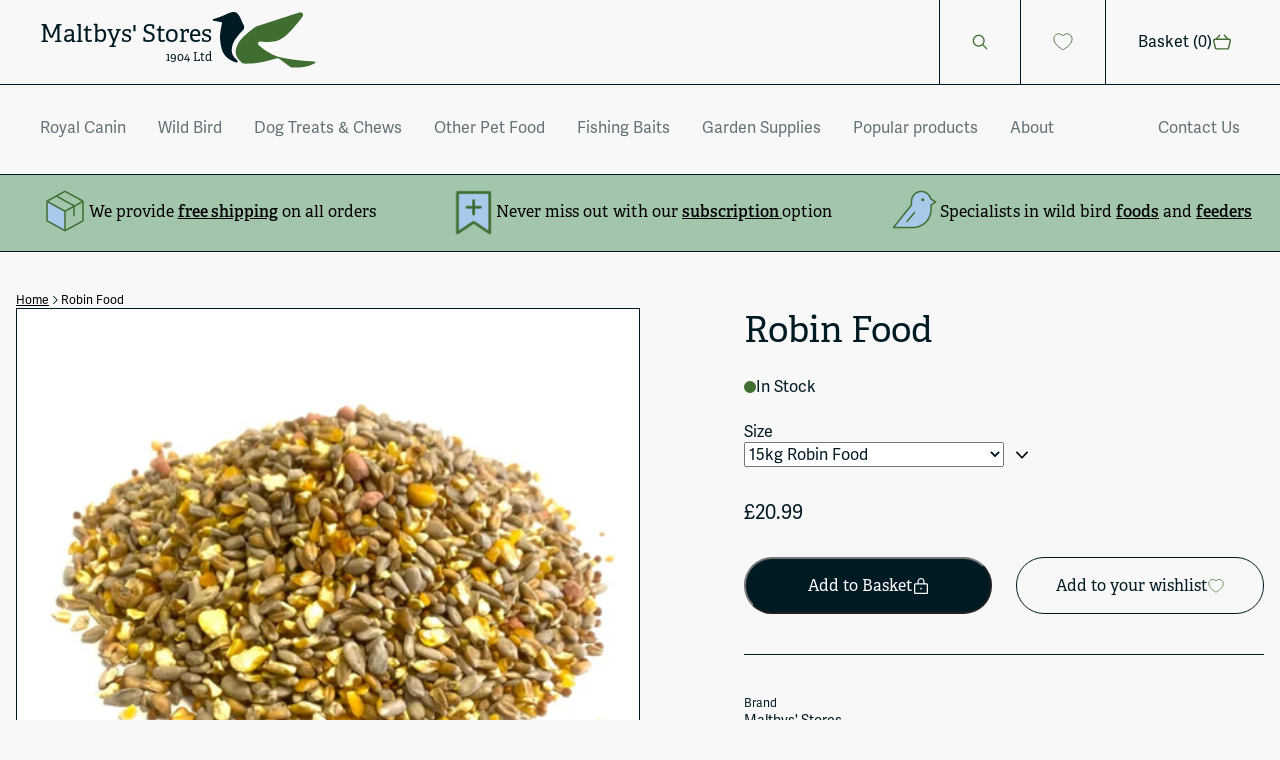

--- FILE ---
content_type: text/html; charset=utf-8
request_url: https://maltbysstores.co.uk/products/robin-food
body_size: 58141
content:


<!doctype html>
<html class="no-js" lang="en">
<head>
	<meta charset="utf-8" />
	<meta http-equiv="X-UA-Compatible" content="IE=edge" />
	<meta name="viewport" content="width=device-width, initial-scale=1, shrink-to-fit=no" />

  
  
  <link rel="canonical" href="https://maltbysstores.co.uk/products/robin-food" />
	<link rel="preload" href="//maltbysstores.co.uk/cdn/shop/t/3/assets/theme.css?v=23461053514899580231698234087" as="style" />
	<link rel="preload" href="//maltbysstores.co.uk/cdn/shop/t/3/assets/theme.js?v=87978728131401551301698230548" as="script" />

<title>Johnson and Jeffs Robin and Songbird Mix sold by Maltbys’ Stores Eat.1904 Ltd   &ndash; Maltbys&#39; Stores</title>
<meta name="description" content="Specifically designed for Robins, this mix can also be fed as a year-round high energy feed for all birds. It includes sunflower hearts from the black oil sunflower also provide energy and suet pellets that provide fat for increased energy. Composition: wheat, split maize, sunflower hearts, suet…"><link rel="apple-touch-icon" sizes="57x57" href="//maltbysstores.co.uk/cdn/shop/files/favicon.png?v=1697530706&width=57" />
  <link rel="apple-touch-icon" sizes="60x60" href="//maltbysstores.co.uk/cdn/shop/files/favicon.png?v=1697530706&width=60" />
  <link rel="apple-touch-icon" sizes="72x72" href="//maltbysstores.co.uk/cdn/shop/files/favicon.png?v=1697530706&width=73" />
  <link rel="apple-touch-icon" sizes="76x76" href="//maltbysstores.co.uk/cdn/shop/files/favicon.png?v=1697530706&width=76" />
  <link rel="apple-touch-icon" sizes="114x114" href="//maltbysstores.co.uk/cdn/shop/files/favicon.png?v=1697530706&width=114" />
  <link rel="apple-touch-icon" sizes="120x120" href="//maltbysstores.co.uk/cdn/shop/files/favicon.png?v=1697530706&width=120" />
  <link rel="apple-touch-icon" sizes="144x144" href="//maltbysstores.co.uk/cdn/shop/files/favicon.png?v=1697530706&width=144" />
  <link rel="apple-touch-icon" sizes="152x152" href="//maltbysstores.co.uk/cdn/shop/files/favicon.png?v=1697530706&width=152" />
  <link rel="apple-touch-icon" sizes="180x180" href="//maltbysstores.co.uk/cdn/shop/files/favicon.png?v=1697530706&width=180" />
  <link rel="icon" type="image/png" sizes="192x192"  href="//maltbysstores.co.uk/cdn/shop/files/favicon.png?v=1697530706&width=192" />
  <link rel="icon" type="image/png" sizes="32x32" href="//maltbysstores.co.uk/cdn/shop/files/favicon.png?v=1697530706&width=32" />
  <link rel="icon" type="image/png" sizes="96x96" href="//maltbysstores.co.uk/cdn/shop/files/favicon.png?v=1697530706&width=96" />
  <link rel="icon" type="image/png" sizes="16x16" href="//maltbysstores.co.uk/cdn/shop/files/favicon.png?v=1697530706&width=16" />
  <meta name="msapplication-TileImage" content="//maltbysstores.co.uk/cdn/shop/files/favicon.png?v=1697530706&width=144" /><meta name="msapplication-TileColor" content="#000000" />
  <meta name="theme-color" content="#000000" /><style>
	@font-face {
		font-family: 'Veneer Clean';
		src: url(//maltbysstores.co.uk/cdn/shop/t/3/assets/FontsFree-Net-Veneer-Clean-Reg-Regular.ttf?v=87922095381690283901690809742);
	}

	@font-face {
		font-family:"adelle";
		src:url("https://use.typekit.net/af/e0617b/000000000000000077359943/30/l?primer=7cdcb44be4a7db8877ffa5c0007b8dd865b3bbc383831fe2ea177f62257a9191&fvd=n7&v=3") format("woff2");
		font-display: swap;
		font-style:normal;
		font-weight:700;
		font-stretch:normal;
	}

	@font-face {
		font-family:"adelle";
		src:url("https://use.typekit.net/af/9fade4/000000000000000077359975/30/l?primer=7cdcb44be4a7db8877ffa5c0007b8dd865b3bbc383831fe2ea177f62257a9191&fvd=n4&v=3") format("woff2");
		font-display: swap;
		font-style:normal;
		font-weight:400;
		font-stretch:normal;
	}

	@font-face {
		font-family:"adelle";
		src:url("https://use.typekit.net/af/8f25da/00000000000000007735994e/30/l?primer=7cdcb44be4a7db8877ffa5c0007b8dd865b3bbc383831fe2ea177f62257a9191&fvd=n6&v=3") format("woff2");
		font-display: swap;
		font-style:normal;
		font-weight:600;
		font-stretch:normal;
	}

	@font-face {
		font-family:"adelle";
		src:url("https://use.typekit.net/af/5a95fc/000000000000000077359971/30/l?primer=7cdcb44be4a7db8877ffa5c0007b8dd865b3bbc383831fe2ea177f62257a9191&fvd=n3&v=3") format("woff2");
		font-display: swap;
		font-style:normal;
		font-weight:300;
		font-stretch:normal;
	}

	@font-face {
		font-family:"adelle-sans";
		src:url("https://use.typekit.net/af/aa897e/00000000000000007735a1c8/30/l?primer=7cdcb44be4a7db8877ffa5c0007b8dd865b3bbc383831fe2ea177f62257a9191&fvd=n7&v=3") format("woff2");
		font-display: swap;
		font-style:normal;
		font-weight:700;
		font-stretch:normal;
	}

	@font-face {
		font-family:"adelle-sans";
		src:url("https://use.typekit.net/af/a96fc4/00000000000000007735a1de/30/l?primer=7cdcb44be4a7db8877ffa5c0007b8dd865b3bbc383831fe2ea177f62257a9191&fvd=n4&v=3") format("woff2");
		font-display: swap;
		font-style:normal;
		font-weight:400;
		font-stretch:normal;
	}

	@font-face {
		font-family:"adelle-sans";
		src:url("https://use.typekit.net/af/853f4c/00000000000000007735a1e1/30/l?primer=7cdcb44be4a7db8877ffa5c0007b8dd865b3bbc383831fe2ea177f62257a9191&fvd=n6&v=3") format("woff2"),url("https://use.typekit.net/af/853f4c/00000000000000007735a1e1/30/d?primer=7cdcb44be4a7db8877ffa5c0007b8dd865b3bbc383831fe2ea177f62257a9191&fvd=n6&v=3") format("woff"),url("https://use.typekit.net/af/853f4c/00000000000000007735a1e1/30/a?primer=7cdcb44be4a7db8877ffa5c0007b8dd865b3bbc383831fe2ea177f62257a9191&fvd=n6&v=3") format("opentype");
		font-display: swap;
		font-style:normal;
		font-weight:600;
		font-stretch:normal;
		
	}

	:root{
		--colour-bg: #f8f8f8;
		--colour-text-base: #000000;
		--colour-text-link: #000000;

		--colour-black: rgba(0,0,0,1);
		--colour-white: rgba(255,255,255,1);
		--colour-grey: #E5E5E5;

		--colour-geyser: #DEE7E7;
    --colour-chalet-green: #3F6E30;
    --colour-swamp: #001A23;
    --colour-spring-rain: #A2C5AC;
    --colour-alabaster: #F8F8F8;
    --colour-spindle: #A8CAEA;
		--colour-guardsman-red: #CC0000;

		--font-family-base: adelle-sans, sans-serif;
		--font-family-heading: adelle, serif;
		--font-family-brand: Veneer Clean, serif;
		--font-size-base: 1rem;
		--font-weight-base: 400;
		--line-height-base: 1.5;

		--transition-duration: 0.3s;
		--transition-timing: ease-in-out;

		--gutter: 1rem;
		--space-sm: 3rem;
		--space-md: 6.5rem;
		--space-lg: 9.5rem;
		--container-max-width: 1400px;
	}
</style><link href="//maltbysstores.co.uk/cdn/shop/t/3/assets/theme.css?v=23461053514899580231698234087" rel="stylesheet" type="text/css" media="all" /><script type="text/javascript">
		document.documentElement.className = document.documentElement.className.replace('no-js', 'js');
		window.routes = {
			root_url: '/',
			cart_add_url: '/cart/add',
			cart_change_url: '/cart/change',
			cart_update_url: '/cart/update',
			cart_url: '/cart',
			predictive_search_url: '/search/suggest'
		};
		
		var theme = {
			strings: {
				addToCart: "Add to Basket",
				soldOut: "Sold Out",
				inStock: "In Stock",
				unavailable: "Unavailable"
      },
			moneyFormat: "£{{amount}}",
      url: "https:\/\/maltbysstores.co.uk",
			template: 'product',
			search: {
				predictive_search_enabled: 'true',
				suggested_content_enabled: 'true'
			},
      cookiePolicyLink: null,
			product_recommendations_url: '/recommendations/products'
    };

		theme.predictiveSearchSettings = {
			resourceTypes: "query,product,collection,article,page",
			resourceLimitAll: 'false',
			resourceLimitEach: '4',
			showUnavailable: 'last',
			additionalFieldsToSearch: false,
			searchCharacterLimit: '2',
    };

		// Set the breakpoints -  these must match the same rules set in the CSS
		theme.breakpoints = {
			xs: 0,
			sm: 576,
			md: 767,
			lg: 1024,
			xl: 1280,
			hd: 1600,
		};

		// create sections to be registered
		theme.sections = new Array();

		// Bind the updated `theme` object back onto the window
		window.theme = {
			...theme,
			...window.theme
		};</script>
	<script src="//maltbysstores.co.uk/cdn/shop/t/3/assets/theme.js?v=87978728131401551301698230548" defer></script>
	<!-- <script src="//maltbysstores.co.uk/cdn/shop/t/3/assets/third-party-scripts.js?v=154869235751824297241697799549" defer></script> -->
<meta property="geo.placename" content="Maltbys' Stores"><meta property="geo.region" content="en_GB"><meta property="geo.position" content="53.7336414,-0.3785683">
  <meta property="ICBM" content="53.7336414,-0.3785683">
<meta property="og:type" content="product">
  <meta property="og:title" content="Robin Food"><meta property="og:image" content="http://maltbysstores.co.uk/cdn/shop/files/robin3.jpg?v=1711290545">
    <meta property="og:image:secure_url" content="https://maltbysstores.co.uk/cdn/shop/files/robin3.jpg?v=1711290545">
    <meta property="og:image:width" content="">
    <meta property="og:image:height" content=""><meta property="og:image" content="http://maltbysstores.co.uk/cdn/shop/files/robin2.jpg?v=1711290541">
    <meta property="og:image:secure_url" content="https://maltbysstores.co.uk/cdn/shop/files/robin2.jpg?v=1711290541">
    <meta property="og:image:width" content="">
    <meta property="og:image:height" content=""><meta property="og:image" content="http://maltbysstores.co.uk/cdn/shop/files/robin1a.jpg?v=1711290539">
    <meta property="og:image:secure_url" content="https://maltbysstores.co.uk/cdn/shop/files/robin1a.jpg?v=1711290539">
    <meta property="og:image:width" content="">
    <meta property="og:image:height" content=""><meta property="og:description" content="Our Robin food is specially blended mix designed specifically for robins and other small birds. It is formulated to provide a comprehensive feed for robins, providing them with the right blend of nutrients and energy they need. The addition of suet pellets and sunflower hearts are both designed to give the high fat and protein robins need for increased energy.
Our robin mix is a fantastically versatile feed, which can be used for table feeding and in hanging seed feeders. Although it can be used as a year-round food, it is particularly great during the colder months, when robins and small birds need a high-energy and fat-rich food. For an extra protein boost, this food could be supplemented by being mixed with wild bird mealworms, which are a tasty treat for any robins or small birds visiting your garden.
Although specifically designed for robins, this mix is suitable for a range of wild birds including bluetits, dunnocks, chaffinches, greenfinches, tree sparrows, song thrushes, mistle thrushes, linnets, wrens and yellowhammers. It's small seed blend makes it a fantastic choice for any smaller birds that visit your feeding area.

Product Information

Available Sizes: 5kg, 15kg, 5L, 10L

Composition: Sunflower hearts, wheat, split maize, suet pellets with berries, red millet, vegetable oil.



LOVED BY MANY - At Maltbys’, we understand that feeding wild birds is both a highly rewarding and entertaining pastime. Also, with many bird species sadly in decline, feeding wild birds is now more vital than ever in aiding conservation efforts.



TAILOR-MADE NUTRITION - We work closely with our suppliers to find the best quality wild bird foods we can source, and because we understand that different bird species have different dietary requirements, we sell a wide range of wild bird seeds and mixes to suit all avian dietary needs.



HIGHLY RECOMMENDED – We source only the best quality foods we can find at the fairest possible prices, which means that our wild bird foods will keep your feathered friends returning to your feeding station again and again!



ONE OF THE UK’S BIGGEST SUPPLIERS - We receive new stock on average every 3 weeks or less, which means that we always provide the freshest possible product we can to our customers. This helps the product to retain its essential natural oils and nutrients, and reduces the risk of mould.



A complete seed product intended for wild bird feeding. Maltbys’ Stores do not sell any products intended for human consumption.
This product has been stored and packaged in a warehouse where it may have come into contact with common allergens, including (but not limited to): milk, egg, wheat, soybeans, peanuts, tree nuts, fish and shellfish.">
  <meta property="og:price:amount" content="9.99">
  <meta property="og:price:currency" content="GBP"><meta property="og:url" content="https://maltbysstores.co.uk/products/robin-food">
<meta property="og:site_name" content="Maltbys&#39; Stores"><meta property="og:locale" content="53.7336414,-0.3785683">
<meta name="twitter:card" content="summary"><meta name="twitter:title" content="Robin Food">
  <meta name="twitter:description" content="Our Robin food is specially blended mix designed specifically for robins and other small birds. It is formulated to provide a comprehensive feed for robins, providing them with the right blend of nutr">
  <meta name="twitter:image" content="https://maltbysstores.co.uk/cdn/shop/files/robin1a.jpg?v=1711290539">
  <meta name="twitter:image:width" content="">
  <meta name="twitter:image:height" content="">


  




  
<script type="application/ld+json">
    {
      "@context": "https://schema.org/",
      "@type":"Product",
      "name":"Robin Food",
      "image":"https://maltbysstores.co.uk/cdn/shop/files/robin1a.jpg?crop=center&height=100&v=1711290539&width=100",
      "description":"Our Robin food is specially blended mix designed specifically for robins and other small birds. It is formulated to provide a comprehensive feed for robins, providing them with the right blend of nutrients and energy they need. The addition of...",
      "brand": {
        "@type":"Brand",
        "name":"Maltbys' Stores"
      },
      
      "mpn":"6A-7UG4-ZUN5",
      
      "sku":"6A-7UG4-ZUN5",
      "offers": {
        "@type":"Offer",
        "priceCurrency":"GBP",
        "price":"20.99",
        "itemCondition": "http://schema.org/NewCondition",
        "availability":"http://schema.org/InStock",
        "url": "https://maltbysstores.co.uk/product/robin-food",
        "seller": {
          "@type": "Organization",
          "name":"Maltbys\u0026#39; Stores"
        },
        
        "priceValidUntil":"2026-03-01T09:36:39+0000"
      }}
    </script>

























<script>window.performance && window.performance.mark && window.performance.mark('shopify.content_for_header.start');</script><meta name="google-site-verification" content="7ZB3fITDbPZbnzVOsdDrCi3S_Jv6WgIVs4OMfIIVOvI">
<meta id="shopify-digital-wallet" name="shopify-digital-wallet" content="/76847972657/digital_wallets/dialog">
<meta name="shopify-checkout-api-token" content="37aac469645e6df3764b48ebd08fdfc3">
<meta id="in-context-paypal-metadata" data-shop-id="76847972657" data-venmo-supported="false" data-environment="production" data-locale="en_US" data-paypal-v4="true" data-currency="GBP">
<link rel="alternate" type="application/json+oembed" href="https://maltbysstores.co.uk/products/robin-food.oembed">
<script async="async" src="/checkouts/internal/preloads.js?locale=en-GB"></script>
<link rel="preconnect" href="https://shop.app" crossorigin="anonymous">
<script async="async" src="https://shop.app/checkouts/internal/preloads.js?locale=en-GB&shop_id=76847972657" crossorigin="anonymous"></script>
<script id="apple-pay-shop-capabilities" type="application/json">{"shopId":76847972657,"countryCode":"GB","currencyCode":"GBP","merchantCapabilities":["supports3DS"],"merchantId":"gid:\/\/shopify\/Shop\/76847972657","merchantName":"Maltbys' Stores","requiredBillingContactFields":["postalAddress","email","phone"],"requiredShippingContactFields":["postalAddress","email","phone"],"shippingType":"shipping","supportedNetworks":["visa","maestro","masterCard","discover","elo"],"total":{"type":"pending","label":"Maltbys' Stores","amount":"1.00"},"shopifyPaymentsEnabled":true,"supportsSubscriptions":true}</script>
<script id="shopify-features" type="application/json">{"accessToken":"37aac469645e6df3764b48ebd08fdfc3","betas":["rich-media-storefront-analytics"],"domain":"maltbysstores.co.uk","predictiveSearch":true,"shopId":76847972657,"locale":"en"}</script>
<script>var Shopify = Shopify || {};
Shopify.shop = "maltby-stores.myshopify.com";
Shopify.locale = "en";
Shopify.currency = {"active":"GBP","rate":"1.0"};
Shopify.country = "GB";
Shopify.theme = {"name":"shopify_maltbysstores_co_uk\/main","id":150778741041,"schema_name":"Herd Skeleton Theme","schema_version":"1.1.0","theme_store_id":null,"role":"main"};
Shopify.theme.handle = "null";
Shopify.theme.style = {"id":null,"handle":null};
Shopify.cdnHost = "maltbysstores.co.uk/cdn";
Shopify.routes = Shopify.routes || {};
Shopify.routes.root = "/";</script>
<script type="module">!function(o){(o.Shopify=o.Shopify||{}).modules=!0}(window);</script>
<script>!function(o){function n(){var o=[];function n(){o.push(Array.prototype.slice.apply(arguments))}return n.q=o,n}var t=o.Shopify=o.Shopify||{};t.loadFeatures=n(),t.autoloadFeatures=n()}(window);</script>
<script>
  window.ShopifyPay = window.ShopifyPay || {};
  window.ShopifyPay.apiHost = "shop.app\/pay";
  window.ShopifyPay.redirectState = null;
</script>
<script id="shop-js-analytics" type="application/json">{"pageType":"product"}</script>
<script defer="defer" async type="module" src="//maltbysstores.co.uk/cdn/shopifycloud/shop-js/modules/v2/client.init-shop-cart-sync_BN7fPSNr.en.esm.js"></script>
<script defer="defer" async type="module" src="//maltbysstores.co.uk/cdn/shopifycloud/shop-js/modules/v2/chunk.common_Cbph3Kss.esm.js"></script>
<script defer="defer" async type="module" src="//maltbysstores.co.uk/cdn/shopifycloud/shop-js/modules/v2/chunk.modal_DKumMAJ1.esm.js"></script>
<script type="module">
  await import("//maltbysstores.co.uk/cdn/shopifycloud/shop-js/modules/v2/client.init-shop-cart-sync_BN7fPSNr.en.esm.js");
await import("//maltbysstores.co.uk/cdn/shopifycloud/shop-js/modules/v2/chunk.common_Cbph3Kss.esm.js");
await import("//maltbysstores.co.uk/cdn/shopifycloud/shop-js/modules/v2/chunk.modal_DKumMAJ1.esm.js");

  window.Shopify.SignInWithShop?.initShopCartSync?.({"fedCMEnabled":true,"windoidEnabled":true});

</script>
<script>
  window.Shopify = window.Shopify || {};
  if (!window.Shopify.featureAssets) window.Shopify.featureAssets = {};
  window.Shopify.featureAssets['shop-js'] = {"shop-cart-sync":["modules/v2/client.shop-cart-sync_CJVUk8Jm.en.esm.js","modules/v2/chunk.common_Cbph3Kss.esm.js","modules/v2/chunk.modal_DKumMAJ1.esm.js"],"init-fed-cm":["modules/v2/client.init-fed-cm_7Fvt41F4.en.esm.js","modules/v2/chunk.common_Cbph3Kss.esm.js","modules/v2/chunk.modal_DKumMAJ1.esm.js"],"init-shop-email-lookup-coordinator":["modules/v2/client.init-shop-email-lookup-coordinator_Cc088_bR.en.esm.js","modules/v2/chunk.common_Cbph3Kss.esm.js","modules/v2/chunk.modal_DKumMAJ1.esm.js"],"init-windoid":["modules/v2/client.init-windoid_hPopwJRj.en.esm.js","modules/v2/chunk.common_Cbph3Kss.esm.js","modules/v2/chunk.modal_DKumMAJ1.esm.js"],"shop-button":["modules/v2/client.shop-button_B0jaPSNF.en.esm.js","modules/v2/chunk.common_Cbph3Kss.esm.js","modules/v2/chunk.modal_DKumMAJ1.esm.js"],"shop-cash-offers":["modules/v2/client.shop-cash-offers_DPIskqss.en.esm.js","modules/v2/chunk.common_Cbph3Kss.esm.js","modules/v2/chunk.modal_DKumMAJ1.esm.js"],"shop-toast-manager":["modules/v2/client.shop-toast-manager_CK7RT69O.en.esm.js","modules/v2/chunk.common_Cbph3Kss.esm.js","modules/v2/chunk.modal_DKumMAJ1.esm.js"],"init-shop-cart-sync":["modules/v2/client.init-shop-cart-sync_BN7fPSNr.en.esm.js","modules/v2/chunk.common_Cbph3Kss.esm.js","modules/v2/chunk.modal_DKumMAJ1.esm.js"],"init-customer-accounts-sign-up":["modules/v2/client.init-customer-accounts-sign-up_CfPf4CXf.en.esm.js","modules/v2/client.shop-login-button_DeIztwXF.en.esm.js","modules/v2/chunk.common_Cbph3Kss.esm.js","modules/v2/chunk.modal_DKumMAJ1.esm.js"],"pay-button":["modules/v2/client.pay-button_CgIwFSYN.en.esm.js","modules/v2/chunk.common_Cbph3Kss.esm.js","modules/v2/chunk.modal_DKumMAJ1.esm.js"],"init-customer-accounts":["modules/v2/client.init-customer-accounts_DQ3x16JI.en.esm.js","modules/v2/client.shop-login-button_DeIztwXF.en.esm.js","modules/v2/chunk.common_Cbph3Kss.esm.js","modules/v2/chunk.modal_DKumMAJ1.esm.js"],"avatar":["modules/v2/client.avatar_BTnouDA3.en.esm.js"],"init-shop-for-new-customer-accounts":["modules/v2/client.init-shop-for-new-customer-accounts_CsZy_esa.en.esm.js","modules/v2/client.shop-login-button_DeIztwXF.en.esm.js","modules/v2/chunk.common_Cbph3Kss.esm.js","modules/v2/chunk.modal_DKumMAJ1.esm.js"],"shop-follow-button":["modules/v2/client.shop-follow-button_BRMJjgGd.en.esm.js","modules/v2/chunk.common_Cbph3Kss.esm.js","modules/v2/chunk.modal_DKumMAJ1.esm.js"],"checkout-modal":["modules/v2/client.checkout-modal_B9Drz_yf.en.esm.js","modules/v2/chunk.common_Cbph3Kss.esm.js","modules/v2/chunk.modal_DKumMAJ1.esm.js"],"shop-login-button":["modules/v2/client.shop-login-button_DeIztwXF.en.esm.js","modules/v2/chunk.common_Cbph3Kss.esm.js","modules/v2/chunk.modal_DKumMAJ1.esm.js"],"lead-capture":["modules/v2/client.lead-capture_DXYzFM3R.en.esm.js","modules/v2/chunk.common_Cbph3Kss.esm.js","modules/v2/chunk.modal_DKumMAJ1.esm.js"],"shop-login":["modules/v2/client.shop-login_CA5pJqmO.en.esm.js","modules/v2/chunk.common_Cbph3Kss.esm.js","modules/v2/chunk.modal_DKumMAJ1.esm.js"],"payment-terms":["modules/v2/client.payment-terms_BxzfvcZJ.en.esm.js","modules/v2/chunk.common_Cbph3Kss.esm.js","modules/v2/chunk.modal_DKumMAJ1.esm.js"]};
</script>
<script>(function() {
  var isLoaded = false;
  function asyncLoad() {
    if (isLoaded) return;
    isLoaded = true;
    var urls = ["\/\/swymv3free-01.azureedge.net\/code\/swym-shopify.js?shop=maltby-stores.myshopify.com"];
    for (var i = 0; i < urls.length; i++) {
      var s = document.createElement('script');
      s.type = 'text/javascript';
      s.async = true;
      s.src = urls[i];
      var x = document.getElementsByTagName('script')[0];
      x.parentNode.insertBefore(s, x);
    }
  };
  if(window.attachEvent) {
    window.attachEvent('onload', asyncLoad);
  } else {
    window.addEventListener('load', asyncLoad, false);
  }
})();</script>
<script id="__st">var __st={"a":76847972657,"offset":0,"reqid":"9f8d823e-8862-473e-9794-ca00ead38150-1769765799","pageurl":"maltbysstores.co.uk\/products\/robin-food","u":"1e0403ee2454","p":"product","rtyp":"product","rid":8988366569777};</script>
<script>window.ShopifyPaypalV4VisibilityTracking = true;</script>
<script id="captcha-bootstrap">!function(){'use strict';const t='contact',e='account',n='new_comment',o=[[t,t],['blogs',n],['comments',n],[t,'customer']],c=[[e,'customer_login'],[e,'guest_login'],[e,'recover_customer_password'],[e,'create_customer']],r=t=>t.map((([t,e])=>`form[action*='/${t}']:not([data-nocaptcha='true']) input[name='form_type'][value='${e}']`)).join(','),a=t=>()=>t?[...document.querySelectorAll(t)].map((t=>t.form)):[];function s(){const t=[...o],e=r(t);return a(e)}const i='password',u='form_key',d=['recaptcha-v3-token','g-recaptcha-response','h-captcha-response',i],f=()=>{try{return window.sessionStorage}catch{return}},m='__shopify_v',_=t=>t.elements[u];function p(t,e,n=!1){try{const o=window.sessionStorage,c=JSON.parse(o.getItem(e)),{data:r}=function(t){const{data:e,action:n}=t;return t[m]||n?{data:e,action:n}:{data:t,action:n}}(c);for(const[e,n]of Object.entries(r))t.elements[e]&&(t.elements[e].value=n);n&&o.removeItem(e)}catch(o){console.error('form repopulation failed',{error:o})}}const l='form_type',E='cptcha';function T(t){t.dataset[E]=!0}const w=window,h=w.document,L='Shopify',v='ce_forms',y='captcha';let A=!1;((t,e)=>{const n=(g='f06e6c50-85a8-45c8-87d0-21a2b65856fe',I='https://cdn.shopify.com/shopifycloud/storefront-forms-hcaptcha/ce_storefront_forms_captcha_hcaptcha.v1.5.2.iife.js',D={infoText:'Protected by hCaptcha',privacyText:'Privacy',termsText:'Terms'},(t,e,n)=>{const o=w[L][v],c=o.bindForm;if(c)return c(t,g,e,D).then(n);var r;o.q.push([[t,g,e,D],n]),r=I,A||(h.body.append(Object.assign(h.createElement('script'),{id:'captcha-provider',async:!0,src:r})),A=!0)});var g,I,D;w[L]=w[L]||{},w[L][v]=w[L][v]||{},w[L][v].q=[],w[L][y]=w[L][y]||{},w[L][y].protect=function(t,e){n(t,void 0,e),T(t)},Object.freeze(w[L][y]),function(t,e,n,w,h,L){const[v,y,A,g]=function(t,e,n){const i=e?o:[],u=t?c:[],d=[...i,...u],f=r(d),m=r(i),_=r(d.filter((([t,e])=>n.includes(e))));return[a(f),a(m),a(_),s()]}(w,h,L),I=t=>{const e=t.target;return e instanceof HTMLFormElement?e:e&&e.form},D=t=>v().includes(t);t.addEventListener('submit',(t=>{const e=I(t);if(!e)return;const n=D(e)&&!e.dataset.hcaptchaBound&&!e.dataset.recaptchaBound,o=_(e),c=g().includes(e)&&(!o||!o.value);(n||c)&&t.preventDefault(),c&&!n&&(function(t){try{if(!f())return;!function(t){const e=f();if(!e)return;const n=_(t);if(!n)return;const o=n.value;o&&e.removeItem(o)}(t);const e=Array.from(Array(32),(()=>Math.random().toString(36)[2])).join('');!function(t,e){_(t)||t.append(Object.assign(document.createElement('input'),{type:'hidden',name:u})),t.elements[u].value=e}(t,e),function(t,e){const n=f();if(!n)return;const o=[...t.querySelectorAll(`input[type='${i}']`)].map((({name:t})=>t)),c=[...d,...o],r={};for(const[a,s]of new FormData(t).entries())c.includes(a)||(r[a]=s);n.setItem(e,JSON.stringify({[m]:1,action:t.action,data:r}))}(t,e)}catch(e){console.error('failed to persist form',e)}}(e),e.submit())}));const S=(t,e)=>{t&&!t.dataset[E]&&(n(t,e.some((e=>e===t))),T(t))};for(const o of['focusin','change'])t.addEventListener(o,(t=>{const e=I(t);D(e)&&S(e,y())}));const B=e.get('form_key'),M=e.get(l),P=B&&M;t.addEventListener('DOMContentLoaded',(()=>{const t=y();if(P)for(const e of t)e.elements[l].value===M&&p(e,B);[...new Set([...A(),...v().filter((t=>'true'===t.dataset.shopifyCaptcha))])].forEach((e=>S(e,t)))}))}(h,new URLSearchParams(w.location.search),n,t,e,['guest_login'])})(!0,!0)}();</script>
<script integrity="sha256-4kQ18oKyAcykRKYeNunJcIwy7WH5gtpwJnB7kiuLZ1E=" data-source-attribution="shopify.loadfeatures" defer="defer" src="//maltbysstores.co.uk/cdn/shopifycloud/storefront/assets/storefront/load_feature-a0a9edcb.js" crossorigin="anonymous"></script>
<script crossorigin="anonymous" defer="defer" src="//maltbysstores.co.uk/cdn/shopifycloud/storefront/assets/shopify_pay/storefront-65b4c6d7.js?v=20250812"></script>
<script data-source-attribution="shopify.dynamic_checkout.dynamic.init">var Shopify=Shopify||{};Shopify.PaymentButton=Shopify.PaymentButton||{isStorefrontPortableWallets:!0,init:function(){window.Shopify.PaymentButton.init=function(){};var t=document.createElement("script");t.src="https://maltbysstores.co.uk/cdn/shopifycloud/portable-wallets/latest/portable-wallets.en.js",t.type="module",document.head.appendChild(t)}};
</script>
<script data-source-attribution="shopify.dynamic_checkout.buyer_consent">
  function portableWalletsHideBuyerConsent(e){var t=document.getElementById("shopify-buyer-consent"),n=document.getElementById("shopify-subscription-policy-button");t&&n&&(t.classList.add("hidden"),t.setAttribute("aria-hidden","true"),n.removeEventListener("click",e))}function portableWalletsShowBuyerConsent(e){var t=document.getElementById("shopify-buyer-consent"),n=document.getElementById("shopify-subscription-policy-button");t&&n&&(t.classList.remove("hidden"),t.removeAttribute("aria-hidden"),n.addEventListener("click",e))}window.Shopify?.PaymentButton&&(window.Shopify.PaymentButton.hideBuyerConsent=portableWalletsHideBuyerConsent,window.Shopify.PaymentButton.showBuyerConsent=portableWalletsShowBuyerConsent);
</script>
<script data-source-attribution="shopify.dynamic_checkout.cart.bootstrap">document.addEventListener("DOMContentLoaded",(function(){function t(){return document.querySelector("shopify-accelerated-checkout-cart, shopify-accelerated-checkout")}if(t())Shopify.PaymentButton.init();else{new MutationObserver((function(e,n){t()&&(Shopify.PaymentButton.init(),n.disconnect())})).observe(document.body,{childList:!0,subtree:!0})}}));
</script>
<link id="shopify-accelerated-checkout-styles" rel="stylesheet" media="screen" href="https://maltbysstores.co.uk/cdn/shopifycloud/portable-wallets/latest/accelerated-checkout-backwards-compat.css" crossorigin="anonymous">
<style id="shopify-accelerated-checkout-cart">
        #shopify-buyer-consent {
  margin-top: 1em;
  display: inline-block;
  width: 100%;
}

#shopify-buyer-consent.hidden {
  display: none;
}

#shopify-subscription-policy-button {
  background: none;
  border: none;
  padding: 0;
  text-decoration: underline;
  font-size: inherit;
  cursor: pointer;
}

#shopify-subscription-policy-button::before {
  box-shadow: none;
}

      </style>

<script>window.performance && window.performance.mark && window.performance.mark('shopify.content_for_header.end');</script><script async src="https://cdn-widgetsrepository.yotpo.com/v1/loader/p7kckirUdXuWT7RlBowxklNjkZ0VliQOMY0eFrOW" type="text/javascript"></script>

<!-- BEGIN app block: shopify://apps/yotpo-product-reviews/blocks/settings/eb7dfd7d-db44-4334-bc49-c893b51b36cf -->


  <script type="text/javascript" src="https://cdn-widgetsrepository.yotpo.com/v1/loader/p7kckirUdXuWT7RlBowxklNjkZ0VliQOMY0eFrOW?languageCode=en" async></script>



  
<!-- END app block --><link href="https://monorail-edge.shopifysvc.com" rel="dns-prefetch">
<script>(function(){if ("sendBeacon" in navigator && "performance" in window) {try {var session_token_from_headers = performance.getEntriesByType('navigation')[0].serverTiming.find(x => x.name == '_s').description;} catch {var session_token_from_headers = undefined;}var session_cookie_matches = document.cookie.match(/_shopify_s=([^;]*)/);var session_token_from_cookie = session_cookie_matches && session_cookie_matches.length === 2 ? session_cookie_matches[1] : "";var session_token = session_token_from_headers || session_token_from_cookie || "";function handle_abandonment_event(e) {var entries = performance.getEntries().filter(function(entry) {return /monorail-edge.shopifysvc.com/.test(entry.name);});if (!window.abandonment_tracked && entries.length === 0) {window.abandonment_tracked = true;var currentMs = Date.now();var navigation_start = performance.timing.navigationStart;var payload = {shop_id: 76847972657,url: window.location.href,navigation_start,duration: currentMs - navigation_start,session_token,page_type: "product"};window.navigator.sendBeacon("https://monorail-edge.shopifysvc.com/v1/produce", JSON.stringify({schema_id: "online_store_buyer_site_abandonment/1.1",payload: payload,metadata: {event_created_at_ms: currentMs,event_sent_at_ms: currentMs}}));}}window.addEventListener('pagehide', handle_abandonment_event);}}());</script>
<script id="web-pixels-manager-setup">(function e(e,d,r,n,o){if(void 0===o&&(o={}),!Boolean(null===(a=null===(i=window.Shopify)||void 0===i?void 0:i.analytics)||void 0===a?void 0:a.replayQueue)){var i,a;window.Shopify=window.Shopify||{};var t=window.Shopify;t.analytics=t.analytics||{};var s=t.analytics;s.replayQueue=[],s.publish=function(e,d,r){return s.replayQueue.push([e,d,r]),!0};try{self.performance.mark("wpm:start")}catch(e){}var l=function(){var e={modern:/Edge?\/(1{2}[4-9]|1[2-9]\d|[2-9]\d{2}|\d{4,})\.\d+(\.\d+|)|Firefox\/(1{2}[4-9]|1[2-9]\d|[2-9]\d{2}|\d{4,})\.\d+(\.\d+|)|Chrom(ium|e)\/(9{2}|\d{3,})\.\d+(\.\d+|)|(Maci|X1{2}).+ Version\/(15\.\d+|(1[6-9]|[2-9]\d|\d{3,})\.\d+)([,.]\d+|)( \(\w+\)|)( Mobile\/\w+|) Safari\/|Chrome.+OPR\/(9{2}|\d{3,})\.\d+\.\d+|(CPU[ +]OS|iPhone[ +]OS|CPU[ +]iPhone|CPU IPhone OS|CPU iPad OS)[ +]+(15[._]\d+|(1[6-9]|[2-9]\d|\d{3,})[._]\d+)([._]\d+|)|Android:?[ /-](13[3-9]|1[4-9]\d|[2-9]\d{2}|\d{4,})(\.\d+|)(\.\d+|)|Android.+Firefox\/(13[5-9]|1[4-9]\d|[2-9]\d{2}|\d{4,})\.\d+(\.\d+|)|Android.+Chrom(ium|e)\/(13[3-9]|1[4-9]\d|[2-9]\d{2}|\d{4,})\.\d+(\.\d+|)|SamsungBrowser\/([2-9]\d|\d{3,})\.\d+/,legacy:/Edge?\/(1[6-9]|[2-9]\d|\d{3,})\.\d+(\.\d+|)|Firefox\/(5[4-9]|[6-9]\d|\d{3,})\.\d+(\.\d+|)|Chrom(ium|e)\/(5[1-9]|[6-9]\d|\d{3,})\.\d+(\.\d+|)([\d.]+$|.*Safari\/(?![\d.]+ Edge\/[\d.]+$))|(Maci|X1{2}).+ Version\/(10\.\d+|(1[1-9]|[2-9]\d|\d{3,})\.\d+)([,.]\d+|)( \(\w+\)|)( Mobile\/\w+|) Safari\/|Chrome.+OPR\/(3[89]|[4-9]\d|\d{3,})\.\d+\.\d+|(CPU[ +]OS|iPhone[ +]OS|CPU[ +]iPhone|CPU IPhone OS|CPU iPad OS)[ +]+(10[._]\d+|(1[1-9]|[2-9]\d|\d{3,})[._]\d+)([._]\d+|)|Android:?[ /-](13[3-9]|1[4-9]\d|[2-9]\d{2}|\d{4,})(\.\d+|)(\.\d+|)|Mobile Safari.+OPR\/([89]\d|\d{3,})\.\d+\.\d+|Android.+Firefox\/(13[5-9]|1[4-9]\d|[2-9]\d{2}|\d{4,})\.\d+(\.\d+|)|Android.+Chrom(ium|e)\/(13[3-9]|1[4-9]\d|[2-9]\d{2}|\d{4,})\.\d+(\.\d+|)|Android.+(UC? ?Browser|UCWEB|U3)[ /]?(15\.([5-9]|\d{2,})|(1[6-9]|[2-9]\d|\d{3,})\.\d+)\.\d+|SamsungBrowser\/(5\.\d+|([6-9]|\d{2,})\.\d+)|Android.+MQ{2}Browser\/(14(\.(9|\d{2,})|)|(1[5-9]|[2-9]\d|\d{3,})(\.\d+|))(\.\d+|)|K[Aa][Ii]OS\/(3\.\d+|([4-9]|\d{2,})\.\d+)(\.\d+|)/},d=e.modern,r=e.legacy,n=navigator.userAgent;return n.match(d)?"modern":n.match(r)?"legacy":"unknown"}(),u="modern"===l?"modern":"legacy",c=(null!=n?n:{modern:"",legacy:""})[u],f=function(e){return[e.baseUrl,"/wpm","/b",e.hashVersion,"modern"===e.buildTarget?"m":"l",".js"].join("")}({baseUrl:d,hashVersion:r,buildTarget:u}),m=function(e){var d=e.version,r=e.bundleTarget,n=e.surface,o=e.pageUrl,i=e.monorailEndpoint;return{emit:function(e){var a=e.status,t=e.errorMsg,s=(new Date).getTime(),l=JSON.stringify({metadata:{event_sent_at_ms:s},events:[{schema_id:"web_pixels_manager_load/3.1",payload:{version:d,bundle_target:r,page_url:o,status:a,surface:n,error_msg:t},metadata:{event_created_at_ms:s}}]});if(!i)return console&&console.warn&&console.warn("[Web Pixels Manager] No Monorail endpoint provided, skipping logging."),!1;try{return self.navigator.sendBeacon.bind(self.navigator)(i,l)}catch(e){}var u=new XMLHttpRequest;try{return u.open("POST",i,!0),u.setRequestHeader("Content-Type","text/plain"),u.send(l),!0}catch(e){return console&&console.warn&&console.warn("[Web Pixels Manager] Got an unhandled error while logging to Monorail."),!1}}}}({version:r,bundleTarget:l,surface:e.surface,pageUrl:self.location.href,monorailEndpoint:e.monorailEndpoint});try{o.browserTarget=l,function(e){var d=e.src,r=e.async,n=void 0===r||r,o=e.onload,i=e.onerror,a=e.sri,t=e.scriptDataAttributes,s=void 0===t?{}:t,l=document.createElement("script"),u=document.querySelector("head"),c=document.querySelector("body");if(l.async=n,l.src=d,a&&(l.integrity=a,l.crossOrigin="anonymous"),s)for(var f in s)if(Object.prototype.hasOwnProperty.call(s,f))try{l.dataset[f]=s[f]}catch(e){}if(o&&l.addEventListener("load",o),i&&l.addEventListener("error",i),u)u.appendChild(l);else{if(!c)throw new Error("Did not find a head or body element to append the script");c.appendChild(l)}}({src:f,async:!0,onload:function(){if(!function(){var e,d;return Boolean(null===(d=null===(e=window.Shopify)||void 0===e?void 0:e.analytics)||void 0===d?void 0:d.initialized)}()){var d=window.webPixelsManager.init(e)||void 0;if(d){var r=window.Shopify.analytics;r.replayQueue.forEach((function(e){var r=e[0],n=e[1],o=e[2];d.publishCustomEvent(r,n,o)})),r.replayQueue=[],r.publish=d.publishCustomEvent,r.visitor=d.visitor,r.initialized=!0}}},onerror:function(){return m.emit({status:"failed",errorMsg:"".concat(f," has failed to load")})},sri:function(e){var d=/^sha384-[A-Za-z0-9+/=]+$/;return"string"==typeof e&&d.test(e)}(c)?c:"",scriptDataAttributes:o}),m.emit({status:"loading"})}catch(e){m.emit({status:"failed",errorMsg:(null==e?void 0:e.message)||"Unknown error"})}}})({shopId: 76847972657,storefrontBaseUrl: "https://maltbysstores.co.uk",extensionsBaseUrl: "https://extensions.shopifycdn.com/cdn/shopifycloud/web-pixels-manager",monorailEndpoint: "https://monorail-edge.shopifysvc.com/unstable/produce_batch",surface: "storefront-renderer",enabledBetaFlags: ["2dca8a86"],webPixelsConfigList: [{"id":"971932022","configuration":"{\"config\":\"{\\\"pixel_id\\\":\\\"G-WXEFNMFXXV\\\",\\\"target_country\\\":\\\"GB\\\",\\\"gtag_events\\\":[{\\\"type\\\":\\\"begin_checkout\\\",\\\"action_label\\\":\\\"G-WXEFNMFXXV\\\"},{\\\"type\\\":\\\"search\\\",\\\"action_label\\\":\\\"G-WXEFNMFXXV\\\"},{\\\"type\\\":\\\"view_item\\\",\\\"action_label\\\":[\\\"G-WXEFNMFXXV\\\",\\\"MC-V7ELN3VJ7B\\\"]},{\\\"type\\\":\\\"purchase\\\",\\\"action_label\\\":[\\\"G-WXEFNMFXXV\\\",\\\"MC-V7ELN3VJ7B\\\"]},{\\\"type\\\":\\\"page_view\\\",\\\"action_label\\\":[\\\"G-WXEFNMFXXV\\\",\\\"MC-V7ELN3VJ7B\\\"]},{\\\"type\\\":\\\"add_payment_info\\\",\\\"action_label\\\":\\\"G-WXEFNMFXXV\\\"},{\\\"type\\\":\\\"add_to_cart\\\",\\\"action_label\\\":\\\"G-WXEFNMFXXV\\\"}],\\\"enable_monitoring_mode\\\":false}\"}","eventPayloadVersion":"v1","runtimeContext":"OPEN","scriptVersion":"b2a88bafab3e21179ed38636efcd8a93","type":"APP","apiClientId":1780363,"privacyPurposes":[],"dataSharingAdjustments":{"protectedCustomerApprovalScopes":["read_customer_address","read_customer_email","read_customer_name","read_customer_personal_data","read_customer_phone"]}},{"id":"shopify-app-pixel","configuration":"{}","eventPayloadVersion":"v1","runtimeContext":"STRICT","scriptVersion":"0450","apiClientId":"shopify-pixel","type":"APP","privacyPurposes":["ANALYTICS","MARKETING"]},{"id":"shopify-custom-pixel","eventPayloadVersion":"v1","runtimeContext":"LAX","scriptVersion":"0450","apiClientId":"shopify-pixel","type":"CUSTOM","privacyPurposes":["ANALYTICS","MARKETING"]}],isMerchantRequest: false,initData: {"shop":{"name":"Maltbys' Stores","paymentSettings":{"currencyCode":"GBP"},"myshopifyDomain":"maltby-stores.myshopify.com","countryCode":"GB","storefrontUrl":"https:\/\/maltbysstores.co.uk"},"customer":null,"cart":null,"checkout":null,"productVariants":[{"price":{"amount":20.99,"currencyCode":"GBP"},"product":{"title":"Robin Food","vendor":"Maltbys' Stores","id":"8988366569777","untranslatedTitle":"Robin Food","url":"\/products\/robin-food","type":"Wild Bird Food"},"id":"47277637304625","image":{"src":"\/\/maltbysstores.co.uk\/cdn\/shop\/files\/robin1a.jpg?v=1711290539"},"sku":"6A-7UG4-ZUN5","title":"15kg Robin Food","untranslatedTitle":"15kg Robin Food"},{"price":{"amount":12.99,"currencyCode":"GBP"},"product":{"title":"Robin Food","vendor":"Maltbys' Stores","id":"8988366569777","untranslatedTitle":"Robin Food","url":"\/products\/robin-food","type":"Wild Bird Food"},"id":"56459451793782","image":{"src":"\/\/maltbysstores.co.uk\/cdn\/shop\/files\/robin1a.jpg?v=1711290539"},"sku":"XL-ISZ3-6324","title":"10 Litre (approx. 6kg) Robin Food","untranslatedTitle":"10 Litre (approx. 6kg) Robin Food"},{"price":{"amount":11.99,"currencyCode":"GBP"},"product":{"title":"Robin Food","vendor":"Maltbys' Stores","id":"8988366569777","untranslatedTitle":"Robin Food","url":"\/products\/robin-food","type":"Wild Bird Food"},"id":"47277637337393","image":{"src":"\/\/maltbysstores.co.uk\/cdn\/shop\/files\/robin1a.jpg?v=1711290539"},"sku":"3Y-QBBV-3V7P","title":"5kg Robin Food","untranslatedTitle":"5kg Robin Food"},{"price":{"amount":9.99,"currencyCode":"GBP"},"product":{"title":"Robin Food","vendor":"Maltbys' Stores","id":"8988366569777","untranslatedTitle":"Robin Food","url":"\/products\/robin-food","type":"Wild Bird Food"},"id":"56459447271798","image":{"src":"\/\/maltbysstores.co.uk\/cdn\/shop\/files\/robin1a.jpg?v=1711290539"},"sku":"R0-CYPM-UFZ4","title":"5 Litre (approx. 3kg) Robin Food","untranslatedTitle":"5 Litre (approx. 3kg) Robin Food"}],"purchasingCompany":null},},"https://maltbysstores.co.uk/cdn","1d2a099fw23dfb22ep557258f5m7a2edbae",{"modern":"","legacy":""},{"shopId":"76847972657","storefrontBaseUrl":"https:\/\/maltbysstores.co.uk","extensionBaseUrl":"https:\/\/extensions.shopifycdn.com\/cdn\/shopifycloud\/web-pixels-manager","surface":"storefront-renderer","enabledBetaFlags":"[\"2dca8a86\"]","isMerchantRequest":"false","hashVersion":"1d2a099fw23dfb22ep557258f5m7a2edbae","publish":"custom","events":"[[\"page_viewed\",{}],[\"product_viewed\",{\"productVariant\":{\"price\":{\"amount\":20.99,\"currencyCode\":\"GBP\"},\"product\":{\"title\":\"Robin Food\",\"vendor\":\"Maltbys' Stores\",\"id\":\"8988366569777\",\"untranslatedTitle\":\"Robin Food\",\"url\":\"\/products\/robin-food\",\"type\":\"Wild Bird Food\"},\"id\":\"47277637304625\",\"image\":{\"src\":\"\/\/maltbysstores.co.uk\/cdn\/shop\/files\/robin1a.jpg?v=1711290539\"},\"sku\":\"6A-7UG4-ZUN5\",\"title\":\"15kg Robin Food\",\"untranslatedTitle\":\"15kg Robin Food\"}}]]"});</script><script>
  window.ShopifyAnalytics = window.ShopifyAnalytics || {};
  window.ShopifyAnalytics.meta = window.ShopifyAnalytics.meta || {};
  window.ShopifyAnalytics.meta.currency = 'GBP';
  var meta = {"product":{"id":8988366569777,"gid":"gid:\/\/shopify\/Product\/8988366569777","vendor":"Maltbys' Stores","type":"Wild Bird Food","handle":"robin-food","variants":[{"id":47277637304625,"price":2099,"name":"Robin Food - 15kg Robin Food","public_title":"15kg Robin Food","sku":"6A-7UG4-ZUN5"},{"id":56459451793782,"price":1299,"name":"Robin Food - 10 Litre (approx. 6kg) Robin Food","public_title":"10 Litre (approx. 6kg) Robin Food","sku":"XL-ISZ3-6324"},{"id":47277637337393,"price":1199,"name":"Robin Food - 5kg Robin Food","public_title":"5kg Robin Food","sku":"3Y-QBBV-3V7P"},{"id":56459447271798,"price":999,"name":"Robin Food - 5 Litre (approx. 3kg) Robin Food","public_title":"5 Litre (approx. 3kg) Robin Food","sku":"R0-CYPM-UFZ4"}],"remote":false},"page":{"pageType":"product","resourceType":"product","resourceId":8988366569777,"requestId":"9f8d823e-8862-473e-9794-ca00ead38150-1769765799"}};
  for (var attr in meta) {
    window.ShopifyAnalytics.meta[attr] = meta[attr];
  }
</script>
<script class="analytics">
  (function () {
    var customDocumentWrite = function(content) {
      var jquery = null;

      if (window.jQuery) {
        jquery = window.jQuery;
      } else if (window.Checkout && window.Checkout.$) {
        jquery = window.Checkout.$;
      }

      if (jquery) {
        jquery('body').append(content);
      }
    };

    var hasLoggedConversion = function(token) {
      if (token) {
        return document.cookie.indexOf('loggedConversion=' + token) !== -1;
      }
      return false;
    }

    var setCookieIfConversion = function(token) {
      if (token) {
        var twoMonthsFromNow = new Date(Date.now());
        twoMonthsFromNow.setMonth(twoMonthsFromNow.getMonth() + 2);

        document.cookie = 'loggedConversion=' + token + '; expires=' + twoMonthsFromNow;
      }
    }

    var trekkie = window.ShopifyAnalytics.lib = window.trekkie = window.trekkie || [];
    if (trekkie.integrations) {
      return;
    }
    trekkie.methods = [
      'identify',
      'page',
      'ready',
      'track',
      'trackForm',
      'trackLink'
    ];
    trekkie.factory = function(method) {
      return function() {
        var args = Array.prototype.slice.call(arguments);
        args.unshift(method);
        trekkie.push(args);
        return trekkie;
      };
    };
    for (var i = 0; i < trekkie.methods.length; i++) {
      var key = trekkie.methods[i];
      trekkie[key] = trekkie.factory(key);
    }
    trekkie.load = function(config) {
      trekkie.config = config || {};
      trekkie.config.initialDocumentCookie = document.cookie;
      var first = document.getElementsByTagName('script')[0];
      var script = document.createElement('script');
      script.type = 'text/javascript';
      script.onerror = function(e) {
        var scriptFallback = document.createElement('script');
        scriptFallback.type = 'text/javascript';
        scriptFallback.onerror = function(error) {
                var Monorail = {
      produce: function produce(monorailDomain, schemaId, payload) {
        var currentMs = new Date().getTime();
        var event = {
          schema_id: schemaId,
          payload: payload,
          metadata: {
            event_created_at_ms: currentMs,
            event_sent_at_ms: currentMs
          }
        };
        return Monorail.sendRequest("https://" + monorailDomain + "/v1/produce", JSON.stringify(event));
      },
      sendRequest: function sendRequest(endpointUrl, payload) {
        // Try the sendBeacon API
        if (window && window.navigator && typeof window.navigator.sendBeacon === 'function' && typeof window.Blob === 'function' && !Monorail.isIos12()) {
          var blobData = new window.Blob([payload], {
            type: 'text/plain'
          });

          if (window.navigator.sendBeacon(endpointUrl, blobData)) {
            return true;
          } // sendBeacon was not successful

        } // XHR beacon

        var xhr = new XMLHttpRequest();

        try {
          xhr.open('POST', endpointUrl);
          xhr.setRequestHeader('Content-Type', 'text/plain');
          xhr.send(payload);
        } catch (e) {
          console.log(e);
        }

        return false;
      },
      isIos12: function isIos12() {
        return window.navigator.userAgent.lastIndexOf('iPhone; CPU iPhone OS 12_') !== -1 || window.navigator.userAgent.lastIndexOf('iPad; CPU OS 12_') !== -1;
      }
    };
    Monorail.produce('monorail-edge.shopifysvc.com',
      'trekkie_storefront_load_errors/1.1',
      {shop_id: 76847972657,
      theme_id: 150778741041,
      app_name: "storefront",
      context_url: window.location.href,
      source_url: "//maltbysstores.co.uk/cdn/s/trekkie.storefront.c59ea00e0474b293ae6629561379568a2d7c4bba.min.js"});

        };
        scriptFallback.async = true;
        scriptFallback.src = '//maltbysstores.co.uk/cdn/s/trekkie.storefront.c59ea00e0474b293ae6629561379568a2d7c4bba.min.js';
        first.parentNode.insertBefore(scriptFallback, first);
      };
      script.async = true;
      script.src = '//maltbysstores.co.uk/cdn/s/trekkie.storefront.c59ea00e0474b293ae6629561379568a2d7c4bba.min.js';
      first.parentNode.insertBefore(script, first);
    };
    trekkie.load(
      {"Trekkie":{"appName":"storefront","development":false,"defaultAttributes":{"shopId":76847972657,"isMerchantRequest":null,"themeId":150778741041,"themeCityHash":"14443361169265592035","contentLanguage":"en","currency":"GBP","eventMetadataId":"e078d1e9-8796-49ad-834b-43bac4b57e92"},"isServerSideCookieWritingEnabled":true,"monorailRegion":"shop_domain","enabledBetaFlags":["65f19447","b5387b81"]},"Session Attribution":{},"S2S":{"facebookCapiEnabled":false,"source":"trekkie-storefront-renderer","apiClientId":580111}}
    );

    var loaded = false;
    trekkie.ready(function() {
      if (loaded) return;
      loaded = true;

      window.ShopifyAnalytics.lib = window.trekkie;

      var originalDocumentWrite = document.write;
      document.write = customDocumentWrite;
      try { window.ShopifyAnalytics.merchantGoogleAnalytics.call(this); } catch(error) {};
      document.write = originalDocumentWrite;

      window.ShopifyAnalytics.lib.page(null,{"pageType":"product","resourceType":"product","resourceId":8988366569777,"requestId":"9f8d823e-8862-473e-9794-ca00ead38150-1769765799","shopifyEmitted":true});

      var match = window.location.pathname.match(/checkouts\/(.+)\/(thank_you|post_purchase)/)
      var token = match? match[1]: undefined;
      if (!hasLoggedConversion(token)) {
        setCookieIfConversion(token);
        window.ShopifyAnalytics.lib.track("Viewed Product",{"currency":"GBP","variantId":47277637304625,"productId":8988366569777,"productGid":"gid:\/\/shopify\/Product\/8988366569777","name":"Robin Food - 15kg Robin Food","price":"20.99","sku":"6A-7UG4-ZUN5","brand":"Maltbys' Stores","variant":"15kg Robin Food","category":"Wild Bird Food","nonInteraction":true,"remote":false},undefined,undefined,{"shopifyEmitted":true});
      window.ShopifyAnalytics.lib.track("monorail:\/\/trekkie_storefront_viewed_product\/1.1",{"currency":"GBP","variantId":47277637304625,"productId":8988366569777,"productGid":"gid:\/\/shopify\/Product\/8988366569777","name":"Robin Food - 15kg Robin Food","price":"20.99","sku":"6A-7UG4-ZUN5","brand":"Maltbys' Stores","variant":"15kg Robin Food","category":"Wild Bird Food","nonInteraction":true,"remote":false,"referer":"https:\/\/maltbysstores.co.uk\/products\/robin-food"});
      }
    });


        var eventsListenerScript = document.createElement('script');
        eventsListenerScript.async = true;
        eventsListenerScript.src = "//maltbysstores.co.uk/cdn/shopifycloud/storefront/assets/shop_events_listener-3da45d37.js";
        document.getElementsByTagName('head')[0].appendChild(eventsListenerScript);

})();</script>
<script
  defer
  src="https://maltbysstores.co.uk/cdn/shopifycloud/perf-kit/shopify-perf-kit-3.1.0.min.js"
  data-application="storefront-renderer"
  data-shop-id="76847972657"
  data-render-region="gcp-us-east1"
  data-page-type="product"
  data-theme-instance-id="150778741041"
  data-theme-name="Herd Skeleton Theme"
  data-theme-version="1.1.0"
  data-monorail-region="shop_domain"
  data-resource-timing-sampling-rate="10"
  data-shs="true"
  data-shs-beacon="true"
  data-shs-export-with-fetch="true"
  data-shs-logs-sample-rate="1"
  data-shs-beacon-endpoint="https://maltbysstores.co.uk/api/collect"
></script>
</head>

<body id="wrapper" class="template-product" data-site-container>
	<div class="quick-cart-overlay" data-overlay-quickcart></div><header id="shopify-section-header" class="shopify-section site-header">
<link href="//maltbysstores.co.uk/cdn/shop/t/3/assets/section-header.css?v=174270613984572128771694595393" rel="stylesheet" type="text/css" media="all" /><script src="//maltbysstores.co.uk/cdn/shop/t/3/assets/section-header.js?v=148687755749810437621697095910" async></script><link
    rel="stylesheet"
    href="//maltbysstores.co.uk/cdn/shop/t/3/assets/snippet-predictive-search.css?v=28878520962420920111692085702"
    media="print"
    async
    onload="this.media='all'"><link href="//maltbysstores.co.uk/cdn/shop/t/3/assets/snippet-product-item.css?v=164011726797408065561696510432" rel="stylesheet" type="text/css" media="all" /><link href="//maltbysstores.co.uk/cdn/shop/t/3/assets/snippet-collection-item.css?v=8012149835507097871691155892" rel="stylesheet" type="text/css" media="all" /><link href="//maltbysstores.co.uk/cdn/shop/t/3/assets/snippet-page-item.css?v=116144813070400407291692001806" rel="stylesheet" type="text/css" media="all" /><link href="//maltbysstores.co.uk/cdn/shop/t/3/assets/snippet-article-item.css?v=174344496503021919301690971070" rel="stylesheet" type="text/css" media="all" /><script src="//maltbysstores.co.uk/cdn/shop/t/3/assets/component-predictive-search.js?v=55253057995147984891694592478" defer="defer"></script><div class="section-header predictive-search-enabled" data-section-type="section-header" data-section-id="header" data-section-header>
  <div class="wrapper">
    <div class="header-wrapper">
      <div class="logo-wrapper">
        <div class="logo"><a href="/" aria-label="Home"><div class="shop-name">
    Maltbys&#39; Stores
    <span class="shop-subtext">
      1904 Ltd
    </span>
  </div><svg role="presentation" >
  <use xlink:href="#sprite-icon-company-logo"></use>
</svg></a></div>
        <button class="menu-open" type="button" aria-label="Open Navigation Menu" aria-controls="menu" data-nav-open><svg role="presentation" >
  <use xlink:href="#sprite-icon-bars"></use>
</svg></button>
      </div>
      <ol class="actions"><li class="predictive-search-button">
            <button class="search-toggle reset-btn toggle-btn" aria-label="Search" type="button" data-predictive-search-toggle data-search-open><svg role="presentation" class="open">
  <use xlink:href="#sprite-icon-search"></use>
</svg><span>Search our store</span>
            </button>
            <div class="predictive-search-container" data-predictive-search-container>
              <div
  class="search-modal"
  role="dialog"
  aria-modal="true"
  aria-label="Search our store">
  <div class="modal-overlay"></div>
  <div class="search-modal-content" tabindex="-1">
      <predictive-search data-loading-text="Loading...">
        <button
          type="button"
          class="close-button"
          aria-label="Close"
          data-close-predictive-search
          data-search-close-wrapper><svg role="presentation" >
  <use xlink:href="#sprite-icon-arrow-left"></use>
</svg>Go back to homepage
        </button>
        <form
          action="/search"
          method="get"
          role="search"
          class="predictive-search-form">
          <div class="field">
            <input
              class="search-input field-input"
              id="Search-In-Modal-1"
              type="search"
              name="q"
              value=""
              placeholder="Search our store"role="combobox"
              aria-expanded="false"
              aria-owns="predictive-search-results"
              aria-controls="predictive-search-results"
              aria-haspopup="listbox"
              aria-autocomplete="list"
              autocorrect="off"
              autocomplete="off"
              autocapitalize="off"
              spellcheck="false">
            <label class="field-label" for="Search-In-Modal-1">Search our store</label>
            <input
              type="hidden"
              name="options[prefix]"
              value="last">
              <button
              type="reset"
              class="reset-button field__button hidden"
              aria-label="Reset"
              data-predictive-search-reset>
              <svg class="icon">
                <use xlink:href="#sprite-icon-cross"></use>
              </svg>
            </button>
            <button class="search-button field-button" aria-label="Search">
              <svg
              viewBox="0 0 16 16"
              height="16"
              width="16"
              class="icon user">
                <use xlink:href="#sprite-icon-search"></use>
              </svg>
              </button>
            </div><div
                class="predictive-search predictive-search--header"
                tabindex="-1"
                data-predictive-search>
                <div class="predictive-search__loading-state">
                  <svg
                    aria-hidden="true"
                    focusable="false"
                    class="spinner"
                    viewBox="0 0 66 66"
                    xmlns="http://www.w3.org/2000/svg">
                    <circle
                      class="path"
                      fill="none"
                      stroke-width="6"
                      cx="33"
                      cy="33"
                      r="30"></circle>
                </svg>
              </div>
            </div>

            <span
              class="predictive-search-status visually-hidden"
              role="status"
              aria-hidden="true"></span></form>
      </predictive-search>
  </div>
</div>

<div class="overlay-search" data-search-overlay></div>
            </div>
          </li>
        
        <li class="wishlist">
          <a href="#swym-wishlist" aria-label="Wishlist"><svg role="presentation" >
  <use xlink:href="#sprite-icon-wishlist"></use>
</svg></a>
        </li>
        <li class="basket">
          <a href="/cart" aria-label="Cart" data-quick-cart-button-toggle>
            <span class="count">
              Basket 
              (<span data-quick-cart-count>0</span>)
            </span><svg role="presentation" >
  <use xlink:href="#sprite-icon-basket"></use>
</svg></a>
        </li>
      </ol>
    </div>

    <div class="overlay is-main" data-overlay-header></div>
    <div id="menu" class="menu-container" data-nav-wrapper>
      <div class="menu-wrapper">
        <div class="nav-header">
          <div class="go-back" data-back-tier-1><svg role="presentation" >
  <use xlink:href="#sprite-icon-arrow-left"></use>
</svg>Back to the main menu
          </div>
          <button class="menu-close" aria-label="Close Navigation Menu" aria-controls="menu" data-nav-close><svg role="presentation" >
  <use xlink:href="#sprite-icon-cross"></use>
</svg></button>
        </div>
        <div class="nav-wrapper">
          <nav class="menu" aria-label="Menu">
            <ul class="tier-1" data-nav-tier-1-menu>
                <li>
                  <a class=" has-children" href="/pages/royal-canin" title="Royal Canin">Royal Canin<svg role="presentation" >
  <use xlink:href="#sprite-icon-arrow-right"></use>
</svg></a><div class="tier-2-wrapper bg-colour-white" data-nav-tier-2-wrapper><div class="content-block">
                          <div class="content">
                            <span class="content-block-title">Royal Canin</span>
                            <p>Health is something different for every pet. See our product range that we've tailored to meet the needs of healthy pets of all sizes, ages and breeds.</p>
                            <ul class="tier-2" data-nav-tier-2-menu>
                              <li class="title-li">
                                <a class="title-link title-tier-2" href="/pages/royal-canin" title="Royal Canin">Royal Canin</a>
                              </li><li>
                                  <a  href="/collections/dog-food"  title="Royal Canin Dog Food">
                                    <span>Royal Canin Dog Food</span><svg role="presentation" >
  <use xlink:href="#sprite-icon-arrow-right"></use>
</svg></a></li><li>
                                  <a  href="/collections/cat-food"  title="Royal Canin Cat Food">
                                    <span>Royal Canin Cat Food</span><svg role="presentation" >
  <use xlink:href="#sprite-icon-arrow-right"></use>
</svg></a></li><li>
                                  <a class="has-children" href="/pages/royal-canin-breedhub-dogs"  title="Royal Canin Breed Information Hub">
                                    <span>Royal Canin Breed Information Hub</span><svg role="presentation" >
  <use xlink:href="#sprite-icon-arrow-right"></use>
</svg></a><div class="tier-3-wrapper" data-nav-tier-3-wrapper>
                                      <ul class="tier-3" data-nav-tier-3-menu>
                                        <li class="go-back-container">
                                          <div class="go-back is-visible" data-back-tier-2><svg role="presentation" >
  <use xlink:href="#sprite-icon-arrow-left"></use>
</svg>Back to Royal Canin Breed Information Hub
                                          </div>
                                        </li>
                                        <li class="title-link-container">
                                          <a class="title-link" href="/pages/royal-canin-breedhub-dogs" title="Royal Canin Breed Information Hub">Royal Canin Breed Information Hub</a>
                                        </li><li>
                                            <a href="/pages/breed-hub-cocker"  title="Cocker Spaniel">Cocker Spaniel<svg role="presentation" >
  <use xlink:href="#sprite-icon-arrow-right"></use>
</svg></a>
                                          </li><li>
                                            <a href="/pages/royal-canin-breed-hub-dachshund"  title="Dachshund">Dachshund<svg role="presentation" >
  <use xlink:href="#sprite-icon-arrow-right"></use>
</svg></a>
                                          </li><li>
                                            <a href="/pages/royal-canin-breed-spec-labrador"  title="Labrador">Labrador<svg role="presentation" >
  <use xlink:href="#sprite-icon-arrow-right"></use>
</svg></a>
                                          </li><li>
                                            <a href="/pages/royal-canin-breed-hub-shih-tzu"  title="Shih Tzu">Shih Tzu<svg role="presentation" >
  <use xlink:href="#sprite-icon-arrow-right"></use>
</svg></a>
                                          </li><li>
                                            <a href="/pages/royal-canin-breed-hub-yorkshire-terrier"  title="Yorkshire Terrier">Yorkshire Terrier<svg role="presentation" >
  <use xlink:href="#sprite-icon-arrow-right"></use>
</svg></a>
                                          </li><li>
                                            <a href="/pages/royal-canin-breedhub-dogs"  title="All dog breeds">All dog breeds<svg role="presentation" >
  <use xlink:href="#sprite-icon-arrow-right"></use>
</svg></a>
                                          </li></ul>
                                    </div></li></ul>
                            
                              <a class="c-btn main link-block-button" href="/pages/royal-canin">
                                Shop Royal Canin
<svg role="presentation" >
  <use xlink:href="#sprite-icon-arrow-right"></use>
</svg></a>
                            
                          </div>
                          <div class="image">
                            <img src="//maltbysstores.co.uk/cdn/shop/files/dog-and-cat-eating-out-bowl-400x300.png?crop=center&height=450&v=1694594836&width=600" alt="Royal Canin" height="300" width="400" loading="lazy">
                          </div>
                        </div>
                      
                    </div></li>
                <li>
                  <a class=" has-children" href="/collections/wild-bird-food" title="Wild Bird">Wild Bird<svg role="presentation" >
  <use xlink:href="#sprite-icon-arrow-right"></use>
</svg></a><div class="tier-2-wrapper bg-colour-transparent" data-nav-tier-2-wrapper><div class="content-block">
                          <div class="content">
                            <span class="content-block-title">Wild Bird</span>
                            <p>Keep your feathered visitors happy with Maltby's wide collection of wild bird food and seed. Nutritious and delicious, browse and buy online today.</p>
                            <ul class="tier-2" data-nav-tier-2-menu>
                              <li class="title-li">
                                <a class="title-link title-tier-2" href="/collections/wild-bird-food" title="Wild Bird">Wild Bird</a>
                              </li><li>
                                  <a  href="/collections/mealworms"  title="Mealworms">
                                    <span>Mealworms</span><svg role="presentation" >
  <use xlink:href="#sprite-icon-arrow-right"></use>
</svg></a></li><li>
                                  <a  href="/products/sunflower-hearts-1"  title="Sunflower Hearts">
                                    <span>Sunflower Hearts</span><svg role="presentation" >
  <use xlink:href="#sprite-icon-arrow-right"></use>
</svg></a></li><li>
                                  <a  href="/collections/straights"  title="Straights">
                                    <span>Straights</span><svg role="presentation" >
  <use xlink:href="#sprite-icon-arrow-right"></use>
</svg></a></li><li>
                                  <a  href="/collections/wild-bird-mixtures"  title="Mixtures">
                                    <span>Mixtures</span><svg role="presentation" >
  <use xlink:href="#sprite-icon-arrow-right"></use>
</svg></a></li><li>
                                  <a  href="/collections/fat-balls"  title="Fat balls">
                                    <span>Fat balls</span><svg role="presentation" >
  <use xlink:href="#sprite-icon-arrow-right"></use>
</svg></a></li><li>
                                  <a  href="/collections/suet-pellets"  title="Suet Products">
                                    <span>Suet Products</span><svg role="presentation" >
  <use xlink:href="#sprite-icon-arrow-right"></use>
</svg></a></li><li>
                                  <a  href="/collections/bird-feeders"  title="Bird feeders">
                                    <span>Bird feeders</span><svg role="presentation" >
  <use xlink:href="#sprite-icon-arrow-right"></use>
</svg></a></li><li>
                                  <a  href="/collections/bird-tables-boxes"  title="Bird Tables &amp; Boxes">
                                    <span>Bird Tables &amp; Boxes</span><svg role="presentation" >
  <use xlink:href="#sprite-icon-arrow-right"></use>
</svg></a></li><li>
                                  <a  href="/collections/wild-bird-food"  title="Shop all Wild bird">
                                    <span>Shop all Wild bird</span><svg role="presentation" >
  <use xlink:href="#sprite-icon-arrow-right"></use>
</svg></a></li></ul>
                            
                              <a class="c-btn main link-block-button" href="/collections/wild-bird-food">
                                Shop now
<svg role="presentation" >
  <use xlink:href="#sprite-icon-arrow-right"></use>
</svg></a>
                            
                          </div>
                          <div class="image">
                            <img src="//maltbysstores.co.uk/cdn/shop/files/wild-bird-on-branch.jpg?crop=center&height=450&v=1689709721&width=600" alt="Wild Bird" height="300" width="400" loading="lazy">
                          </div>
                        </div>
                      
                    </div></li>
                <li>
                  <a class=" has-children" href="/collections/dog-treats-chews" title="Dog Treats &amp; Chews">Dog Treats &amp; Chews<svg role="presentation" >
  <use xlink:href="#sprite-icon-arrow-right"></use>
</svg></a><div class="tier-2-wrapper bg-colour-transparent" data-nav-tier-2-wrapper><div class="content-block">
                          <div class="content">
                            <span class="content-block-title">Dog Treats &amp; Chews</span>
                            <p>Discover the collection of dog treats and chews at Maltby's. From natural treats to biscuits and rawhide, shop the collection online today.</p>
                            <ul class="tier-2" data-nav-tier-2-menu>
                              <li class="title-li">
                                <a class="title-link title-tier-2" href="/collections/dog-treats-chews" title="Dog Treats &amp; Chews">Dog Treats &amp; Chews</a>
                              </li><li>
                                  <a  href="/collections/natural-treats"  title="Natural Treats">
                                    <span>Natural Treats</span><svg role="presentation" >
  <use xlink:href="#sprite-icon-arrow-right"></use>
</svg></a></li><li>
                                  <a  href="/collections/dog-biscuits"  title="Dog Biscuits">
                                    <span>Dog Biscuits</span><svg role="presentation" >
  <use xlink:href="#sprite-icon-arrow-right"></use>
</svg></a></li><li>
                                  <a  href="/collections/dried-sausages"  title="Dog Sausages">
                                    <span>Dog Sausages</span><svg role="presentation" >
  <use xlink:href="#sprite-icon-arrow-right"></use>
</svg></a></li><li>
                                  <a  href="/collections/rawhide-chews"  title="Rawhide Chews">
                                    <span>Rawhide Chews</span><svg role="presentation" >
  <use xlink:href="#sprite-icon-arrow-right"></use>
</svg></a></li><li>
                                  <a  href="/collections/chocolate-drops"  title="Chocolate Drops">
                                    <span>Chocolate Drops</span><svg role="presentation" >
  <use xlink:href="#sprite-icon-arrow-right"></use>
</svg></a></li><li>
                                  <a  href="/collections/vegetarian-dog-treats"  title="Vegetarian Dog Treats">
                                    <span>Vegetarian Dog Treats</span><svg role="presentation" >
  <use xlink:href="#sprite-icon-arrow-right"></use>
</svg></a></li><li>
                                  <a  href="/collections/dog-treats-chews"  title="Shop All Dog Treats">
                                    <span>Shop All Dog Treats</span><svg role="presentation" >
  <use xlink:href="#sprite-icon-arrow-right"></use>
</svg></a></li></ul>
                            
                              <a class="c-btn main link-block-button" href="/collections/dog-treats-chews">
                                Shop Dog Treats
<svg role="presentation" >
  <use xlink:href="#sprite-icon-arrow-right"></use>
</svg></a>
                            
                          </div>
                          <div class="image">
                            <img src="//maltbysstores.co.uk/cdn/shop/files/joe-caione-qO-PIF84Vxg-unsplash.jpg?crop=center&height=450&v=1696348108&width=600" alt="Dog Treats & Chews" height="300" width="400" loading="lazy">
                          </div>
                        </div>
                      
                    </div></li>
                <li>
                  <a class=" has-children" href="/collections/other-pet-food" title="Other Pet Food">Other Pet Food<svg role="presentation" >
  <use xlink:href="#sprite-icon-arrow-right"></use>
</svg></a><div class="tier-2-wrapper bg-colour-transparent" data-nav-tier-2-wrapper><div class="content-block">
                          <div class="content">
                            <span class="content-block-title">Other Pet Food</span>
                            <p>Explore our wide variety of pet food at Maltby's. From rabbit food to bird food, explore the full range today and buy with confidence.</p>
                            <ul class="tier-2" data-nav-tier-2-menu>
                              <li class="title-li">
                                <a class="title-link title-tier-2" href="/collections/other-pet-food" title="Other Pet Food">Other Pet Food</a>
                              </li><li>
                                  <a  href="/collections/indoor-aviary-bird-food"  title="Indoor &amp; Aviary bird food">
                                    <span>Indoor &amp; Aviary bird food</span><svg role="presentation" >
  <use xlink:href="#sprite-icon-arrow-right"></use>
</svg></a></li><li>
                                  <a  href="/collections/rodent-food"  title="Rodent Food">
                                    <span>Rodent Food</span><svg role="presentation" >
  <use xlink:href="#sprite-icon-arrow-right"></use>
</svg></a></li><li>
                                  <a  href="/collections/rabbit-food"  title="Rabbit Food">
                                    <span>Rabbit Food</span><svg role="presentation" >
  <use xlink:href="#sprite-icon-arrow-right"></use>
</svg></a></li><li>
                                  <a  href="/collections/hedgehog-food"  title="Hedgehog Food">
                                    <span>Hedgehog Food</span><svg role="presentation" >
  <use xlink:href="#sprite-icon-arrow-right"></use>
</svg></a></li><li>
                                  <a  href="/collections/poultry-food"  title="Poultry Feed">
                                    <span>Poultry Feed</span><svg role="presentation" >
  <use xlink:href="#sprite-icon-arrow-right"></use>
</svg></a></li><li>
                                  <a  href="/collections/fish-food"  title="Fish Food">
                                    <span>Fish Food</span><svg role="presentation" >
  <use xlink:href="#sprite-icon-arrow-right"></use>
</svg></a></li><li>
                                  <a  href="/collections/other-pet-food"  title="Shop all">
                                    <span>Shop all</span><svg role="presentation" >
  <use xlink:href="#sprite-icon-arrow-right"></use>
</svg></a></li></ul>
                            
                          </div>
                          <div class="image">
                            <img src="//maltbysstores.co.uk/cdn/shop/files/pete-f-bHwC1lz7Euk-unsplash.jpg?crop=center&height=450&v=1696348229&width=600" alt="Other Pet Food" height="300" width="400" loading="lazy">
                          </div>
                        </div>
                      
                    </div></li>
                <li>
                  <a class=" has-children" href="/collections/fishing-baits" title="Fishing Baits">Fishing Baits<svg role="presentation" >
  <use xlink:href="#sprite-icon-arrow-right"></use>
</svg></a><div class="tier-2-wrapper bg-colour-transparent" data-nav-tier-2-wrapper><div class="content-block">
                          <div class="content">
                            <span class="content-block-title">Fishing Baits</span>
                            <p>Take your fishing game to the next level with the wide range of fishing baits at Maltby's. From boilies to pellets and much more, buy online today.</p>
                            <ul class="tier-2" data-nav-tier-2-menu>
                              <li class="title-li">
                                <a class="title-link title-tier-2" href="/collections/fishing-baits" title="Fishing Baits">Fishing Baits</a>
                              </li><li>
                                  <a  href="/collections/fishing-bait"  title="Fishing Bait">
                                    <span>Fishing Bait</span><svg role="presentation" >
  <use xlink:href="#sprite-icon-arrow-right"></use>
</svg></a></li><li>
                                  <a  href="/collections/boilies"  title="Boilies">
                                    <span>Boilies</span><svg role="presentation" >
  <use xlink:href="#sprite-icon-arrow-right"></use>
</svg></a></li><li>
                                  <a  href="/collections/fishing-pellets"  title="Fishing Pellets">
                                    <span>Fishing Pellets</span><svg role="presentation" >
  <use xlink:href="#sprite-icon-arrow-right"></use>
</svg></a></li><li>
                                  <a  href="/collections/ground-bait"  title="Ground Bait">
                                    <span>Ground Bait</span><svg role="presentation" >
  <use xlink:href="#sprite-icon-arrow-right"></use>
</svg></a></li><li>
                                  <a  href="/collections/fishing-baits"  title="Shop All Fishing Baits">
                                    <span>Shop All Fishing Baits</span><svg role="presentation" >
  <use xlink:href="#sprite-icon-arrow-right"></use>
</svg></a></li></ul>
                            
                          </div>
                          <div class="image">
                            <img src="//maltbysstores.co.uk/cdn/shop/files/anna-marie-Z6uTKR_rlB0-unsplash.jpg?crop=center&height=450&v=1696348275&width=600" alt="Fishing Baits" height="300" width="400" loading="lazy">
                          </div>
                        </div>
                      
                    </div></li>
                <li>
                  <a class=" has-children" href="/collections/garden-supplies" title="Garden Supplies">Garden Supplies<svg role="presentation" >
  <use xlink:href="#sprite-icon-arrow-right"></use>
</svg></a><div class="tier-2-wrapper bg-colour-transparent" data-nav-tier-2-wrapper><div class="content-block">
                          <div class="content">
                            <span class="content-block-title">Garden Supplies</span>
                            <p>Get your garden looking fantastic with Maltby's range of garden supplies. From lawn seed to manure, browse our collection and buy online today.</p>
                            <ul class="tier-2" data-nav-tier-2-menu>
                              <li class="title-li">
                                <a class="title-link title-tier-2" href="/collections/garden-supplies" title="Garden Supplies">Garden Supplies</a>
                              </li><li>
                                  <a  href="/collections/lawn-seed"  title="Lawn Seed">
                                    <span>Lawn Seed</span><svg role="presentation" >
  <use xlink:href="#sprite-icon-arrow-right"></use>
</svg></a></li><li>
                                  <a  href="/collections/green-manures"  title="Green manures">
                                    <span>Green manures</span><svg role="presentation" >
  <use xlink:href="#sprite-icon-arrow-right"></use>
</svg></a></li><li>
                                  <a  href="/collections/garden-supplies"  title="Shop All Garden Supplies">
                                    <span>Shop All Garden Supplies</span><svg role="presentation" >
  <use xlink:href="#sprite-icon-arrow-right"></use>
</svg></a></li></ul>
                            
                          </div>
                          <div class="image">
                            <img src="//maltbysstores.co.uk/cdn/shop/files/petar-tonchev-c-5-QE5kBYk-unsplash.jpg?crop=center&height=450&v=1696348398&width=600" alt="Garden Supplies" height="300" width="400" loading="lazy">
                          </div>
                        </div>
                      
                    </div></li>
                <li>
                  <a class="" href="/collections/popular-products" title="Popular products">Popular products<svg role="presentation" >
  <use xlink:href="#sprite-icon-arrow-right"></use>
</svg></a></li>
                <li>
                  <a class="" href="/pages/about-us" title="About">About<svg role="presentation" >
  <use xlink:href="#sprite-icon-arrow-right"></use>
</svg></a></li>
                <li>
                  <a class="" href="/pages/contact" title="Contact Us">Contact Us<svg role="presentation" >
  <use xlink:href="#sprite-icon-arrow-right"></use>
</svg></a></li></ul>
          </nav>
        </div>
      </div>
    </div>
  </div>
</div>

</header><div class="overlay is-main" data-overlay-main></div>
	<main class="site-main" role="main" data-section-wrapper>
		<section id="shopify-section-trust-points" class="shopify-section">
<link href="//maltbysstores.co.uk/cdn/shop/t/3/assets/section-trust-points.css?v=57276415343533766771691405932" rel="stylesheet" type="text/css" media="all" /><script src="//maltbysstores.co.uk/cdn/shop/t/3/assets/section-trust-points.js?v=156662601045328995901697095913" async></script>

<div class="section-trust-points" data-section-type="section-trust-points" data-section-id="trust-points">
  
    <div class="swiper-container" data-trust-points-slider>
      <div class="swiper-wrapper">
        
          <div class="swiper-slide">
          
            <img src="//maltbysstores.co.uk/cdn/shop/files/icon-medal.png?crop=center&height=100&v=1689073921&width=100" alt="" height="50" width="50" loading="eager">
          
          
            <p>We’ve been in business since <strong>1904</strong></p>
          
          </div>
        
          <div class="swiper-slide">
          
            <img src="//maltbysstores.co.uk/cdn/shop/files/icon-package.png?crop=center&height=100&v=1689073921&width=100" alt="" height="50" width="50" loading="eager">
          
          
            <p>We provide <strong>free shipping</strong> on all orders</p>
          
          </div>
        
          <div class="swiper-slide">
          
            <img src="//maltbysstores.co.uk/cdn/shop/files/icon-subscription.png?crop=center&height=100&v=1697047254&width=100" alt="" height="50" width="50" loading="eager">
          
          
            <p>Never miss out with our <strong>subscription </strong>option</p>
          
          </div>
        
          <div class="swiper-slide">
          
            <img src="//maltbysstores.co.uk/cdn/shop/files/bird-icon.png?crop=center&height=100&v=1689073921&width=100" alt="" height="50" width="50" loading="eager">
          
          
            <p>Specialists in wild bird <strong>foods</strong> and <strong>feeders</strong></p>
          
          </div>
        
      </div>
    </div>
  
</div>


</section>
		<section id="shopify-section-template--19200205160753__main" class="shopify-section">
<link href="//maltbysstores.co.uk/cdn/shop/t/3/assets/section-product.css?v=28854741453206403841692104638" rel="stylesheet" type="text/css" media="all" /><link href="//maltbysstores.co.uk/cdn/shop/t/3/assets/snippet-breadcrumb.css?v=52760266370239902001689692161" rel="stylesheet" type="text/css" media="all" /><link href="//maltbysstores.co.uk/cdn/shop/t/3/assets/snippet-product-media.css?v=12426002162563238521694014298" rel="stylesheet" type="text/css" media="all" /><link href="//maltbysstores.co.uk/cdn/shop/t/3/assets/snippet-product-form.css?v=123078407925462591261698234086" rel="stylesheet" type="text/css" media="all" /><link href="//maltbysstores.co.uk/cdn/shop/t/3/assets/snippet-review-stars.css?v=30158672586892140431689326698" rel="stylesheet" type="text/css" media="all" /><script src="//maltbysstores.co.uk/cdn/shop/t/3/assets/section-product.js?v=19553361869692588451697095912" async></script>

<div class="section-product" data-section-type="section-product" data-section-id="template--19200205160753__main">
  <div class="container">
    <div class="product-wrapper">
      <div class="breadcrumb">
<script>
  document.addEventListener("DOMContentLoaded", function() {
    let previousPageUrl = document.referrer;
    let breadcrumb = document.querySelector('a[data-product-breadcrumb]');
    let breadcrumbParent = breadcrumb.parentElement;
    let productVendor = '';

    if (previousPageUrl.includes('collections')) {
      if (previousPageUrl.includes('?')){
        previousPageUrl = previousPageUrl.split('?')[0];
      }
      
      let breadcrumbTitle = previousPageUrl.split('/')[4];
      let breadcrumbTitleEdited = breadcrumbTitle.replaceAll('-', ' ');
      let breadcrumbTitleFinal = breadcrumbTitleEdited;
      if(breadcrumbTitle.includes('?')){
        let breadcrumbTitleFinal = breadcrumbTitle.split('?')[0];
      }
      let firstLetter = breadcrumbTitleFinal.charAt(0);
      let firstLetterCap = firstLetter.toUpperCase();
      let remainingLetters = breadcrumbTitleFinal.slice(1);
      breadcrumbTitleFinal = firstLetterCap + remainingLetters;

      console.log(breadcrumbTitleFinal);
      breadcrumb.setAttribute('href', previousPageUrl);
      breadcrumb.innerText = breadcrumbTitleFinal;
      breadcrumbParent.hidden = false;
    } else if (productVendor !== null && productVendor) {
      let shopUrl = "https://maltbysstores.co.uk/collections/"
      let breadcrumbUrl = shopUrl + productVendor;
      let breadcrumbTitleEdited = productVendor.replaceAll('-', ' ');

      breadcrumb.innerText = breadcrumbTitleEdited;
      breadcrumb.setAttribute('href', breadcrumbUrl);
      breadcrumbParent.hidden = false;
    } else {
      breadcrumbParent.hidden = true;
    }
  });
</script>
<nav class="snippet-breadcrumb">
  <ol>
    <li>
      <a href="/" title="Home" rel="home">Home</a>
    </li>
    <li hidden>
      <svg role="presentation" >
  <use xlink:href="#sprite-icon-chevron-right"></use>
</svg>
      <a href="#" data-product-breadcrumb> </a>
    </li>
    <noscript></noscript>
    <li>
      <svg role="presentation" >
  <use xlink:href="#sprite-icon-chevron-right"></use>
</svg>
      <span>Robin Food</span>
    </li>
  </ol>
</nav></div>
      <div class="main-wrapper">

<div class="media snippet-product-media has-thumbnails" data-section-type="snippet-product-media" data-section-id="template--19200205160753__main">
  <div data-item-id="8988366569777" data-variant-id="47277637304625"></div>
  <div class="feature">
    <div class="swiper-container" data-product-media-feature-slider>
      <div class="swiper-wrapper"><div class="swiper-slide" data-product-media-id="37082667417905" data-media-slide><div class="image">
                  <figure onmousemove="zoom(event)" style="background-image: url('//maltbysstores.co.uk/cdn/shop/files/robin1a.jpg?v=1711290539&width=1200')">
                    <source media="(min-width:551px)" srcset="//maltbysstores.co.uk/cdn/shop/files/robin1a.jpg?v=1711290539&width=800">
                    <source media="(max-width: 550px)" srcset="//maltbysstores.co.uk/cdn/shop/files/robin1a.jpg?v=1711290539&width=450">
                    <img src="//maltbysstores.co.uk/cdn/shop/files/robin1a.jpg?v=1711290539&width=450" alt="Robin Food" height="450" width="450" loading="eager">
                  </figure>
                </div></div><div class="swiper-slide" data-product-media-id="37082667450673" data-media-slide><div class="image">
                  <figure onmousemove="zoom(event)" style="background-image: url('//maltbysstores.co.uk/cdn/shop/files/robin2.jpg?v=1711290541&width=1200')">
                    <source media="(min-width:551px)" srcset="//maltbysstores.co.uk/cdn/shop/files/robin2.jpg?v=1711290541&width=800">
                    <source media="(max-width: 550px)" srcset="//maltbysstores.co.uk/cdn/shop/files/robin2.jpg?v=1711290541&width=450">
                    <img src="//maltbysstores.co.uk/cdn/shop/files/robin2.jpg?v=1711290541&width=450" alt="Robin Food" height="450" width="450" loading="lazy">
                  </figure>
                </div></div><div class="swiper-slide" data-product-media-id="37082667680049" data-media-slide><div class="image">
                  <figure onmousemove="zoom(event)" style="background-image: url('//maltbysstores.co.uk/cdn/shop/files/robin3.jpg?v=1711290545&width=1200')">
                    <source media="(min-width:551px)" srcset="//maltbysstores.co.uk/cdn/shop/files/robin3.jpg?v=1711290545&width=800">
                    <source media="(max-width: 550px)" srcset="//maltbysstores.co.uk/cdn/shop/files/robin3.jpg?v=1711290545&width=450">
                    <img src="//maltbysstores.co.uk/cdn/shop/files/robin3.jpg?v=1711290545&width=450" alt="Robin Food" height="450" width="450" loading="lazy">
                  </figure>
                </div></div><div class="swiper-slide hidden-desktop hidden" data-product-media-id="37082667778353" data-media-slide><div class="image">
                  <figure onmousemove="zoom(event)" style="background-image: url('//maltbysstores.co.uk/cdn/shop/files/aWBpic1_fd165ce5-9f8d-421e-a7f5-a449684b1b9d.png?v=1711290553&width=1200')">
                    <source media="(min-width:551px)" srcset="//maltbysstores.co.uk/cdn/shop/files/aWBpic1_fd165ce5-9f8d-421e-a7f5-a449684b1b9d.png?v=1711290553&width=800">
                    <source media="(max-width: 550px)" srcset="//maltbysstores.co.uk/cdn/shop/files/aWBpic1_fd165ce5-9f8d-421e-a7f5-a449684b1b9d.png?v=1711290553&width=450">
                    <img src="//maltbysstores.co.uk/cdn/shop/files/aWBpic1_fd165ce5-9f8d-421e-a7f5-a449684b1b9d.png?v=1711290553&width=450" alt="Robin Food" height="450" width="450" loading="lazy">
                  </figure>
                </div></div><div class="swiper-slide hidden-desktop hidden" data-product-media-id="37082667811121" data-media-slide><div class="image">
                  <figure onmousemove="zoom(event)" style="background-image: url('//maltbysstores.co.uk/cdn/shop/files/aWBpic2_3785e5b1-f487-4fb1-adc8-1c1651c8a269.png?v=1711290555&width=1200')">
                    <source media="(min-width:551px)" srcset="//maltbysstores.co.uk/cdn/shop/files/aWBpic2_3785e5b1-f487-4fb1-adc8-1c1651c8a269.png?v=1711290555&width=800">
                    <source media="(max-width: 550px)" srcset="//maltbysstores.co.uk/cdn/shop/files/aWBpic2_3785e5b1-f487-4fb1-adc8-1c1651c8a269.png?v=1711290555&width=450">
                    <img src="//maltbysstores.co.uk/cdn/shop/files/aWBpic2_3785e5b1-f487-4fb1-adc8-1c1651c8a269.png?v=1711290555&width=450" alt="Robin Food" height="450" width="450" loading="lazy">
                  </figure>
                </div></div><div class="swiper-slide hidden-desktop hidden" data-product-media-id="37082667843889" data-media-slide><div class="image">
                  <figure onmousemove="zoom(event)" style="background-image: url('//maltbysstores.co.uk/cdn/shop/files/aWBpic3_9f405119-f6f0-444b-9f91-557cb8d71716.png?v=1711290554&width=1200')">
                    <source media="(min-width:551px)" srcset="//maltbysstores.co.uk/cdn/shop/files/aWBpic3_9f405119-f6f0-444b-9f91-557cb8d71716.png?v=1711290554&width=800">
                    <source media="(max-width: 550px)" srcset="//maltbysstores.co.uk/cdn/shop/files/aWBpic3_9f405119-f6f0-444b-9f91-557cb8d71716.png?v=1711290554&width=450">
                    <img src="//maltbysstores.co.uk/cdn/shop/files/aWBpic3_9f405119-f6f0-444b-9f91-557cb8d71716.png?v=1711290554&width=450" alt="Robin Food" height="450" width="450" loading="lazy">
                  </figure>
                </div></div><div class="swiper-slide hidden-desktop hidden" data-product-media-id="37082667876657" data-media-slide><div class="image">
                  <figure onmousemove="zoom(event)" style="background-image: url('//maltbysstores.co.uk/cdn/shop/files/aWBpic4_9f197025-cb7e-4db3-8ac7-062be6d617c9.png?v=1711290553&width=1200')">
                    <source media="(min-width:551px)" srcset="//maltbysstores.co.uk/cdn/shop/files/aWBpic4_9f197025-cb7e-4db3-8ac7-062be6d617c9.png?v=1711290553&width=800">
                    <source media="(max-width: 550px)" srcset="//maltbysstores.co.uk/cdn/shop/files/aWBpic4_9f197025-cb7e-4db3-8ac7-062be6d617c9.png?v=1711290553&width=450">
                    <img src="//maltbysstores.co.uk/cdn/shop/files/aWBpic4_9f197025-cb7e-4db3-8ac7-062be6d617c9.png?v=1711290553&width=450" alt="Robin Food" height="450" width="450" loading="lazy">
                  </figure>
                </div></div><div class="swiper-slide hidden-desktop hidden" data-product-media-id="37082667942193" data-media-slide><div class="image">
                  <figure onmousemove="zoom(event)" style="background-image: url('//maltbysstores.co.uk/cdn/shop/files/aWBpic5_59770f01-35d1-4dd6-93a7-dfcf53be21a5.png?v=1711290554&width=1200')">
                    <source media="(min-width:551px)" srcset="//maltbysstores.co.uk/cdn/shop/files/aWBpic5_59770f01-35d1-4dd6-93a7-dfcf53be21a5.png?v=1711290554&width=800">
                    <source media="(max-width: 550px)" srcset="//maltbysstores.co.uk/cdn/shop/files/aWBpic5_59770f01-35d1-4dd6-93a7-dfcf53be21a5.png?v=1711290554&width=450">
                    <img src="//maltbysstores.co.uk/cdn/shop/files/aWBpic5_59770f01-35d1-4dd6-93a7-dfcf53be21a5.png?v=1711290554&width=450" alt="Robin Food" height="450" width="450" loading="lazy">
                  </figure>
                </div></div><div class="swiper-slide hidden-desktop hidden" data-product-media-id="37082668007729" data-media-slide><div class="image">
                  <figure onmousemove="zoom(event)" style="background-image: url('//maltbysstores.co.uk/cdn/shop/files/aWBpic6_9bf4afab-cdfc-4109-84e2-5be1fde7864c.png?v=1711290555&width=1200')">
                    <source media="(min-width:551px)" srcset="//maltbysstores.co.uk/cdn/shop/files/aWBpic6_9bf4afab-cdfc-4109-84e2-5be1fde7864c.png?v=1711290555&width=800">
                    <source media="(max-width: 550px)" srcset="//maltbysstores.co.uk/cdn/shop/files/aWBpic6_9bf4afab-cdfc-4109-84e2-5be1fde7864c.png?v=1711290555&width=450">
                    <img src="//maltbysstores.co.uk/cdn/shop/files/aWBpic6_9bf4afab-cdfc-4109-84e2-5be1fde7864c.png?v=1711290555&width=450" alt="Robin Food" height="450" width="450" loading="lazy">
                  </figure>
                </div></div></div><button aria-label="Previous slide" class="swiper-button-prev" data-product-media-feature-slider-prev><svg role="presentation" >
  <use xlink:href="#sprite-icon-arrow-left"></use>
</svg></button>
        <button aria-label="Next slide" class="swiper-button-next" data-product-media-feature-slider-next><svg role="presentation" >
  <use xlink:href="#sprite-icon-arrow-right"></use>
</svg></button></div><button class="c-btn alt sm view-more" data-media-view-more>
        View more
<svg role="presentation" class="toggle-view-more">
  <use xlink:href="#sprite-icon-chevron-down"></use>
</svg><svg role="presentation" class="toggle-view-more hidden">
  <use xlink:href="#sprite-icon-chevron-up"></use>
</svg></button>
    
  </div>
</div>

<script>
	function zoom(e){
    var zoomer = e.currentTarget;
    e.offsetX ? offsetX = e.offsetX : offsetX = e.touches[0].pageX
    e.offsetY ? offsetY = e.offsetY : offsetX = e.touches[0].pageX
    x = offsetX/zoomer.offsetWidth*100
    y = offsetY/zoomer.offsetHeight*100
    zoomer.style.backgroundPosition = x + '% ' + y + '%';
  }
</script>

<div class="snippet-product-form">
  <h1 class="u-heading-md title">Robin Food</h1>

  <div class="review-stars">
    
  </div>

  
  <div class="available" data-product-unavailable>
    
      In Stock
    
  </div>

  
<form method="post" action="/cart/add" id="product-form" accept-charset="UTF-8" class="c-form" enctype="multipart/form-data" data-product-form="" data-product-handle="robin-food"><input type="hidden" name="form_type" value="product" /><input type="hidden" name="utf8" value="✓" /><input name="id" data-productid="8988366569777" type="hidden" value="47277637304625" data-product-form-variant-id>
<div class="form-field select" data-product-option>
          <label class="form-label" for="productOption1">Size</label>
          <div class="select-wrapper">
            <select class="form-input" id="productOption1" name="options[Size]"><option value="15kg Robin Food" selected>15kg Robin Food</option><option value="10 Litre (approx. 6kg) Robin Food" >10 Litre (approx. 6kg) Robin Food</option><option value="5kg Robin Food" >5kg Robin Food</option><option value="5 Litre (approx. 3kg) Robin Food" >5 Litre (approx. 3kg) Robin Food</option></select><svg role="presentation" >
  <use xlink:href="#sprite-icon-chevron-down"></use>
</svg></div>
        </div><noscript>
        <div>
          <label class="form-label" for="productOptions">Options</label>
          <select class="form-input" id="productOptions" name="id"><option
                
                  selected="selected"
                
                
                value="47277637304625"
              >
                15kg Robin Food - £20.99
              </option><option
                
                
                value="56459451793782"
              >
                10 Litre (approx. 6kg) Robin Food - £12.99
              </option><option
                
                
                value="47277637337393"
              >
                5kg Robin Food - £11.99
              </option><option
                
                
                value="56459447271798"
              >
                5 Litre (approx. 3kg) Robin Food - £9.99
              </option></select><svg role="presentation" >
  <use xlink:href="#sprite-icon-chevron-down"></use>
</svg></div>
      </noscript><div class="yotpo-widget-instance" data-yotpo-instance-id="465048" product-handle="robin-food" widget-type="SubscriptionsAddToCartWidget" full-format-product-price="£9.99"></div><input type="hidden" name="product-id" value="8988366569777" /><input type="hidden" name="section-id" value="template--19200205160753__main" /></form>
  <div class="price-container" data-product-price-container>
    <div>
      <span data-product-price>£20.99</span>
    </div>
    <div class="compare-at" hidden>
      <span data-product-price-original></span>
    </div>
  </div>

  <div class="buttons">
    
    <button
      class="c-btn main"
      type="submit"
      form="product-form"
      name="add"
      aria-label=""
      
      data-product-submit-button
    >
      <span data-product-submit-button-text>Add to Basket
</span><svg role="presentation" >
  <use xlink:href="#sprite-icon-lock"></use>
</svg></button>
    <button class="c-btn alt swym-button swym-add-to-wishlist"
      data-with-epi="true"
      data-swaction="addToWishlist"
      data-product-id="8988366569777"
      data-variant-id="47277637304625"
      data-product-url="https://maltbysstores.co.uk/products/robin-food">
      Add to your wishlist
<svg role="presentation" >
  <use xlink:href="#sprite-icon-wishlist"></use>
</svg></button>
  </div>

  
  

  <div class="product-info">
    <div class="info-points">
      
      
        <div class="info-point">
          <span class="info-category">Brand</span>
          Maltbys' Stores
        </div>
      
      
      
      
      
    </div>
    <div class="description alt-view" data-product-description>
      <div class="description-text">
        <p><div style="font-weight: 400; text-align: center;">Our Robin food is specially blended mix designed specifically for robins and other small birds. It is formulated to provide a comprehensive feed for robins, providing them with the right blend of nutrients and energy they need. The addition of suet pellets and sunflower hearts are both designed to give the high fat and protein robins need for increased energy.</div>
<div style="font-weight: 400; text-align: center;">Our robin mix is a fantastically versatile feed, which can be used for table feeding and in hanging seed feeders. Although it can be used as a year-round food, it is particularly great during the colder months, when robins and small birds need a high-energy and fat-rich food. For an extra protein boost, this food could be supplemented by being mixed with wild bird mealworms, which are a tasty treat for any robins or small birds visiting your garden.</div>
<div style="font-weight: 400; text-align: center;">Although specifically designed for robins, this mix is suitable for a range of wild birds including bluetits, dunnocks, chaffinches, greenfinches, tree sparrows, song thrushes, mistle thrushes, linnets, wrens and yellowhammers. It's small seed blend makes it a fantastic choice for any smaller birds that visit your feeding area.</div>
<div style="font-weight: 400; text-align: center;"><br></div>
<div style="font-weight: 400; text-align: center;"><strong>Product Information</strong></div>
<div style="font-weight: 400; text-align: center;">
<strong>Available Sizes:</strong><span> </span>5kg, 15kg, 5L, 10L</div>
<div style="font-weight: 400; text-align: center;">
<strong>Composition:<span> </span></strong>Sunflower hearts, wheat, split maize, suet pellets with berries, red millet, vegetable oil.</div>
<div style="font-weight: 400; text-align: center;"><br></div>
<div style="font-weight: 400; text-align: center;"><br></div>
<div style="font-weight: 400; text-align: center;">
<span><strong>LOVED BY MANY </strong></span><span>- At Maltbys’, we understand that feeding wild birds is both a highly rewarding and entertaining pastime. Also, with many bird species sadly in decline, feeding wild birds is now more vital than ever in aiding conservation efforts.</span>
</div>
<div style="font-weight: 400; text-align: center;"><br></div>
<div style="font-weight: 400; text-align: center;">
<span><strong>TAILOR-MADE NUTRITION </strong></span><span>- We work closely with our suppliers to find the best quality wild bird foods we can source, and because we understand that different bird species have different dietary requirements, we sell a wide range of wild bird seeds and mixes to suit all avian dietary needs.</span>
</div>
<div style="font-weight: 400; text-align: center;"><br></div>
<div style="font-weight: 400; text-align: center;">
<span><strong>HIGHLY RECOMMENDED </strong></span><span>– We source only the best quality foods we can find at the fairest possible prices, which means that our wild bird foods will keep your feathered friends returning to your feeding station again and again!</span>
</div>
<div style="font-weight: 400; text-align: center;"><br></div>
<div style="font-weight: 400; text-align: center;">
<span><strong>ONE OF THE UK’S BIGGEST SUPPLIERS </strong></span><span>- We receive new stock on average every 3 weeks or less, which means that we always provide the freshest possible product we can to our customers. This helps the product to retain its essential natural oils and nutrients, and reduces the risk of mould.</span>
</div>
<div style="font-weight: 400; text-align: center;"><br></div>
<p style="font-weight: 400;"><br></p>
<p style="font-weight: 400;">A complete seed product intended for wild bird feeding. Maltbys’ Stores do not sell any products intended for human consumption.</p>
<p style="font-weight: 400;">This product has been stored and packaged in a warehouse where it may have come into contact with common allergens, including (but not limited to): milk, egg, wheat, soybeans, peanuts, tree nuts, fish and shellfish.</p></p>
      </div><button class="c-btn alt sm" type="button" aria-label="Toggle Description" data-product-description-toggle>
          Read more
        </button></div>
  </div>
</div>
</div>
    </div>
  </div>
</div>


</section><section id="shopify-section-template--19200205160753__16cb9341-9846-4ebf-968d-e98fb9689dbd" class="shopify-section">
<link href="//maltbysstores.co.uk/cdn/shop/t/3/assets/section-product-recommendations.css?v=147459098690898935041692095664" rel="stylesheet" type="text/css" media="all" /><link href="//maltbysstores.co.uk/cdn/shop/t/3/assets/snippet-product-item.css?v=164011726797408065561696510432" rel="stylesheet" type="text/css" media="all" /><script src="//maltbysstores.co.uk/cdn/shop/t/3/assets/section-product-recommendations.js?v=96444463783518014851697095911" async></script><div class="section-product-recommendations u-space-below u-border-above" data-section-type="section-product-recommendations" data-section-id="template--19200205160753__16cb9341-9846-4ebf-968d-e98fb9689dbd" data-product-id="8988366569777" data-limit="5">
  
  </div>
</section>
<footer id="shopify-section-footer" class="shopify-section site-footer">
<link href="//maltbysstores.co.uk/cdn/shop/t/3/assets/section-footer.css?v=59796871438953885711690212374" rel="stylesheet" type="text/css" media="all" /><div class="section-footer" data-section-type="section-footer" data-section-id="footer">
  <div class="lists">
    <div class="menu-blocks">
      
        <div class="list-wrapper">
          <span class="list-title">Information</span>
          
          <ul role="list"><li role="listitem">
                <a href="/pages/contact">
                  Contact Us
                </a>
              </li>
            <li role="listitem">
                <a href="/pages/about-us">
                  About Us
                </a>
              </li>
            <li role="listitem">
                <a href="/account">
                  Account
                </a>
              </li>
            <li role="listitem">
                <a href="/policies/terms-of-service">
                  Delivery Information
                </a>
              </li>
            <li role="listitem">
                <a href="https://shopify.com/76847972657/account/settings?locale=en&region_country=GB">
                  Returns Information
                </a>
              </li>
            <li role="listitem">
                <a href="/policies/privacy-policy">
                  Privacy Policy
                </a>
              </li>
            <li role="listitem">
                <a href="/policies/terms-of-service">
                  Terms &amp; Conditions
                </a>
              </li>
            
          </ul>
            
          
        </div>
      
        <div class="list-wrapper">
          <span class="list-title">Shop</span>
          
          <ul role="list"><li role="listitem">
                <a href="/pages/royal-canin">
                  Royal Canin
                </a>
              </li>
            <li role="listitem">
                <a href="/collections/wild-bird-food">
                  Wild Bird
                </a>
              </li>
            <li role="listitem">
                <a href="/collections/dog-treats-chews">
                  Dog Treats &amp; Chews
                </a>
              </li>
            <li role="listitem">
                <a href="/collections/other-pet-food">
                  Other Pet Food
                </a>
              </li>
            <li role="listitem">
                <a href="/collections/fishing-baits">
                  Fishing Baits
                </a>
              </li>
            <li role="listitem">
                <a href="/collections/garden-supplies">
                  Garden Supplies
                </a>
              </li>
            <li role="listitem">
                <a href="/collections/popular-products">
                  Popular products
                </a>
              </li>
            <li role="listitem">
                <a href="/pages/about-us">
                  About
                </a>
              </li>
            <li role="listitem">
                <a href="/pages/contact">
                  Contact Us
                </a>
              </li>
            
          </ul>
            
          
        </div>
      
        <div class="list-wrapper">
          <span class="list-title">Follow Us</span>
          
          <ul role="list"><li role="listitem">
                <a href="https://www.facebook.com/p/Maltbys-Stores-100063831292074/">
                  Facebook
                </a>
              </li>
            
          </ul>
            
          
        </div>
      
    </div>
    
    <div class="payments">
      <span class="list-title">Payments</span>
      <ul role="list" aria-label="Payment options"><li role="listitem">
            <svg class="icon icon--full-color" version="1.1" xmlns="http://www.w3.org/2000/svg" role="img" x="0" y="0" width="38" height="24" viewBox="0 0 165.521 105.965" xml:space="preserve" aria-labelledby="pi-apple_pay"><title id="pi-apple_pay">Apple Pay</title><path fill="#000" d="M150.698 0H14.823c-.566 0-1.133 0-1.698.003-.477.004-.953.009-1.43.022-1.039.028-2.087.09-3.113.274a10.51 10.51 0 0 0-2.958.975 9.932 9.932 0 0 0-4.35 4.35 10.463 10.463 0 0 0-.975 2.96C.113 9.611.052 10.658.024 11.696a70.22 70.22 0 0 0-.022 1.43C0 13.69 0 14.256 0 14.823v76.318c0 .567 0 1.132.002 1.699.003.476.009.953.022 1.43.028 1.036.09 2.084.275 3.11a10.46 10.46 0 0 0 .974 2.96 9.897 9.897 0 0 0 1.83 2.52 9.874 9.874 0 0 0 2.52 1.83c.947.483 1.917.79 2.96.977 1.025.183 2.073.245 3.112.273.477.011.953.017 1.43.02.565.004 1.132.004 1.698.004h135.875c.565 0 1.132 0 1.697-.004.476-.002.952-.009 1.431-.02 1.037-.028 2.085-.09 3.113-.273a10.478 10.478 0 0 0 2.958-.977 9.955 9.955 0 0 0 4.35-4.35c.483-.947.789-1.917.974-2.96.186-1.026.246-2.074.274-3.11.013-.477.02-.954.022-1.43.004-.567.004-1.132.004-1.699V14.824c0-.567 0-1.133-.004-1.699a63.067 63.067 0 0 0-.022-1.429c-.028-1.038-.088-2.085-.274-3.112a10.4 10.4 0 0 0-.974-2.96 9.94 9.94 0 0 0-4.35-4.35A10.52 10.52 0 0 0 156.939.3c-1.028-.185-2.076-.246-3.113-.274a71.417 71.417 0 0 0-1.431-.022C151.83 0 151.263 0 150.698 0z" /><path fill="#FFF" d="M150.698 3.532l1.672.003c.452.003.905.008 1.36.02.793.022 1.719.065 2.583.22.75.135 1.38.34 1.984.648a6.392 6.392 0 0 1 2.804 2.807c.306.6.51 1.226.645 1.983.154.854.197 1.783.218 2.58.013.45.019.9.02 1.36.005.557.005 1.113.005 1.671v76.318c0 .558 0 1.114-.004 1.682-.002.45-.008.9-.02 1.35-.022.796-.065 1.725-.221 2.589a6.855 6.855 0 0 1-.645 1.975 6.397 6.397 0 0 1-2.808 2.807c-.6.306-1.228.511-1.971.645-.881.157-1.847.2-2.574.22-.457.01-.912.017-1.379.019-.555.004-1.113.004-1.669.004H14.801c-.55 0-1.1 0-1.66-.004a74.993 74.993 0 0 1-1.35-.018c-.744-.02-1.71-.064-2.584-.22a6.938 6.938 0 0 1-1.986-.65 6.337 6.337 0 0 1-1.622-1.18 6.355 6.355 0 0 1-1.178-1.623 6.935 6.935 0 0 1-.646-1.985c-.156-.863-.2-1.788-.22-2.578a66.088 66.088 0 0 1-.02-1.355l-.003-1.327V14.474l.002-1.325a66.7 66.7 0 0 1 .02-1.357c.022-.792.065-1.717.222-2.587a6.924 6.924 0 0 1 .646-1.981c.304-.598.7-1.144 1.18-1.623a6.386 6.386 0 0 1 1.624-1.18 6.96 6.96 0 0 1 1.98-.646c.865-.155 1.792-.198 2.586-.22.452-.012.905-.017 1.354-.02l1.677-.003h135.875" /><g><g><path fill="#000" d="M43.508 35.77c1.404-1.755 2.356-4.112 2.105-6.52-2.054.102-4.56 1.355-6.012 3.112-1.303 1.504-2.456 3.959-2.156 6.266 2.306.2 4.61-1.152 6.063-2.858" /><path fill="#000" d="M45.587 39.079c-3.35-.2-6.196 1.9-7.795 1.9-1.6 0-4.049-1.8-6.698-1.751-3.447.05-6.645 2-8.395 5.1-3.598 6.2-.95 15.4 2.55 20.45 1.699 2.5 3.747 5.25 6.445 5.151 2.55-.1 3.549-1.65 6.647-1.65 3.097 0 3.997 1.65 6.696 1.6 2.798-.05 4.548-2.5 6.247-5 1.95-2.85 2.747-5.6 2.797-5.75-.05-.05-5.396-2.101-5.446-8.251-.05-5.15 4.198-7.6 4.398-7.751-2.399-3.548-6.147-3.948-7.447-4.048" /></g><g><path fill="#000" d="M78.973 32.11c7.278 0 12.347 5.017 12.347 12.321 0 7.33-5.173 12.373-12.529 12.373h-8.058V69.62h-5.822V32.11h14.062zm-8.24 19.807h6.68c5.07 0 7.954-2.729 7.954-7.46 0-4.73-2.885-7.434-7.928-7.434h-6.706v14.894z" /><path fill="#000" d="M92.764 61.847c0-4.809 3.665-7.564 10.423-7.98l7.252-.442v-2.08c0-3.04-2.001-4.704-5.562-4.704-2.938 0-5.07 1.507-5.51 3.82h-5.252c.157-4.86 4.731-8.395 10.918-8.395 6.654 0 10.995 3.483 10.995 8.89v18.663h-5.38v-4.497h-.13c-1.534 2.937-4.914 4.782-8.579 4.782-5.406 0-9.175-3.222-9.175-8.057zm17.675-2.417v-2.106l-6.472.416c-3.64.234-5.536 1.585-5.536 3.95 0 2.288 1.975 3.77 5.068 3.77 3.95 0 6.94-2.522 6.94-6.03z" /><path fill="#000" d="M120.975 79.652v-4.496c.364.051 1.247.103 1.715.103 2.573 0 4.029-1.09 4.913-3.899l.52-1.663-9.852-27.293h6.082l6.863 22.146h.13l6.862-22.146h5.927l-10.216 28.67c-2.34 6.577-5.017 8.735-10.683 8.735-.442 0-1.872-.052-2.261-.157z" /></g></g></svg>

          </li><li role="listitem">
            <svg class="icon icon--full-color" viewBox="0 0 38 24" xmlns="http://www.w3.org/2000/svg" role="img" width="38" height="24" aria-labelledby="pi-diners_club"><title id="pi-diners_club">Diners Club</title><path opacity=".07" d="M35 0H3C1.3 0 0 1.3 0 3v18c0 1.7 1.4 3 3 3h32c1.7 0 3-1.3 3-3V3c0-1.7-1.4-3-3-3z"/><path fill="#fff" d="M35 1c1.1 0 2 .9 2 2v18c0 1.1-.9 2-2 2H3c-1.1 0-2-.9-2-2V3c0-1.1.9-2 2-2h32"/><path d="M12 12v3.7c0 .3-.2.3-.5.2-1.9-.8-3-3.3-2.3-5.4.4-1.1 1.2-2 2.3-2.4.4-.2.5-.1.5.2V12zm2 0V8.3c0-.3 0-.3.3-.2 2.1.8 3.2 3.3 2.4 5.4-.4 1.1-1.2 2-2.3 2.4-.4.2-.4.1-.4-.2V12zm7.2-7H13c3.8 0 6.8 3.1 6.8 7s-3 7-6.8 7h8.2c3.8 0 6.8-3.1 6.8-7s-3-7-6.8-7z" fill="#3086C8"/></svg>
          </li><li role="listitem">
            <svg class="icon icon--full-color" viewBox="0 0 38 24" width="38" height="24" role="img" aria-labelledby="pi-discover" fill="none" xmlns="http://www.w3.org/2000/svg"><title id="pi-discover">Discover</title><path fill="#000" opacity=".07" d="M35 0H3C1.3 0 0 1.3 0 3v18c0 1.7 1.4 3 3 3h32c1.7 0 3-1.3 3-3V3c0-1.7-1.4-3-3-3z"/><path d="M35 1c1.1 0 2 .9 2 2v18c0 1.1-.9 2-2 2H3c-1.1 0-2-.9-2-2V3c0-1.1.9-2 2-2h32z" fill="#fff"/><path d="M3.57 7.16H2v5.5h1.57c.83 0 1.43-.2 1.96-.63.63-.52 1-1.3 1-2.11-.01-1.63-1.22-2.76-2.96-2.76zm1.26 4.14c-.34.3-.77.44-1.47.44h-.29V8.1h.29c.69 0 1.11.12 1.47.44.37.33.59.84.59 1.37 0 .53-.22 1.06-.59 1.39zm2.19-4.14h1.07v5.5H7.02v-5.5zm3.69 2.11c-.64-.24-.83-.4-.83-.69 0-.35.34-.61.8-.61.32 0 .59.13.86.45l.56-.73c-.46-.4-1.01-.61-1.62-.61-.97 0-1.72.68-1.72 1.58 0 .76.35 1.15 1.35 1.51.42.15.63.25.74.31.21.14.32.34.32.57 0 .45-.35.78-.83.78-.51 0-.92-.26-1.17-.73l-.69.67c.49.73 1.09 1.05 1.9 1.05 1.11 0 1.9-.74 1.9-1.81.02-.89-.35-1.29-1.57-1.74zm1.92.65c0 1.62 1.27 2.87 2.9 2.87.46 0 .86-.09 1.34-.32v-1.26c-.43.43-.81.6-1.29.6-1.08 0-1.85-.78-1.85-1.9 0-1.06.79-1.89 1.8-1.89.51 0 .9.18 1.34.62V7.38c-.47-.24-.86-.34-1.32-.34-1.61 0-2.92 1.28-2.92 2.88zm12.76.94l-1.47-3.7h-1.17l2.33 5.64h.58l2.37-5.64h-1.16l-1.48 3.7zm3.13 1.8h3.04v-.93h-1.97v-1.48h1.9v-.93h-1.9V8.1h1.97v-.94h-3.04v5.5zm7.29-3.87c0-1.03-.71-1.62-1.95-1.62h-1.59v5.5h1.07v-2.21h.14l1.48 2.21h1.32l-1.73-2.32c.81-.17 1.26-.72 1.26-1.56zm-2.16.91h-.31V8.03h.33c.67 0 1.03.28 1.03.82 0 .55-.36.85-1.05.85z" fill="#231F20"/><path d="M20.16 12.86a2.931 2.931 0 100-5.862 2.931 2.931 0 000 5.862z" fill="url(#pi-paint0_linear)"/><path opacity=".65" d="M20.16 12.86a2.931 2.931 0 100-5.862 2.931 2.931 0 000 5.862z" fill="url(#pi-paint1_linear)"/><path d="M36.57 7.506c0-.1-.07-.15-.18-.15h-.16v.48h.12v-.19l.14.19h.14l-.16-.2c.06-.01.1-.06.1-.13zm-.2.07h-.02v-.13h.02c.06 0 .09.02.09.06 0 .05-.03.07-.09.07z" fill="#231F20"/><path d="M36.41 7.176c-.23 0-.42.19-.42.42 0 .23.19.42.42.42.23 0 .42-.19.42-.42 0-.23-.19-.42-.42-.42zm0 .77c-.18 0-.34-.15-.34-.35 0-.19.15-.35.34-.35.18 0 .33.16.33.35 0 .19-.15.35-.33.35z" fill="#231F20"/><path d="M37 12.984S27.09 19.873 8.976 23h26.023a2 2 0 002-1.984l.024-3.02L37 12.985z" fill="#F48120"/><defs><linearGradient id="pi-paint0_linear" x1="21.657" y1="12.275" x2="19.632" y2="9.104" gradientUnits="userSpaceOnUse"><stop stop-color="#F89F20"/><stop offset=".25" stop-color="#F79A20"/><stop offset=".533" stop-color="#F68D20"/><stop offset=".62" stop-color="#F58720"/><stop offset=".723" stop-color="#F48120"/><stop offset="1" stop-color="#F37521"/></linearGradient><linearGradient id="pi-paint1_linear" x1="21.338" y1="12.232" x2="18.378" y2="6.446" gradientUnits="userSpaceOnUse"><stop stop-color="#F58720"/><stop offset=".359" stop-color="#E16F27"/><stop offset=".703" stop-color="#D4602C"/><stop offset=".982" stop-color="#D05B2E"/></linearGradient></defs></svg>
          </li><li role="listitem">
            <svg class="icon icon--full-color" xmlns="http://www.w3.org/2000/svg" role="img" viewBox="0 0 38 24" width="38" height="24" aria-labelledby="pi-google_pay"><title id="pi-google_pay">Google Pay</title><path d="M35 0H3C1.3 0 0 1.3 0 3v18c0 1.7 1.4 3 3 3h32c1.7 0 3-1.3 3-3V3c0-1.7-1.4-3-3-3z" fill="#000" opacity=".07"/><path d="M35 1c1.1 0 2 .9 2 2v18c0 1.1-.9 2-2 2H3c-1.1 0-2-.9-2-2V3c0-1.1.9-2 2-2h32" fill="#FFF"/><path d="M18.093 11.976v3.2h-1.018v-7.9h2.691a2.447 2.447 0 0 1 1.747.692 2.28 2.28 0 0 1 .11 3.224l-.11.116c-.47.447-1.098.69-1.747.674l-1.673-.006zm0-3.732v2.788h1.698c.377.012.741-.135 1.005-.404a1.391 1.391 0 0 0-1.005-2.354l-1.698-.03zm6.484 1.348c.65-.03 1.286.188 1.778.613.445.43.682 1.03.65 1.649v3.334h-.969v-.766h-.049a1.93 1.93 0 0 1-1.673.931 2.17 2.17 0 0 1-1.496-.533 1.667 1.667 0 0 1-.613-1.324 1.606 1.606 0 0 1 .613-1.336 2.746 2.746 0 0 1 1.698-.515c.517-.02 1.03.093 1.49.331v-.208a1.134 1.134 0 0 0-.417-.901 1.416 1.416 0 0 0-.98-.368 1.545 1.545 0 0 0-1.319.717l-.895-.564a2.488 2.488 0 0 1 2.182-1.06zM23.29 13.52a.79.79 0 0 0 .337.662c.223.176.5.269.785.263.429-.001.84-.17 1.146-.472.305-.286.478-.685.478-1.103a2.047 2.047 0 0 0-1.324-.374 1.716 1.716 0 0 0-1.03.294.883.883 0 0 0-.392.73zm9.286-3.75l-3.39 7.79h-1.048l1.281-2.728-2.224-5.062h1.103l1.612 3.885 1.569-3.885h1.097z" fill="#5F6368"/><path d="M13.986 11.284c0-.308-.024-.616-.073-.92h-4.29v1.747h2.451a2.096 2.096 0 0 1-.9 1.373v1.134h1.464a4.433 4.433 0 0 0 1.348-3.334z" fill="#4285F4"/><path d="M9.629 15.721a4.352 4.352 0 0 0 3.01-1.097l-1.466-1.14a2.752 2.752 0 0 1-4.094-1.44H5.577v1.17a4.53 4.53 0 0 0 4.052 2.507z" fill="#34A853"/><path d="M7.079 12.05a2.709 2.709 0 0 1 0-1.735v-1.17H5.577a4.505 4.505 0 0 0 0 4.075l1.502-1.17z" fill="#FBBC04"/><path d="M9.629 8.44a2.452 2.452 0 0 1 1.74.68l1.3-1.293a4.37 4.37 0 0 0-3.065-1.183 4.53 4.53 0 0 0-4.027 2.5l1.502 1.171a2.715 2.715 0 0 1 2.55-1.875z" fill="#EA4335"/></svg>

          </li><li role="listitem">
            <svg class="icon icon--full-color" viewBox="0 0 38 24" xmlns="http://www.w3.org/2000/svg" width="38" height="24" role="img" aria-labelledby="pi-maestro"><title id="pi-maestro">Maestro</title><path opacity=".07" d="M35 0H3C1.3 0 0 1.3 0 3v18c0 1.7 1.4 3 3 3h32c1.7 0 3-1.3 3-3V3c0-1.7-1.4-3-3-3z"/><path fill="#fff" d="M35 1c1.1 0 2 .9 2 2v18c0 1.1-.9 2-2 2H3c-1.1 0-2-.9-2-2V3c0-1.1.9-2 2-2h32"/><circle fill="#EB001B" cx="15" cy="12" r="7"/><circle fill="#00A2E5" cx="23" cy="12" r="7"/><path fill="#7375CF" d="M22 12c0-2.4-1.2-4.5-3-5.7-1.8 1.3-3 3.4-3 5.7s1.2 4.5 3 5.7c1.8-1.2 3-3.3 3-5.7z"/></svg>
          </li><li role="listitem">
            <svg class="icon icon--full-color" viewBox="0 0 38 24" xmlns="http://www.w3.org/2000/svg" role="img" width="38" height="24" aria-labelledby="pi-master"><title id="pi-master">Mastercard</title><path opacity=".07" d="M35 0H3C1.3 0 0 1.3 0 3v18c0 1.7 1.4 3 3 3h32c1.7 0 3-1.3 3-3V3c0-1.7-1.4-3-3-3z"/><path fill="#fff" d="M35 1c1.1 0 2 .9 2 2v18c0 1.1-.9 2-2 2H3c-1.1 0-2-.9-2-2V3c0-1.1.9-2 2-2h32"/><circle fill="#EB001B" cx="15" cy="12" r="7"/><circle fill="#F79E1B" cx="23" cy="12" r="7"/><path fill="#FF5F00" d="M22 12c0-2.4-1.2-4.5-3-5.7-1.8 1.3-3 3.4-3 5.7s1.2 4.5 3 5.7c1.8-1.2 3-3.3 3-5.7z"/></svg>
          </li><li role="listitem">
            <svg class="icon icon--full-color" viewBox="0 0 38 24" xmlns="http://www.w3.org/2000/svg" width="38" height="24" role="img" aria-labelledby="pi-paypal"><title id="pi-paypal">PayPal</title><path opacity=".07" d="M35 0H3C1.3 0 0 1.3 0 3v18c0 1.7 1.4 3 3 3h32c1.7 0 3-1.3 3-3V3c0-1.7-1.4-3-3-3z"/><path fill="#fff" d="M35 1c1.1 0 2 .9 2 2v18c0 1.1-.9 2-2 2H3c-1.1 0-2-.9-2-2V3c0-1.1.9-2 2-2h32"/><path fill="#003087" d="M23.9 8.3c.2-1 0-1.7-.6-2.3-.6-.7-1.7-1-3.1-1h-4.1c-.3 0-.5.2-.6.5L14 15.6c0 .2.1.4.3.4H17l.4-3.4 1.8-2.2 4.7-2.1z"/><path fill="#3086C8" d="M23.9 8.3l-.2.2c-.5 2.8-2.2 3.8-4.6 3.8H18c-.3 0-.5.2-.6.5l-.6 3.9-.2 1c0 .2.1.4.3.4H19c.3 0 .5-.2.5-.4v-.1l.4-2.4v-.1c0-.2.3-.4.5-.4h.3c2.1 0 3.7-.8 4.1-3.2.2-1 .1-1.8-.4-2.4-.1-.5-.3-.7-.5-.8z"/><path fill="#012169" d="M23.3 8.1c-.1-.1-.2-.1-.3-.1-.1 0-.2 0-.3-.1-.3-.1-.7-.1-1.1-.1h-3c-.1 0-.2 0-.2.1-.2.1-.3.2-.3.4l-.7 4.4v.1c0-.3.3-.5.6-.5h1.3c2.5 0 4.1-1 4.6-3.8v-.2c-.1-.1-.3-.2-.5-.2h-.1z"/></svg>
          </li><li role="listitem">
            <svg class="icon icon--full-color" xmlns="http://www.w3.org/2000/svg" role="img" viewBox="0 0 38 24" width="38" height="24" aria-labelledby="pi-shopify_pay"><title id="pi-shopify_pay">Shop Pay</title><path opacity=".07" d="M35 0H3C1.3 0 0 1.3 0 3v18c0 1.7 1.4 3 3 3h32c1.7 0 3-1.3 3-3V3c0-1.7-1.4-3-3-3z" fill="#000"/><path d="M35.889 0C37.05 0 38 .982 38 2.182v19.636c0 1.2-.95 2.182-2.111 2.182H2.11C.95 24 0 23.018 0 21.818V2.182C0 .982.95 0 2.111 0H35.89z" fill="#5A31F4"/><path d="M9.35 11.368c-1.017-.223-1.47-.31-1.47-.705 0-.372.306-.558.92-.558.54 0 .934.238 1.225.704a.079.079 0 00.104.03l1.146-.584a.082.082 0 00.032-.114c-.475-.831-1.353-1.286-2.51-1.286-1.52 0-2.464.755-2.464 1.956 0 1.275 1.15 1.597 2.17 1.82 1.02.222 1.474.31 1.474.705 0 .396-.332.582-.993.582-.612 0-1.065-.282-1.34-.83a.08.08 0 00-.107-.035l-1.143.57a.083.083 0 00-.036.111c.454.92 1.384 1.437 2.627 1.437 1.583 0 2.539-.742 2.539-1.98s-1.155-1.598-2.173-1.82v-.003zM15.49 8.855c-.65 0-1.224.232-1.636.646a.04.04 0 01-.069-.03v-2.64a.08.08 0 00-.08-.081H12.27a.08.08 0 00-.08.082v8.194a.08.08 0 00.08.082h1.433a.08.08 0 00.081-.082v-3.594c0-.695.528-1.227 1.239-1.227.71 0 1.226.521 1.226 1.227v3.594a.08.08 0 00.081.082h1.433a.08.08 0 00.081-.082v-3.594c0-1.51-.981-2.577-2.355-2.577zM20.753 8.62c-.778 0-1.507.24-2.03.588a.082.082 0 00-.027.109l.632 1.088a.08.08 0 00.11.03 2.5 2.5 0 011.318-.366c1.25 0 2.17.891 2.17 2.068 0 1.003-.736 1.745-1.669 1.745-.76 0-1.288-.446-1.288-1.077 0-.361.152-.657.548-.866a.08.08 0 00.032-.113l-.596-1.018a.08.08 0 00-.098-.035c-.799.299-1.359 1.018-1.359 1.984 0 1.46 1.152 2.55 2.76 2.55 1.877 0 3.227-1.313 3.227-3.195 0-2.018-1.57-3.492-3.73-3.492zM28.675 8.843c-.724 0-1.373.27-1.845.746-.026.027-.069.007-.069-.029v-.572a.08.08 0 00-.08-.082h-1.397a.08.08 0 00-.08.082v8.182a.08.08 0 00.08.081h1.433a.08.08 0 00.081-.081v-2.683c0-.036.043-.054.069-.03a2.6 2.6 0 001.808.7c1.682 0 2.993-1.373 2.993-3.157s-1.313-3.157-2.993-3.157zm-.271 4.929c-.956 0-1.681-.768-1.681-1.783s.723-1.783 1.681-1.783c.958 0 1.68.755 1.68 1.783 0 1.027-.713 1.783-1.681 1.783h.001z" fill="#fff"/></svg>

          </li><li role="listitem">
            <svg class="icon icon--full-color" viewBox="0 0 38 24" xmlns="http://www.w3.org/2000/svg" role="img" width="38" height="24" aria-labelledby="pi-visa"><title id="pi-visa">Visa</title><path opacity=".07" d="M35 0H3C1.3 0 0 1.3 0 3v18c0 1.7 1.4 3 3 3h32c1.7 0 3-1.3 3-3V3c0-1.7-1.4-3-3-3z"/><path fill="#fff" d="M35 1c1.1 0 2 .9 2 2v18c0 1.1-.9 2-2 2H3c-1.1 0-2-.9-2-2V3c0-1.1.9-2 2-2h32"/><path d="M28.3 10.1H28c-.4 1-.7 1.5-1 3h1.9c-.3-1.5-.3-2.2-.6-3zm2.9 5.9h-1.7c-.1 0-.1 0-.2-.1l-.2-.9-.1-.2h-2.4c-.1 0-.2 0-.2.2l-.3.9c0 .1-.1.1-.1.1h-2.1l.2-.5L27 8.7c0-.5.3-.7.8-.7h1.5c.1 0 .2 0 .2.2l1.4 6.5c.1.4.2.7.2 1.1.1.1.1.1.1.2zm-13.4-.3l.4-1.8c.1 0 .2.1.2.1.7.3 1.4.5 2.1.4.2 0 .5-.1.7-.2.5-.2.5-.7.1-1.1-.2-.2-.5-.3-.8-.5-.4-.2-.8-.4-1.1-.7-1.2-1-.8-2.4-.1-3.1.6-.4.9-.8 1.7-.8 1.2 0 2.5 0 3.1.2h.1c-.1.6-.2 1.1-.4 1.7-.5-.2-1-.4-1.5-.4-.3 0-.6 0-.9.1-.2 0-.3.1-.4.2-.2.2-.2.5 0 .7l.5.4c.4.2.8.4 1.1.6.5.3 1 .8 1.1 1.4.2.9-.1 1.7-.9 2.3-.5.4-.7.6-1.4.6-1.4 0-2.5.1-3.4-.2-.1.2-.1.2-.2.1zm-3.5.3c.1-.7.1-.7.2-1 .5-2.2 1-4.5 1.4-6.7.1-.2.1-.3.3-.3H18c-.2 1.2-.4 2.1-.7 3.2-.3 1.5-.6 3-1 4.5 0 .2-.1.2-.3.2M5 8.2c0-.1.2-.2.3-.2h3.4c.5 0 .9.3 1 .8l.9 4.4c0 .1 0 .1.1.2 0-.1.1-.1.1-.1l2.1-5.1c-.1-.1 0-.2.1-.2h2.1c0 .1 0 .1-.1.2l-3.1 7.3c-.1.2-.1.3-.2.4-.1.1-.3 0-.5 0H9.7c-.1 0-.2 0-.2-.2L7.9 9.5c-.2-.2-.5-.5-.9-.6-.6-.3-1.7-.5-1.9-.5L5 8.2z" fill="#142688"/></svg>
          </li></ul>
    </div>
  </div>
  <div class="info">
    <div class="company-info">
      
        <span class="footer-title">Company</span>
      
      <div class="company-info-list">
        <ul>
          <li>
            <span class="info-title">Address</span>
            <address>
              Maltbys&#39; Stores 1904 Ltd.
              <br>
              521 Hessle Road
              <br>
              Hull
              <br>
              HU3 4UD
              <br>
              England
            </address>
          </li>
          <li>
            <span class="info-title">Email</span>
            <a href="mailto:info@maltbysstores.co.uk" aria-label="Email the store">info@maltbysstores.co.uk</a>
          </li>
          <li>
            <span class="info-title">Telephone</span>
            <a href="mailto:+ 44 (0)1482 219032" aria-label="Call the store">+ 44 (0)1482 219032</a>
          </li>
        </ul>
      </div>
    </div>
    <div class="legal-info">
      <span class="legal-disclaimer">
        &copy; 2019-2026 Maltbys' Stores 1904 LTD &dash; Registered in England with company number 11515830 and VAT registration number GB167768509.
      </span>
      <span class="attribution-link">
          Shopify theme
        
        powered by <strong>Herd</strong>
      </span>
    </div>
  </div>
</div>


</footer><div id="shopify-section-quick-cart" class="shopify-section"><link href="//maltbysstores.co.uk/cdn/shop/t/3/assets/section-quick-cart.css?v=19384819128026088751691069006" rel="stylesheet" type="text/css" media="all" /><link href="//maltbysstores.co.uk/cdn/shop/t/3/assets/snippet-cart-item.css?v=22735469708719653511690272525" rel="stylesheet" type="text/css" media="all" /><div class="section-quick-cart" data-quick-cart-pullout>
    <button class="c-btn close" type="button" aria-label="Close" data-quick-cart-close><svg role="presentation" >
  <use xlink:href="#sprite-icon-cross"></use>
</svg></button>
    <div class="wrapper" data-quick-cart>
      
        <div class="empty" data-quick-cart-empty><svg role="presentation" >
  <use xlink:href="#sprite-icon-basket"></use>
</svg><p class="title">Your basket is empty</p></div>
      
      <form class="c-form" action="">
        <div class="content" data-quick-cart-content hidden>
          <ul class="cart-items" data-quick-cart-items></ul>
        </div>
      </form>
      
    </div>
  </div>

  <div hidden data-cart-count>0</div></div><div class="section-quick-cart-focus" data-quick-cart-modal></div>
	</main>
			<div style="height: 0; overflow: hidden;"><?xml version="1.0" encoding="UTF-8"?><!DOCTYPE svg PUBLIC "-//W3C//DTD SVG 1.1//EN" "http://www.w3.org/Graphics/SVG/1.1/DTD/svg11.dtd"><svg xmlns="http://www.w3.org/2000/svg" xmlns:xlink="http://www.w3.org/1999/xlink"><defs><clipPath id="clip0_906_2809"><rect width="101.564" height="55" fill="white" transform="translate(0.436035)"/></clipPath><clipPath id="clip0_205_27"><rect width="19.1035" height="18.6007" fill="white" transform="translate(16.1086) rotate(60)"/></clipPath><clipPath id="clip1_205_27"><rect width="19.1035" height="18.6007" fill="white" transform="translate(50.6355 26.23) rotate(100)"/></clipPath><clipPath id="clip2_205_27"><rect width="19.1035" height="18.6007" fill="white" transform="matrix(0 1 -1 0 89.6008 7)"/></clipPath><clipPath id="clip3_205_27"><rect width="19.1035" height="18.6007" fill="white" transform="translate(116.013 36.3618) rotate(110)"/></clipPath></defs><symbol id="sprite-icon-arrow-left" viewBox="0 0 12 12"><path fill-rule="evenodd" clip-rule="evenodd" d="M5.16533 0.649697C5.36102 0.454865 5.6776 0.455563 5.87244 0.651255C6.06727 0.846946 6.06657 1.16353 5.87088 1.35836L1.71096 5.49999H11.2529C11.5291 5.49999 11.7529 5.72385 11.7529 5.99999C11.7529 6.27613 11.5291 6.49999 11.2529 6.49999H1.71097L5.87088 10.6416C6.06657 10.8364 6.06727 11.153 5.87244 11.3487C5.6776 11.5444 5.36102 11.5451 5.16533 11.3503L0.151577 6.35856C0.0581074 6.26771 3.91006e-05 6.14063 3.91006e-05 5.99999C3.91006e-05 5.85947 0.0580044 5.73249 0.151328 5.64166L5.16533 0.649697Z"/></symbol><symbol id="sprite-icon-arrow-right" viewBox="0 0 12 11"><path fill-rule="evenodd" clip-rule="evenodd" d="M6.83467 0.149697C6.63898 -0.0451345 6.3224 -0.0444372 6.12756 0.151255C5.93273 0.346946 5.93343 0.663528 6.12912 0.85836L10.289 4.99999H0.74707C0.470928 4.99999 0.24707 5.22385 0.24707 5.49999C0.24707 5.77613 0.470928 5.99999 0.74707 5.99999H10.289L6.12912 10.1416C5.93343 10.3364 5.93273 10.653 6.12756 10.8487C6.3224 11.0444 6.63898 11.0451 6.83467 10.8503L11.8484 5.85856C11.9419 5.76771 12 5.64063 12 5.49999C12 5.35947 11.942 5.23249 11.8487 5.14166L6.83467 0.149697Z"/></symbol><symbol id="sprite-icon-bars" viewBox="0 0 20 10"><line x1="20" y1="0.75" x2="6.55671e-08" y2="0.750002" stroke-width="1.5"/><line x1="20" y1="8.75" x2="6.55671e-08" y2="8.75" stroke-width="1.5"/></symbol><symbol id="sprite-icon-basket" viewBox="0 0 20 21"><path d="M15.7802 17.6875H4.22022C3.94957 17.6826 3.68851 17.5864 3.47933 17.4146C3.27016 17.2428 3.12512 17.0054 3.06772 16.7408L1.28606 9.24083C1.23836 9.06121 1.23175 8.87315 1.26674 8.69062C1.30173 8.5081 1.3774 8.33581 1.48814 8.18655C1.59888 8.0373 1.74183 7.91493 1.90638 7.82853C2.07092 7.74213 2.25282 7.69392 2.43856 7.6875H17.5619C17.7476 7.69392 17.9295 7.74213 18.0941 7.82853C18.2586 7.91493 18.4016 8.0373 18.5123 8.18655C18.623 8.33581 18.6987 8.5081 18.7337 8.69062C18.7687 8.87315 18.7621 9.06121 18.7144 9.24083L16.9327 16.7408C16.8753 17.0054 16.7303 17.2428 16.5211 17.4146C16.3119 17.5864 16.0509 17.6826 15.7802 17.6875Z" stroke-width="1.5" stroke-linecap="round" stroke-linejoin="round"/><path d="M3.75 7.6875L7.5 3.3125" stroke-width="1.5" stroke-linecap="round" stroke-linejoin="round"/><path d="M16.25 7.6875L12.5 3.3125" stroke-width="1.5" stroke-linecap="round" stroke-linejoin="round"/></symbol><symbol id="sprite-icon-bird-footprints" viewBox="0 0 110 46"><path fill-rule="evenodd" clip-rule="evenodd" d="M12.694 10.2254L12.6938 10.2252L12.6931 10.2247C12.4208 9.99989 12.1419 9.76974 11.8541 9.53125C11.9501 9.47812 12.0268 9.43279 12.092 9.39432L12.092 9.39429C12.2083 9.32566 12.2875 9.27887 12.3726 9.24852L12.4375 9.22533C12.6918 9.13436 12.9485 9.04251 13.2119 8.99157C15.8665 8.47837 18.3107 7.49471 20.4219 5.77125C20.5331 5.6805 20.6102 5.548 20.6873 5.41548C20.7232 5.3539 20.759 5.29232 20.7983 5.23492C20.7222 5.2293 20.6445 5.21756 20.5668 5.20581C20.3969 5.18012 20.2269 5.15442 20.0729 5.19285C19.7696 5.2685 19.4705 5.36425 19.1716 5.45993L19.1716 5.45993C18.7491 5.59518 18.3271 5.73027 17.8944 5.80818C16.4077 6.07578 14.9155 6.31223 13.4249 6.54842L13.4248 6.54843L13.4248 6.54844C12.8345 6.64197 12.2445 6.73545 11.6552 6.83082C11.7046 6.52823 11.7427 6.21737 11.7811 5.90361L11.7811 5.90356C11.8698 5.17829 11.9604 4.43753 12.1984 3.74765C12.4356 3.05937 12.8188 2.42155 13.202 1.78371C13.3698 1.50428 13.5377 1.22485 13.6933 0.941177L13.5168 0.760284C13.4235 0.815339 13.3221 0.863863 13.2208 0.912385C13.0013 1.01739 12.7819 1.12239 12.6455 1.29355C12.4507 1.53795 12.2549 1.78185 12.0591 2.02582C11.0799 3.24576 10.0992 4.46753 9.23056 5.76329L9.14611 5.88943C8.27538 7.19071 7.46474 8.4022 5.76821 8.84696C4.50033 9.17922 3.27488 9.67629 2.05096 10.1727C1.646 10.337 1.2412 10.5012 0.835079 10.6593C0.672795 10.7225 0.541111 10.8643 0.409414 11.006C0.348422 11.0717 0.287427 11.1373 0.223389 11.1952L0.354421 11.404C0.427756 11.3982 0.501461 11.3944 0.575164 11.3907H0.575178H0.575192L0.575222 11.3907H0.575229C0.733964 11.3826 0.892686 11.3746 1.04767 11.346C2.86973 11.0106 4.69141 10.6725 6.51099 10.324C7.8143 10.0743 9.06065 9.98976 10.1135 11.0579C10.3626 11.3107 10.7118 11.4738 11.0506 11.6321L11.0506 11.6322L11.0507 11.6322C11.1161 11.6627 11.1811 11.6931 11.2449 11.7239C13.135 12.6355 15.0286 13.5408 16.932 14.424C17.0696 14.488 17.2415 14.4785 17.4132 14.469C17.4927 14.4646 17.5722 14.4602 17.6483 14.4631C17.6051 14.3938 17.5665 14.3189 17.5278 14.244C17.4421 14.0781 17.3566 13.9123 17.2225 13.8084C17.0343 13.6631 16.8253 13.545 16.6163 13.4268C16.4044 13.3071 16.1926 13.1873 16.0024 13.0393C15.6844 12.7922 15.3852 12.5205 15.086 12.2488L15.0859 12.2488L15.0859 12.2488C14.8812 12.0629 14.6764 11.8769 14.4655 11.6988C13.8899 11.2125 13.3086 10.7327 12.694 10.2254ZM38.5324 31.5103L38.5299 31.5073L38.5274 31.5043C38.1701 31.0804 37.8127 30.6565 37.4557 30.2322C37.4881 30.1394 37.5202 30.0455 37.5522 29.9517C40.3664 30.67 43.1983 30.5027 46.0439 30.3347L46.044 30.3347L46.044 30.3347C46.4801 30.3089 46.9165 30.2831 47.3532 30.2605C44.3821 29.1375 41.3159 28.448 38.1077 28.1043C38.9054 27.4543 39.7341 26.8732 40.5544 26.298C41.8964 25.357 43.2162 24.4315 44.342 23.2454C43.9233 23.2639 43.5756 23.398 43.2405 23.5585C42.746 23.7947 42.2534 24.035 41.7609 24.2752L41.7608 24.2753C40.8357 24.7265 39.9107 25.1778 38.9733 25.602C37.8528 26.11 36.717 26.5842 35.5812 27.0584L35.5809 27.0585L35.5806 27.0587C35.236 27.2026 34.8913 27.3465 34.5471 27.4913C34.3733 27.5644 34.1799 27.6199 33.9934 27.6291C33.3261 27.6595 32.6587 27.6871 31.9914 27.7148L31.9906 27.7148C30.5464 27.7747 29.1023 27.8345 27.6599 27.922C27.4788 27.9323 27.3062 28.0812 27.1337 28.2301C27.054 28.2989 26.9743 28.3677 26.8938 28.4228C26.9808 28.475 27.0664 28.5383 27.152 28.6016C27.3368 28.7382 27.5218 28.8749 27.7208 28.9003C28.4693 28.9975 29.2206 29.0736 29.9718 29.1498C30.8439 29.2382 31.7159 29.3265 32.5834 29.4478C33.5702 29.5857 34.5185 29.8612 35.2627 30.6463C36.0479 31.4743 36.8873 32.2589 37.7566 32.9989C38.4461 33.5859 39.1588 34.1454 39.8717 34.705L39.8717 34.705L39.8718 34.7051L39.8723 34.7055L39.8724 34.7055C40.2888 35.0325 40.7054 35.3595 41.1175 35.6921C41.3527 35.882 41.5749 36.088 41.797 36.2938C41.8994 36.3887 42.0018 36.4836 42.1054 36.577L42.3458 36.4047C42.3088 36.3225 42.277 36.2362 42.2451 36.1498L42.245 36.1497L42.245 36.1496C42.1762 35.9634 42.1075 35.7772 41.9881 35.6333C40.8438 34.2523 39.6882 32.8814 38.5324 31.5103ZM77.9455 14.3392C78.1927 14.6202 78.4325 14.8915 78.6666 15.1565L78.6677 15.1578C79.1948 15.7544 79.6934 16.3188 80.1854 16.8887C80.3657 17.0976 80.5389 17.3133 80.712 17.5289L80.7122 17.5292C80.9652 17.8443 81.2181 18.1594 81.4935 18.4532C81.6582 18.6292 81.8487 18.7807 82.0392 18.9321L82.0393 18.9321C82.2272 19.0816 82.4151 19.231 82.5782 19.4039C82.6944 19.5275 82.753 19.7046 82.8116 19.8819L82.8116 19.882C82.8381 19.962 82.8645 20.042 82.8963 20.1172C82.8216 20.1024 82.7424 20.0943 82.6632 20.0862C82.4921 20.0687 82.3208 20.0512 82.1949 19.9664C80.4532 18.7962 78.7247 17.6057 77.0006 16.4095C76.9424 16.3691 76.883 16.329 76.8232 16.2886L76.823 16.2884L76.8229 16.2884C76.5131 16.079 76.1938 15.8632 75.9874 15.5746C75.1146 14.3548 73.8704 14.2433 72.5441 14.2859C70.6924 14.3453 68.8402 14.3942 66.9881 14.4402C66.8306 14.4442 66.6725 14.4273 66.5145 14.4104L66.5143 14.4104C66.441 14.4025 66.3677 14.3947 66.2944 14.3889L66.1976 14.1622C66.2699 14.1151 66.3404 14.0598 66.4109 14.0045L66.411 14.0045C66.5632 13.8851 66.7155 13.7657 66.8857 13.7287C67.3115 13.6361 67.7369 13.5373 68.1626 13.4385L68.1627 13.4384C69.4492 13.1397 70.7374 12.8405 72.0416 12.7108C73.7869 12.5371 74.7772 11.4674 75.8408 10.3184L75.944 10.207C77.0047 9.06319 78.1645 8.00997 79.3226 6.95832L79.3229 6.95806C79.5544 6.74784 79.7858 6.53768 80.0164 6.32688C80.178 6.17919 80.4111 6.10982 80.6442 6.04045C80.752 6.0084 80.8597 5.97634 80.9604 5.93655L81.1065 6.14285C80.9084 6.39867 80.6988 6.64838 80.4893 6.89809C80.011 7.46809 79.5327 8.03808 79.1907 8.68075C78.8477 9.32489 78.6422 10.0423 78.4411 10.7448C78.3541 11.0487 78.2678 11.3498 78.1716 11.6409C78.7686 11.639 79.366 11.639 79.9637 11.639H79.9638C81.473 11.639 82.9838 11.639 84.494 11.6074C84.9336 11.5982 85.3715 11.5308 85.81 11.4634L85.81 11.4633C86.1202 11.4156 86.4306 11.3679 86.742 11.3406C86.9001 11.3268 87.0639 11.3788 87.2278 11.4307C87.3026 11.4545 87.3775 11.4783 87.4518 11.4957C87.4041 11.5463 87.359 11.6014 87.314 11.6566L87.314 11.6567C87.2171 11.7755 87.1201 11.8943 86.9961 11.9665C84.6412 13.3383 82.0732 13.9273 79.371 14.0187C79.1029 14.0278 78.8349 14.0783 78.5695 14.1284L78.5018 14.1411C78.413 14.1578 78.3274 14.1916 78.2019 14.2412C78.1315 14.269 78.0486 14.3017 77.9455 14.3392ZM100.855 40.2229C100.567 39.746 100.279 39.2692 99.9914 38.792C100.026 38.7282 100.06 38.6637 100.094 38.5991C100.106 38.5761 100.119 38.5531 100.131 38.5301C102.798 39.68 105.621 39.9581 108.458 40.2375C108.893 40.2803 109.328 40.3231 109.763 40.3692C107.004 38.795 104.083 37.634 100.968 36.7924C101.858 36.2753 102.767 35.8311 103.668 35.3913C105.14 34.6719 106.589 33.9645 107.886 32.9692C107.47 32.9219 107.106 32.9999 106.749 33.106C106.224 33.2619 105.7 33.4221 105.176 33.5824C104.192 33.8833 103.207 34.1842 102.215 34.4564C101.029 34.7828 99.8328 35.0734 98.6368 35.364C98.2737 35.4523 97.9105 35.5405 97.5477 35.6297C97.3646 35.6747 97.1649 35.6992 96.9793 35.6791C96.3152 35.6047 95.6514 35.5275 94.9876 35.4503C93.5519 35.2834 92.1163 35.1165 90.678 34.9771C90.4975 34.959 90.3038 35.0791 90.1101 35.1991C90.0206 35.2546 89.9311 35.3101 89.8429 35.3519C89.9207 35.417 89.9953 35.493 90.07 35.5689C90.2312 35.7327 90.3924 35.8967 90.585 35.9529C91.3091 36.1661 92.0392 36.3588 92.7691 36.5516C93.6167 36.7754 94.4642 36.9992 95.302 37.2548C96.255 37.5454 97.1485 37.9659 97.7607 38.8578C98.4066 39.7985 99.1129 40.7048 99.8557 41.5718C100.445 42.2595 101.061 42.9237 101.678 43.588C102.038 43.9763 102.398 44.3646 102.754 44.7578C102.956 44.9822 103.143 45.2204 103.33 45.4585C103.417 45.5682 103.503 45.678 103.591 45.7864L103.855 45.6539C103.832 45.5669 103.814 45.4765 103.796 45.3862C103.757 45.1915 103.718 44.9968 103.623 44.836C102.709 43.2929 101.782 41.758 100.855 40.2229Z" fill="#3F6E30"/></symbol><symbol id="sprite-icon-bird" viewBox="0 0 40 40"><path d="M26.875 10.625C26.875 10.8722 26.8017 11.1139 26.6643 11.3194C26.527 11.525 26.3317 11.6852 26.1033 11.7798C25.8749 11.8744 25.6236 11.8992 25.3811 11.851C25.1386 11.8027 24.9159 11.6837 24.7411 11.5089C24.5663 11.334 24.4472 11.1113 24.399 10.8688C24.3508 10.6264 24.3755 10.375 24.4701 10.1466C24.5647 9.91821 24.725 9.72298 24.9305 9.58563C25.1361 9.44828 25.3778 9.37497 25.625 9.37497C25.9565 9.37497 26.2744 9.50667 26.5089 9.74109C26.7433 9.97551 26.875 10.2934 26.875 10.625ZM18.2703 20.85L12.0203 28.35C11.9143 28.4772 11.8632 28.6414 11.8781 28.8063C11.8931 28.9712 11.9729 29.1235 12.1 29.2297C12.2118 29.3241 12.3536 29.3756 12.5 29.375C12.5915 29.3749 12.682 29.3547 12.7648 29.3158C12.8477 29.2769 12.9211 29.2203 12.9797 29.15L19.2297 21.65C19.3287 21.522 19.3742 21.3606 19.3566 21.1998C19.3391 21.0389 19.2598 20.8912 19.1356 20.7876C19.0113 20.6839 18.8517 20.6325 18.6903 20.6442C18.529 20.6558 18.3784 20.7296 18.2703 20.85ZM36.875 12.5C36.875 12.6029 36.8497 12.7042 36.8012 12.795C36.7527 12.8858 36.6825 12.9632 36.5969 13.0203L33.125 15.3343V18.75C33.1204 22.8926 31.4728 26.8642 28.5435 29.7935C25.6142 32.7228 21.6426 34.3704 17.5 34.375H1.24998C1.13226 34.3749 1.01696 34.3416 0.917343 34.2789C0.817729 34.2161 0.737854 34.1266 0.686915 34.0204C0.635975 33.9143 0.616042 33.7959 0.62941 33.679C0.642778 33.562 0.688903 33.4512 0.762476 33.3593L15.625 14.7812V11.875C15.6237 9.76682 16.3836 7.72909 17.765 6.13653C19.1463 4.54397 21.0561 3.50365 23.1433 3.2069C25.2304 2.91014 27.3546 3.3769 29.125 4.52134C30.8955 5.66579 32.1933 7.41095 32.7797 9.43591L36.5969 11.9797C36.6825 12.0368 36.7527 12.1142 36.8012 12.2049C36.8497 12.2957 36.875 12.397 36.875 12.5ZM35.1234 12.5L31.8922 10.3468C31.7652 10.2605 31.6736 10.1312 31.6344 9.98278C31.1757 8.21608 30.0886 6.67726 28.5766 5.65471C27.0647 4.63217 25.2317 4.19608 23.4213 4.42819C21.6108 4.66029 19.9471 5.54465 18.742 6.91553C17.5369 8.28641 16.8731 10.0497 16.875 11.875V15C16.8749 15.142 16.8264 15.2798 16.7375 15.3906L2.54998 33.125H17.5C21.3112 33.1208 24.9651 31.605 27.6601 28.9101C30.355 26.2151 31.8708 22.5612 31.875 18.75V15C31.8749 14.897 31.9003 14.7957 31.9488 14.7049C31.9973 14.6142 32.0675 14.5368 32.1531 14.4797L35.1234 12.5Z"/></symbol><symbol id="sprite-icon-bubbles" viewBox="0 0 113 50"><path d="M10.0579 0C4.5119 0 0 4.5119 0 10.0578C0 15.6037 4.5119 20.1157 10.0579 20.1157C15.6039 20.1157 20.1158 15.6037 20.1158 10.0578C20.1158 4.5119 15.6038 0 10.0579 0ZM10.0579 18.7647C5.25687 18.7647 1.35106 14.8588 1.35106 10.0578C1.35106 5.25687 5.25687 1.35106 10.0579 1.35106C14.8589 1.35106 18.7647 5.25687 18.7647 10.0578C18.7647 14.8588 14.8588 18.7647 10.0579 18.7647Z" fill="#3F6E30"/><path d="M10.0581 3.75287C9.68503 3.75287 9.38257 4.05524 9.38257 4.4284C9.38257 4.80156 9.68503 5.10393 10.0581 5.10393C12.7897 5.10393 15.012 7.32624 15.012 10.0578C15.012 10.431 15.3144 10.7333 15.6875 10.7333C16.0606 10.7333 16.363 10.431 16.363 10.0578C16.363 6.58126 13.5346 3.75287 10.0581 3.75287Z" fill="#3F6E30"/><path d="M38.0579 21C32.5119 21 28 25.5119 28 31.0578C28 36.6037 32.5119 41.1157 38.0579 41.1157C43.6039 41.1157 48.1158 36.6037 48.1158 31.0578C48.1158 25.5119 43.6038 21 38.0579 21ZM38.0579 39.7647C33.2569 39.7647 29.3511 35.8588 29.3511 31.0578C29.3511 26.2569 33.2569 22.3511 38.0579 22.3511C42.8589 22.3511 46.7647 26.2569 46.7647 31.0578C46.7647 35.8588 42.8588 39.7647 38.0579 39.7647Z" fill="#3F6E30"/><path d="M38.0581 24.7529C37.685 24.7529 37.3826 25.0552 37.3826 25.4284C37.3826 25.8016 37.685 26.1039 38.0581 26.1039C40.7897 26.1039 43.012 28.3262 43.012 31.0578C43.012 31.431 43.3144 31.7333 43.6875 31.7333C44.0606 31.7333 44.363 31.431 44.363 31.0578C44.363 27.5813 41.5346 24.7529 38.0581 24.7529Z" fill="#3F6E30"/><path d="M78.0579 4C72.5119 4 68 8.5119 68 14.0578C68 19.6037 72.5119 24.1157 78.0579 24.1157C83.6039 24.1157 88.1158 19.6037 88.1158 14.0578C88.1158 8.5119 83.6038 4 78.0579 4ZM78.0579 22.7647C73.2569 22.7647 69.3511 18.8588 69.3511 14.0578C69.3511 9.25687 73.2569 5.35106 78.0579 5.35106C82.8589 5.35106 86.7647 9.25687 86.7647 14.0578C86.7647 18.8588 82.8588 22.7647 78.0579 22.7647Z" fill="#3F6E30"/><path d="M78.0581 7.75287C77.685 7.75287 77.3826 8.05524 77.3826 8.4284C77.3826 8.80156 77.685 9.10393 78.0581 9.10393C80.7897 9.10393 83.012 11.3262 83.012 14.0578C83.012 14.431 83.3144 14.7333 83.6875 14.7333C84.0606 14.7333 84.363 14.431 84.363 14.0578C84.363 10.5813 81.5346 7.75287 78.0581 7.75287Z" fill="#3F6E30"/><path d="M102.058 29C96.5119 29 92 33.5119 92 39.0578C92 44.6037 96.5119 49.1157 102.058 49.1157C107.604 49.1157 112.116 44.6037 112.116 39.0578C112.116 33.5119 107.604 29 102.058 29ZM102.058 47.7647C97.2569 47.7647 93.3511 43.8588 93.3511 39.0578C93.3511 34.2569 97.2569 30.3511 102.058 30.3511C106.859 30.3511 110.765 34.2569 110.765 39.0578C110.765 43.8588 106.859 47.7647 102.058 47.7647Z" fill="#3F6E30"/><path d="M102.058 32.7529C101.685 32.7529 101.383 33.0552 101.383 33.4284C101.383 33.8016 101.685 34.1039 102.058 34.1039C104.79 34.1039 107.012 36.3262 107.012 39.0578C107.012 39.431 107.314 39.7333 107.688 39.7333C108.061 39.7333 108.363 39.431 108.363 39.0578C108.363 35.5813 105.535 32.7529 102.058 32.7529Z" fill="#3F6E30"/></symbol><symbol id="sprite-icon-cat-footprints" viewBox="0 0 119 57"><path d="M42.399 45.7061C41.6583 46.0552 40.654 45.925 39.8307 45.3725C38.6695 44.5918 38.2292 43.2314 38.8475 42.3333C39.4668 41.4345 40.9095 41.3391 42.0709 42.119C43.2321 42.8997 43.6723 44.2601 43.0541 45.1582C43.5393 45.5485 44.1306 45.7853 44.7524 45.8384C44.0006 46.2103 43.1064 46.1604 42.399 45.7061Z" fill="#3F6E30"/><path d="M36.2854 40.7057C35.1055 41.8033 33.2723 41.807 32.0849 40.7115C30.8356 39.5592 30.7605 37.6183 31.917 36.377C32.9971 35.1204 33.3044 33.3777 32.7193 31.8266C32.0978 30.3362 32.7346 28.6233 34.1797 27.8949C35.7072 27.1271 37.5725 27.7369 38.3465 29.2586C38.9229 30.491 39.8166 31.5506 40.9354 32.33C41.8466 32.8423 42.4748 33.7358 42.6481 34.762C42.9625 36.6346 41.6923 38.4054 39.8095 38.7157C38.4865 39.0787 37.2758 39.7619 36.2853 40.7066L36.2854 40.7057Z" fill="#3F6E30"/><path d="M48.8216 41.6043C48.2837 42.3134 47.1903 42.6029 46.0485 42.3362C44.4914 41.9724 43.3502 40.7058 43.4994 39.5068C43.6485 38.3087 45.0331 37.6314 46.5902 37.9952C48.1471 38.3598 49.2884 39.6264 49.1393 40.8246C49.7547 41.116 50.4493 41.1996 51.1165 41.061C50.5017 41.6328 49.6297 41.8395 48.8216 41.6043Z" fill="#3F6E30"/><path d="M48.1974 35.2944C46.6273 35.5688 45.0645 34.8497 44.7055 33.6883C44.3482 32.5272 45.3301 31.3646 46.9001 31.0911C48.4694 30.8165 50.0321 31.5356 50.3911 32.697C51.2309 32.7532 51.9797 33.2447 52.3621 33.9915C51.7832 33.6341 51.101 33.475 50.423 33.5383C50.2256 34.4011 49.3461 35.0941 48.1965 35.2942L48.1974 35.2944Z" fill="#3F6E30"/><path d="M45.2008 29.4795C44.0787 30.2243 42.5104 30.1607 41.6963 29.3395C40.8831 28.5186 41.1334 27.2499 42.2554 26.506C43.3774 25.7621 44.9458 25.8249 45.7591 26.6459C46.5783 26.4608 47.4356 26.7198 48.0158 27.3265C47.4141 27.1639 46.7767 27.184 46.1874 27.384C46.3812 28.1328 45.9961 28.9519 45.201 29.4787L45.2008 29.4795Z" fill="#3F6E30"/><path d="M104.07 53.0595C103.28 53.2746 102.314 52.972 101.599 52.285C100.591 51.3144 100.393 49.8983 101.158 49.1212C101.924 48.3436 103.361 48.5001 104.37 49.4699C105.378 50.4404 105.575 51.8565 104.81 52.6336C105.22 53.1023 105.762 53.4381 106.365 53.5984C105.56 53.8341 104.688 53.6297 104.07 53.0595Z" fill="#3F6E30"/><path d="M98.9175 47.0734C97.5649 47.9495 95.759 47.6347 94.7798 46.3497C93.7496 44.998 94.0127 43.0736 95.3671 42.0519C96.649 41.0019 97.2543 39.339 96.9474 37.7099C96.5942 36.1343 97.5187 34.558 99.0684 34.0915C100.706 33.6007 102.437 34.5251 102.935 36.1581C103.289 37.4719 103.985 38.6705 104.951 39.6325C105.76 40.2952 106.223 41.2842 106.216 42.3248C106.2 44.2236 104.642 45.7469 102.734 45.7256C101.368 45.8533 100.057 46.3159 98.9172 47.0742L98.9175 47.0734Z" fill="#3F6E30"/><path d="M111.107 50.1352C110.454 50.7401 109.327 50.8354 108.249 50.3745C106.779 49.7458 105.875 48.3002 106.23 47.1454C106.585 45.9913 108.066 45.5648 109.536 46.1934C111.006 46.8229 111.91 48.2685 111.555 49.4225C112.111 49.8163 112.78 50.0193 113.461 49.9987C112.757 50.4551 111.862 50.5072 111.107 50.1352Z" fill="#3F6E30"/><path d="M111.588 43.8128C109.994 43.8103 108.58 42.8308 108.428 41.6247C108.278 40.4193 109.447 39.4448 111.04 39.448C112.634 39.4502 114.048 40.4297 114.2 41.6358C115.017 41.8369 115.669 42.4511 115.916 43.2529C115.408 42.8004 114.764 42.5252 114.085 42.4699C113.741 43.2852 112.754 43.815 111.587 43.8125L111.588 43.8128Z" fill="#3F6E30"/><path d="M109.647 37.566C108.412 38.1045 106.879 37.7696 106.22 36.8195C105.562 35.8698 106.028 34.6639 107.263 34.1262C108.497 33.5884 110.03 33.9226 110.689 34.8723C111.528 34.8323 112.327 35.2362 112.793 35.9345C112.229 35.6698 111.597 35.5789 110.982 35.6735C111.043 36.4447 110.522 37.1845 109.647 37.5651L109.647 37.566Z" fill="#3F6E30"/><path d="M20.6417 20.9879C20.2987 21.7314 19.4456 22.2772 18.4599 22.3832C17.0684 22.5315 15.8568 21.7724 15.7531 20.687C15.6498 19.6004 16.6936 18.6 18.0846 18.4509C19.476 18.3025 20.6877 19.0616 20.7913 20.147C21.4139 20.1342 22.0191 19.9355 22.5296 19.5764C22.1927 20.3446 21.4757 20.8811 20.6417 20.9879Z" fill="#3F6E30"/><path d="M12.7443 21.0871C12.546 22.6864 11.144 23.8675 9.53024 23.7916C7.83251 23.712 6.52744 22.2734 6.6154 20.5791C6.63509 18.9222 5.7503 17.3897 4.3051 16.5776C2.87101 15.8354 2.25777 14.1139 2.89656 12.627C3.57318 11.057 5.39404 10.3251 6.96509 10.9933C8.19885 11.5669 9.56451 11.8041 10.9226 11.682C11.9499 11.4887 13.0055 11.7694 13.7978 12.4441C15.2424 13.6765 15.4076 15.8495 14.1647 17.2974C13.3846 18.4259 12.8963 19.7275 12.7447 21.0879L12.7443 21.0871Z" fill="#3F6E30"/><path d="M22.9251 13.7175C22.9688 14.6064 22.3174 15.531 21.2713 16.0606C19.8447 16.7828 18.1562 16.5461 17.4999 15.5317C16.8439 14.518 17.4693 13.1092 18.8959 12.387C20.3229 11.6656 22.0114 11.9023 22.6673 12.916C23.326 12.7436 23.9119 12.3611 24.3339 11.8261C24.2305 12.6594 23.6954 13.3782 22.9251 13.7175Z" fill="#3F6E30"/><path d="M18.3911 9.28488C17.3647 10.5044 15.7053 10.9581 14.6838 10.2992C13.6638 9.63935 13.6686 8.11761 14.6955 6.89889C15.7211 5.67986 17.3805 5.22614 18.402 5.88506C19.0814 5.38832 19.971 5.28359 20.744 5.60987C20.0708 5.7082 19.4459 6.02479 18.9672 6.50907C19.3706 7.29687 19.1423 8.39309 18.3903 9.28532L18.3911 9.28488Z" fill="#3F6E30"/><path d="M12.3578 6.75669C11.9769 8.0485 10.7346 9.00783 9.58317 8.90208C8.43249 8.79591 7.80879 7.66317 8.19013 6.37211C8.57147 5.08104 9.81328 4.12097 10.964 4.22715C11.4726 3.55877 12.2958 3.20608 13.1302 3.29792C12.5648 3.5601 12.0894 3.98526 11.7665 4.51724C12.3963 4.96634 12.6279 5.84127 12.3573 6.75593L12.3578 6.75669Z" fill="#3F6E30"/><path d="M84.5202 27.8466C83.8513 28.319 82.8397 28.3651 81.933 27.9641C80.6538 27.3968 79.984 26.1336 80.4369 25.1418C80.8907 24.1491 82.295 23.8046 83.5741 24.371C84.8533 24.9382 85.5231 26.2014 85.0702 27.1932C85.6158 27.4934 86.2392 27.6239 86.8608 27.5682C86.185 28.065 85.2957 28.1711 84.5202 27.8466Z" fill="#3F6E30"/><path d="M77.631 23.9838C76.6596 25.2696 74.855 25.5915 73.4953 24.7189C72.0649 23.8011 71.6539 21.9027 72.5773 20.4794C73.4228 19.0543 73.4228 17.2847 72.5773 15.8588C71.7064 14.499 72.036 12.7016 73.3327 11.7332C74.7037 10.7119 76.6465 10.9885 77.673 12.3527C78.4547 13.4663 79.5188 14.3546 80.756 14.9279C81.7423 15.2742 82.5161 16.045 82.8649 17.0255C83.4997 18.8151 82.5563 20.7796 80.756 21.412C79.5162 21.9993 78.4424 22.8824 77.631 23.9847V23.9838Z" fill="#3F6E30"/><path d="M90.1328 22.6919C89.7262 23.4836 88.6997 23.9586 87.529 23.8942C85.9324 23.8063 84.5885 22.7571 84.5273 21.5504C84.4661 20.3446 85.7121 19.4372 87.3086 19.525C88.9052 19.6138 90.2491 20.663 90.3103 21.8688C90.9669 22.0489 91.6655 22.0106 92.2986 21.7583C91.7923 22.4282 90.9696 22.7832 90.1328 22.6919Z" fill="#3F6E30"/><path d="M88.4225 16.5862C86.9238 17.129 85.2599 16.6923 84.7047 15.6109C84.1512 14.5295 84.9163 13.214 86.4149 12.672C87.9127 12.1291 89.5766 12.5659 90.1318 13.6473C90.9686 13.5568 91.7914 13.9109 92.2976 14.5799C91.6654 14.3285 90.966 14.2902 90.3093 14.4703C90.2647 15.3542 89.5189 16.1894 88.4216 16.5862H88.4225Z" fill="#3F6E30"/><path d="M84.4617 11.38C83.486 12.3083 81.9305 12.518 80.9862 11.8507C80.0428 11.1834 80.069 9.89059 81.0448 8.96317C82.0205 8.03574 83.576 7.8252 84.5195 8.49249C85.2941 8.16798 86.1834 8.27412 86.8601 8.77089C86.2393 8.71521 85.615 8.84571 85.0694 9.145C85.3903 9.84883 85.1534 10.7223 84.4617 11.3792V11.38Z" fill="#3F6E30"/></symbol><symbol id="sprite-icon-cat" viewBox="0 0 256 256"><path d="M37.433 39.694c-3.841.961-6.843 3.4-8.386 6.813-.856 1.893-.868 2.576-.878 49.158-.008 40.568.085 47.915.659 52.025 5.755 41.263 41.117 73.976 85.933 79.495 6.889.848 19.589.848 26.478 0 23.505-2.894 44.689-13.183 60.915-29.584 13.702-13.851 22.199-30.838 25.125-50.233.701-4.643.766-9.032.77-51.581.004-44.724-.027-46.588-.809-48.615-1.793-4.65-6.189-7.617-11.347-7.658-4.782-.038-5.698.609-17.506 12.356l-10.51 10.456-3.805-2.392c-12.638-7.944-27.504-13.16-43.272-15.181-5.225-.67-20.375-.67-25.6 0-15.768 2.021-30.634 7.237-43.272 15.181l-3.805 2.392-10.51-10.456C46.452 40.766 45.189 39.819 41.066 39.466c-1.114-.096-2.749.007-3.633.228M53.767 59.52c10.61 10.55 12.399 12.16 13.518 12.16.893 0 2.918-1.062 6.576-3.446 4.843-3.158 16.639-9.354 17.807-9.354.363 0 .492 4.046.492 15.388 0 9.562.163 15.693.432 16.195 1.019 1.904 5.81 1.811 6.923-.135.402-.702.571-5.186.668-17.664l.129-16.723 2.217-.638c4.566-1.312 17.241-3.245 21.311-3.249.176-.001.32 8.46.32 18.801 0 11.864.159 19.099.432 19.608 1.019 1.904 5.81 1.811 6.923-.135.405-.708.57-5.564.666-19.627l.127-18.685 2.646.253c8.058.77 12.978 1.579 18.539 3.047l2.667.704v16.818c0 10.527.161 17.12.432 17.625 1.019 1.904 5.81 1.811 6.923-.135.398-.697.572-4.903.67-16.195.072-8.389.245-15.253.385-15.253.972 0 13.245 6.534 17.569 9.354 3.658 2.384 5.683 3.446 6.576 3.446 1.119 0 2.908-1.61 13.518-12.16 13.107-13.034 13.007-12.961 15.795-11.519.837.433 1.383 1.159 1.683 2.24.567 2.041.592 80.828.029 89.978-1.208 19.626-8.864 36.835-22.82 51.293-15.535 16.095-37.437 26.279-60.493 28.13l-4.16.334V193.541l7.893-7.964c7.275-7.339 7.893-8.082 7.893-9.484 0-2.118-2.025-4.146-4.141-4.146-1.389 0-2.12.597-8.714 7.119l-7.198 7.12-7.198-7.12c-6.594-6.522-7.325-7.119-8.714-7.119-2.116 0-4.141 2.028-4.141 4.147 0 1.405.625 2.153 8.106 9.697l8.107 8.175v12.813c0 7.047-.087 12.899-.194 13.006-.311.311-8.189-.416-12.606-1.162-35.486-5.998-64.313-30.869-72.682-62.708-2.425-9.226-2.406-8.757-2.409-59.513-.002-49.401-.079-47.457 1.918-48.549 2.453-1.342 2.633-1.208 15.58 11.667m28.337 72.285c-2.092.515-3.954 1.808-5.207 3.616-.986 1.423-1.164 2.118-1.164 4.559 0 2.511.164 3.112 1.28 4.697 1.889 2.682 4.481 3.932 7.603 3.664 1.758-.15 2.967-.548 4.146-1.365 1.921-1.331 3.825-4.772 3.825-6.913 0-2.797-2.142-6.252-4.694-7.571-1.453-.751-4.203-1.078-5.789-.687m88.776-.192c-.235.084-.951.268-1.592.409-2.779.613-5.846 4.768-5.865 7.948-.014 2.269 1.855 5.648 3.915 7.075 1.514 1.05 2.168 1.222 4.642 1.222 2.511 0 3.112-.164 4.697-1.28 1-.704 2.281-2.144 2.847-3.2 2.028-3.782.531-8.901-3.21-10.973-1.534-.85-4.549-1.516-5.434-1.201" fill-rule="evenodd"/></symbol><symbol id="sprite-icon-checkmark" viewBox="0 0 18 19"><path d="M9 16.9993C13.3492 16.9993 16.875 13.4476 16.875 9.06628C16.875 4.68502 13.3492 1.1333 9 1.1333C4.65076 1.1333 1.125 4.68502 1.125 9.06628C1.125 13.4476 4.65076 16.9993 9 16.9993Z"/><path d="M9.00038 16.6544C13.1605 16.6544 16.533 13.2571 16.533 9.06634C16.533 4.87557 13.1605 1.47827 9.00038 1.47827C4.84024 1.47827 1.46777 4.87557 1.46777 9.06634C1.46777 13.2571 4.84024 16.6544 9.00038 16.6544Z" stroke="#EC001A"/><path d="M12.6783 5.74537L8.16289 10.9418L5.9257 9.11172C5.85942 9.05641 5.78197 9.01631 5.69874 8.99422C5.61551 8.97213 5.5285 8.96858 5.44376 8.98381C5.35903 8.99904 5.27861 9.03269 5.2081 9.08242C5.13759 9.13215 5.07869 9.19676 5.03549 9.27176C4.93611 9.42826 4.89575 9.61548 4.92176 9.79941C4.94778 9.98334 5.03843 10.1518 5.17724 10.2741L7.85747 12.4663C7.962 12.5545 8.0937 12.6032 8.23 12.6043C8.31643 12.6035 8.40166 12.5839 8.47989 12.5469C8.55813 12.5098 8.62751 12.4563 8.68333 12.3898L13.5816 6.75252C13.7006 6.61019 13.7651 6.4297 13.7636 6.24363C13.7621 6.05756 13.6946 5.87815 13.5734 5.73778C13.5177 5.67294 13.4486 5.62106 13.3711 5.58574C13.2935 5.55042 13.2092 5.5325 13.1241 5.53322C13.039 5.53395 12.955 5.55329 12.8781 5.58992C12.8011 5.62655 12.733 5.67959 12.6783 5.74537Z" fill="#E2001A"/></symbol><symbol id="sprite-icon-chevron-down" viewBox="0 0 12 7"><path d="M0.230847 1.38108L5.44649 6.76258C5.51917 6.83783 5.60554 6.89754 5.70063 6.93828C5.79573 6.97903 5.89769 7 6.00065 7C6.10362 7 6.20558 6.97903 6.30067 6.93828C6.39577 6.89754 6.48213 6.83783 6.55481 6.76258L11.7705 1.38108C11.9174 1.22943 12 1.02376 12 0.809297C12 0.594837 11.9174 0.38916 11.7705 0.237513C11.6235 0.0858668 11.4241 0.000672833 11.2163 0.000672831C11.0084 0.000672828 10.8091 0.0858668 10.6621 0.237513L6 5.0479L1.33787 0.236841C1.1909 0.0851945 0.991557 0 0.783706 0C0.575855 0 0.376517 0.0851945 0.229544 0.236841C0.082571 0.388488 9.53674e-07 0.594164 9.53674e-07 0.808625C9.53674e-07 1.02309 0.082571 1.22876 0.229544 1.38041L0.230847 1.38108Z"/></symbol><symbol id="sprite-icon-chevron-left" viewBox="0 0 320 512"><path d="M34.52 239.03L228.87 44.69c9.37-9.37 24.57-9.37 33.94 0l22.67 22.67c9.36 9.36 9.37 24.52.04 33.9L131.49 256l154.02 154.75c9.34 9.38 9.32 24.54-.04 33.9l-22.67 22.67c-9.37 9.37-24.57 9.37-33.94 0L34.52 272.97c-9.37-9.37-9.37-24.57 0-33.94z"/></symbol><symbol id="sprite-icon-chevron-right" viewBox="0 0 12 12"><path d="M8.51552 6.26531L4.76552 10.0153C4.73068 10.0501 4.68932 10.0778 4.64379 10.0966C4.59827 10.1155 4.54948 10.1252 4.50021 10.1252C4.45094 10.1252 4.40214 10.1155 4.35662 10.0966C4.3111 10.0778 4.26974 10.0501 4.2349 10.0153C4.20005 9.98047 4.17242 9.9391 4.15356 9.89358C4.1347 9.84806 4.125 9.79927 4.125 9.75C4.125 9.70072 4.1347 9.65193 4.15356 9.60641C4.17242 9.56089 4.20005 9.51952 4.2349 9.48468L7.72005 5.99999L4.2349 2.51531C4.16453 2.44494 4.125 2.34951 4.125 2.24999C4.125 2.15048 4.16453 2.05505 4.2349 1.98468C4.30526 1.91432 4.4007 1.87479 4.50021 1.87479C4.59972 1.87479 4.69516 1.91432 4.76552 1.98468L8.51552 5.73468C8.55039 5.76951 8.57805 5.81087 8.59692 5.85639C8.61579 5.90192 8.6255 5.95071 8.6255 5.99999C8.6255 6.04928 8.61579 6.09807 8.59692 6.1436C8.57805 6.18912 8.55039 6.23048 8.51552 6.26531Z"/></symbol><symbol id="sprite-icon-chevron-up" viewBox="0 0 12 7"><path d="M11.7692 5.55362L6.55351 0.337974C6.48083 0.265038 6.39446 0.207169 6.29937 0.167682C6.20427 0.128195 6.10231 0.107868 5.99935 0.107868C5.89638 0.107868 5.79442 0.128195 5.69933 0.167682C5.60423 0.207169 5.51787 0.265038 5.44519 0.337974L0.229542 5.55362C0.0825686 5.70059 -2.19007e-09 5.89993 0 6.10778C2.19007e-09 6.31563 0.0825686 6.51497 0.229542 6.66194C0.376515 6.80892 0.575853 6.89148 0.783704 6.89148C0.991555 6.89148 1.19089 6.80892 1.33787 6.66194L6 1.99981L10.6621 6.66259C10.8091 6.80957 11.0084 6.89214 11.2163 6.89214C11.4241 6.89214 11.6235 6.80957 11.7705 6.66259C11.9174 6.51562 12 6.31628 12 6.10843C12 5.90058 11.9174 5.70124 11.7705 5.55427L11.7692 5.55362Z"/></symbol><symbol id="sprite-icon-company-logo" viewBox="0 0 102 55"><g clip-path="url(#clip0_906_2809)"><path fill-rule="evenodd" clip-rule="evenodd" d="M30.2415 17.9058C31.5745 16.5999 31.9325 14.5703 31.0833 12.9111C30.3299 11.4392 29.6014 9.89773 28.8953 8.28667C27.4051 4.38265 25.7063 1.83269 23.7961 0.633398C21.8713 -0.562974 18.6745 -0.0635934 14.2061 2.12132C9.38673 4.33981 5.33052 5.84574 2.03701 6.64203C1.72255 6.71796 0.437379 6.92579 0.435914 7.69968C0.434449 8.59185 1.72988 8.62349 2.0751 8.68627L8.90723 9.9318C9.5298 10.0452 9.92824 10.5811 9.79005 11.1963C9.4961 12.5003 8.90381 14.912 8.28808 18.7011C7.43064 24.0522 7.78709 29.7936 9.35841 35.9317C10.9283 42.0688 15.2389 46.4698 22.2912 49.1283C23.0505 49.3673 24.7424 49.9012 25.1833 49.1283C25.658 48.296 24.1472 46.8986 23.4665 46.2795C20.9479 43.989 19.5793 41.5354 19.3615 38.9173C18.9972 34.565 20.2892 30.3266 23.2424 26.1943C25.4753 23.0539 27.8079 20.2903 30.2415 17.9058Z" fill="#001A23"/><path fill-rule="evenodd" clip-rule="evenodd" d="M88.7307 4.64066C90.5061 2.10287 88.2273 -0.394034 85.2761 0.566276L43.6104 14.1279C43.2393 14.2486 42.8858 14.4253 42.5679 14.6511C32.9814 21.4561 27.1175 27.2943 24.9768 32.164C22.7844 37.1203 22.6238 41.1305 24.491 44.1954C26.1385 46.8928 27.95 48.8869 29.9276 50.1807C30.434 50.5121 31.0321 50.6688 31.6376 50.6864C38.3764 50.8811 44.8316 50.2542 51.0007 48.8066C56.0535 47.621 59.9646 46.5813 62.7328 45.6901C64.0091 45.2788 65.4174 45.4711 66.4892 46.2747L76.5513 53.8141C77.1939 54.2954 77.9713 54.57 78.775 54.586C86.843 54.7515 92.9309 53.9245 97.0394 52.1071C98.3675 51.525 99.4906 51.0173 100.41 50.5837C102.256 49.7129 101.93 48.7044 99.8905 48.5852C89.4534 47.9758 81.3795 47.1703 75.6719 46.1652C69.3242 45.0598 65.286 44.1754 63.5487 43.5033C61.181 42.7459 57.9539 41.1383 53.8723 38.6823C51.2116 37.0814 48.4694 34.9685 45.6456 32.3426C44.2198 31.0168 45.5582 28.6985 47.486 28.9896C50.7619 29.4841 53.7551 29.6043 56.4661 29.3503C59.5779 29.0636 61.6429 28.8309 62.6624 28.6542C63.1561 28.5686 63.6376 28.3865 64.1078 28.2138C72.4551 25.1474 78.4044 17.4002 83.3703 11.4986C85.5573 8.90827 87.3444 6.62212 88.7307 4.64066Z" fill="#3F6E30"/></g></symbol><symbol id="sprite-icon-cross" viewBox="0 0 16 16"><path d="M15.7656 14.6336C15.8399 14.708 15.8988 14.7962 15.9391 14.8933C15.9793 14.9904 16 15.0945 16 15.1996C16 15.3047 15.9793 15.4088 15.9391 15.5059C15.8988 15.603 15.8399 15.6912 15.7656 15.7656C15.6912 15.8399 15.603 15.8988 15.5059 15.9391C15.4088 15.9793 15.3047 16 15.1996 16C15.0945 16 14.9904 15.9793 14.8933 15.9391C14.7962 15.8988 14.708 15.8399 14.6336 15.7656L8 9.13094L1.36637 15.7656C1.21626 15.9157 1.01268 16 0.8004 16C0.588121 16 0.384536 15.9157 0.234432 15.7656C0.0843276 15.6155 4.18453e-09 15.4119 0 15.1996C-4.18453e-09 14.9873 0.0843276 14.7837 0.234432 14.6336L6.86906 8L0.234432 1.36637C0.0843276 1.21626 0 1.01268 0 0.8004C0 0.588121 0.0843276 0.384536 0.234432 0.234432C0.384536 0.0843276 0.588121 0 0.8004 0C1.01268 0 1.21626 0.0843276 1.36637 0.234432L8 6.86906L14.6336 0.234432C14.7837 0.0843276 14.9873 -4.18453e-09 15.1996 0C15.4119 4.18453e-09 15.6155 0.0843276 15.7656 0.234432C15.9157 0.384536 16 0.588121 16 0.8004C16 1.01268 15.9157 1.21626 15.7656 1.36637L9.13094 8L15.7656 14.6336Z"/></symbol><symbol id="sprite-icon-dog-footprints" viewBox="0 0 117 55"><g clip-path="url(#clip0_205_27)"><path d="M22.5306 11.1223C22.51 11.0877 22.4877 11.053 22.4644 11.0191C21.4012 9.74758 19.4404 9.84301 18.0421 10.5001C16.7373 11.034 15.4868 12.4589 15.9741 13.9291C16.0474 14.1408 16.1785 14.3292 16.3372 14.4859C17.7868 15.7581 20.0899 15.3723 21.5271 14.2377C22.5022 13.5861 23.1681 12.1943 22.5306 11.1223ZM19.0047 5.16507C18.4753 4.29846 17.1782 4.13415 16.2501 4.48419C14.4013 5.16002 12.7509 7.12011 13.2188 9.15682C13.2768 9.33945 13.3699 9.5092 13.49 9.65813C14.3622 10.7137 15.9739 10.4437 17.0159 9.77688C18.4074 8.92659 19.6211 7.25886 19.1809 5.57974C19.1399 5.42669 19.0803 5.28887 19.0047 5.16507ZM19.9082 17.7446C18.938 16.2767 16.8014 16.1199 15.2826 16.7986C14.133 17.194 13.0653 18.5369 13.6561 19.7507C14.6151 21.3651 17.0126 21.46 18.5509 20.6333C19.6102 20.1589 20.4876 18.8757 19.9082 17.7446ZM11.8815 4.62831C11.5135 3.97797 10.7542 3.56783 9.96693 3.74039C7.86198 4.20348 6.26265 6.63737 6.96474 8.71691C7.27921 9.57241 8.27778 9.90713 9.11584 9.68041C10.9062 9.19171 12.2263 7.31021 12.1117 5.48216C12.1094 5.17488 12.0255 4.88279 11.8815 4.62831ZM12.6277 13.2889C11.8926 12.022 10.4977 11.1093 9.05451 10.8473C7.41288 10.6122 5.679 10.6442 4.08954 11.1828C2.86411 11.4297 2.13536 12.8943 2.75445 13.9831C3.47117 15.3091 5.02469 15.9074 5.8411 17.1661C6.64637 18.169 6.63647 19.489 6.82893 20.6975C6.951 21.7506 7.76295 22.8344 8.92835 22.7352C10.0584 22.5339 10.7675 21.4604 11.3593 20.5685C12.2207 18.949 13.1162 17.2299 13.1607 15.3643C13.1881 14.611 12.9868 13.9077 12.6277 13.2889Z" fill="#3F6E30"/></g><g clip-path="url(#clip1_205_27)"><path d="M48.4057 38.8781C48.4122 38.8383 48.4174 38.7974 48.4213 38.7564C48.4242 37.099 46.8608 35.9117 45.3673 35.5163C44.0246 35.0865 42.1507 35.3743 41.579 36.8138C41.4991 37.0231 41.4784 37.2516 41.4992 37.4737C41.7919 39.3801 43.8042 40.5649 45.6345 40.6195C46.8003 40.7472 48.205 40.109 48.4057 38.8781ZM49.534 32.0482C49.6855 31.044 48.7974 30.0844 47.8615 29.756C46.0108 29.0853 43.4866 29.526 42.5359 31.3869C42.4629 31.5641 42.4251 31.754 42.4214 31.9452C42.411 33.3145 43.8192 34.1437 45.0461 34.3026C46.6585 34.5457 48.6603 34.0483 49.4024 32.4791C49.4694 32.3355 49.5123 32.1916 49.534 32.0482ZM42.1401 42.2653C42.3405 40.5173 40.8045 39.0238 39.2048 38.5674C38.07 38.1313 36.3889 38.4738 36.0612 39.7834C35.7582 41.6365 37.5337 43.2503 39.2436 43.6058C40.36 43.9233 41.8569 43.5043 42.1401 42.2653ZM44.4223 27.0583C44.5584 26.3235 44.2404 25.5213 43.5264 25.1474C41.6162 24.1491 38.8266 24.9856 38.0277 27.0299C37.7187 27.8874 38.2685 28.7857 39.0563 29.1507C40.7419 29.9271 42.9626 29.3344 44.0498 27.8603C44.2456 27.6235 44.369 27.3458 44.4223 27.0583ZM39.427 34.1724C39.6783 32.7293 39.1964 31.1335 38.2592 30.0052C37.1528 28.7698 35.804 27.6798 34.2402 27.0707C33.1427 26.4722 31.643 27.1257 31.4175 28.3577C31.1141 29.8342 31.9196 31.2911 31.736 32.7801C31.7082 34.066 30.8521 35.0708 30.2227 36.1202C29.6393 37.0054 29.5647 38.3576 30.5212 39.0307C31.5162 39.6029 32.7495 39.2363 33.7761 38.9335C35.477 38.2467 37.268 37.5053 38.5013 36.1048C39.0064 35.5453 39.3043 34.8772 39.427 34.1724Z" fill="#3F6E30"/></g><g clip-path="url(#clip2_205_27)"><path d="M89.6012 19.8431C89.6006 19.8029 89.5987 19.7616 89.5954 19.7206C89.3104 18.0879 87.5646 17.1901 86.0251 17.0601C84.6282 16.87 82.8327 17.4788 82.5197 18.9957C82.4773 19.2157 82.4967 19.4443 82.5557 19.6594C83.175 21.486 85.3625 22.3034 87.1744 22.0394C88.3447 21.9626 89.6172 21.0902 89.6012 19.8431ZM89.5263 12.9211C89.5011 11.9058 88.4599 11.115 87.4812 10.9541C85.5421 10.615 83.1328 11.4873 82.5197 13.4851C82.4785 13.6722 82.4743 13.8658 82.5038 14.0548C82.7314 15.4051 84.2622 15.9771 85.498 15.9206C87.1282 15.88 89.0132 15.0425 89.4715 13.3683C89.5126 13.2153 89.5299 13.0661 89.5263 12.9211ZM84.0189 24.267C83.9127 22.5107 82.1407 21.3066 80.4861 21.1349C79.2928 20.9025 77.6967 21.5317 77.6014 22.8783C77.6248 24.7559 79.6536 26.0368 81.3992 26.09C82.5537 26.2088 83.9552 25.5362 84.0189 24.267ZM83.6258 8.89461C83.6323 8.14741 83.1797 7.41254 82.4117 7.16837C80.3572 6.51695 77.7552 7.82509 77.3234 9.97707C77.168 10.8752 77.8655 11.6644 78.7046 11.887C80.4994 12.359 82.5835 11.3896 83.3982 9.74918C83.5499 9.48192 83.6232 9.18699 83.6258 8.89461ZM79.9417 16.7681C79.9386 15.3033 79.1869 13.8155 78.068 12.8669C76.7639 11.8425 75.2463 11.0033 73.6005 10.675C72.4158 10.2761 71.0524 11.1801 71.0441 12.4325C71.0018 13.9393 72.048 15.2342 72.1257 16.7325C72.3217 18.0036 71.6531 19.1418 71.2155 20.2846C70.7947 21.2577 70.956 22.6023 72.0148 23.099C73.0941 23.4898 74.245 22.9146 75.2035 22.4382C76.7592 21.4664 78.3943 20.4252 79.3656 18.8319C79.7659 18.1932 79.9433 17.4835 79.9417 16.7681Z" fill="#3F6E30"/></g><g clip-path="url(#clip3_205_27)"><path d="M111.62 48.4305C111.634 48.3925 111.646 48.3531 111.657 48.3135C111.947 46.6817 110.614 45.241 109.212 44.5922C107.964 43.9358 106.069 43.8938 105.256 45.2122C105.141 45.4044 105.081 45.6259 105.063 45.8482C105.02 47.7764 106.796 49.2927 108.589 49.6643C109.715 49.9925 111.209 49.6079 111.62 48.4305ZM113.917 41.9003C114.241 40.9377 113.533 39.8384 112.668 39.3525C110.962 38.3707 108.4 38.3663 107.14 40.0339C107.038 40.1957 106.968 40.3761 106.931 40.5639C106.683 41.9105 107.926 42.9716 109.106 43.3412C110.652 43.8606 112.71 43.7184 113.713 42.3019C113.804 42.1721 113.871 42.0378 113.917 41.9003ZM104.862 50.6783C105.363 48.9916 104.109 47.2541 102.613 46.5269C101.571 45.9004 99.8562 45.9457 99.3062 47.1785C98.686 48.9509 100.154 50.8484 101.776 51.4955C102.821 52.002 104.368 51.8493 104.862 50.6783ZM109.75 36.0986C110.012 35.3987 109.838 34.5533 109.199 34.0612C107.492 32.7464 104.599 33.0857 103.457 34.9602C103.004 35.751 103.39 36.7311 104.102 37.2274C105.627 38.2847 107.917 38.0867 109.244 36.8238C109.478 36.6245 109.648 36.3725 109.75 36.0986ZM103.595 42.2372C104.093 40.8596 103.896 39.2045 103.169 37.9305C102.294 36.5218 101.155 35.2141 99.7203 34.3427C98.7435 33.5627 97.1531 33.9459 96.717 35.12C96.1619 36.5214 96.7021 38.096 96.2627 39.5305C96.0121 40.792 94.9945 41.6329 94.1925 42.5572C93.4642 43.3276 93.1559 44.6462 93.981 45.4752C94.8616 46.2115 96.1397 46.0647 97.2034 45.9448C98.9977 45.5637 100.89 45.1446 102.348 43.9795C102.943 43.5163 103.352 42.91 103.595 42.2372Z" fill="#3F6E30"/></g></symbol><symbol id="sprite-icon-dog" viewBox="0 0 20 21"><path d="M7.8125 11.4375C7.8125 11.5611 7.77585 11.6819 7.70717 11.7847C7.6385 11.8875 7.54088 11.9676 7.42668 12.0149C7.31248 12.0622 7.18681 12.0746 7.06557 12.0505C6.94433 12.0263 6.83297 11.9668 6.74556 11.8794C6.65815 11.792 6.59863 11.6806 6.57451 11.5594C6.5504 11.4382 6.56277 11.3125 6.61008 11.1983C6.65738 11.0841 6.73749 10.9865 6.84027 10.9178C6.94305 10.8491 7.06389 10.8125 7.1875 10.8125C7.35326 10.8125 7.51224 10.8783 7.62945 10.9955C7.74666 11.1127 7.8125 11.2717 7.8125 11.4375ZM12.8125 12.0625C12.9361 12.0625 13.057 12.0258 13.1597 11.9571C13.2625 11.8885 13.3426 11.7909 13.3899 11.6766C13.4372 11.5624 13.4496 11.4368 13.4255 11.3155C13.4014 11.1943 13.3419 11.0829 13.2544 10.9955C13.167 10.9081 13.0557 10.8486 12.9344 10.8245C12.8132 10.8004 12.6875 10.8127 12.5733 10.86C12.4591 10.9074 12.3615 10.9875 12.2928 11.0902C12.2242 11.193 12.1875 11.3139 12.1875 11.4375C12.1875 11.6032 12.2534 11.7622 12.3706 11.8794C12.4878 11.9966 12.6467 12.0625 12.8125 12.0625ZM17.8859 11.3508C17.7634 11.4072 17.6302 11.4367 17.4953 11.4375C17.3541 11.4371 17.2148 11.4044 17.0882 11.3418C16.9615 11.2793 16.8509 11.1885 16.7648 11.0765L16.5625 10.8195V14.875C16.5625 15.6209 16.2662 16.3363 15.7387 16.8637C15.2113 17.3912 14.4959 17.6875 13.75 17.6875H6.25C5.50408 17.6875 4.78871 17.3912 4.26127 16.8637C3.73382 16.3363 3.4375 15.6209 3.4375 14.875V10.8195L3.23985 11.075C3.15356 11.1872 3.04274 11.2783 2.91586 11.3411C2.78898 11.4039 2.6494 11.4369 2.50782 11.4375C2.37291 11.4368 2.2397 11.4072 2.11719 11.3508C1.92446 11.2662 1.76642 11.1183 1.66924 10.9316C1.57205 10.7449 1.54156 10.5306 1.58282 10.3242L2.86563 3.44919C2.88919 3.3236 2.93818 3.20416 3.00958 3.09819C3.08099 2.99222 3.1733 2.90197 3.28085 2.83298C3.3884 2.76398 3.50892 2.7177 3.63501 2.69698C3.7611 2.67626 3.89009 2.68153 4.01407 2.71247H4.02657L8.17032 3.93747H11.8297L15.9766 2.71872H15.9891C16.113 2.68778 16.242 2.68251 16.3681 2.70323C16.4942 2.72395 16.6147 2.77023 16.7223 2.83923C16.8298 2.90822 16.9221 2.99847 16.9935 3.10444C17.065 3.21041 17.1139 3.32985 17.1375 3.45544L18.4203 10.3304C18.4602 10.5359 18.429 10.7488 18.3319 10.9342C18.2348 11.1196 18.0775 11.2665 17.8859 11.3508ZM7.59766 4.42028L3.85469 3.32028C3.8311 3.31503 3.80699 3.31241 3.78282 3.31247C3.71011 3.31267 3.63975 3.33821 3.58386 3.3847C3.52796 3.43119 3.49002 3.49571 3.47657 3.56716L2.19375 10.4422C2.18046 10.511 2.19074 10.5824 2.22293 10.6447C2.25512 10.7071 2.30735 10.7568 2.37122 10.7858C2.43509 10.8149 2.50687 10.8216 2.57501 10.8049C2.64315 10.7882 2.70369 10.749 2.74688 10.6937L7.59766 4.42028ZM15.9375 10.0117L11.7188 4.56247H8.28125L4.0625 10.0117V14.875C4.0625 15.4551 4.29297 16.0115 4.70321 16.4218C5.11344 16.832 5.66984 17.0625 6.25 17.0625H9.6875V15.6297L8.52891 14.4711C8.47027 14.4124 8.43733 14.3329 8.43733 14.25C8.43733 14.167 8.47027 14.0875 8.52891 14.0289C8.58755 13.9702 8.66708 13.9373 8.75 13.9373C8.83293 13.9373 8.91246 13.9702 8.9711 14.0289L10 15.0578L11.0289 14.0289C11.0875 13.9702 11.1671 13.9373 11.25 13.9373C11.3329 13.9373 11.4125 13.9702 11.4711 14.0289C11.5297 14.0875 11.5627 14.167 11.5627 14.25C11.5627 14.3329 11.5297 14.4124 11.4711 14.4711L10.3125 15.6297V17.0625H13.75C14.3302 17.0625 14.8866 16.832 15.2968 16.4218C15.707 16.0115 15.9375 15.4551 15.9375 14.875V10.0117ZM17.8063 10.4398L16.5234 3.56482C16.5157 3.52334 16.4996 3.48386 16.4762 3.44876C16.4527 3.41367 16.4224 3.38368 16.3871 3.36061C16.3518 3.33754 16.3121 3.32187 16.2706 3.31453C16.229 3.3072 16.1864 3.30836 16.1453 3.31794L12.4023 4.42028L17.2547 10.6922C17.2982 10.7467 17.3586 10.7852 17.4265 10.8014C17.4944 10.8176 17.5657 10.8106 17.6291 10.7816C17.6926 10.7526 17.7445 10.7032 17.7766 10.6412C17.8087 10.5793 17.8191 10.5084 17.8063 10.4398Z"/></symbol><symbol id="sprite-icon-filters" viewBox="0 0 16 14"><path d="M0.666667 3.66669H3.41667C3.56353 4.2403 3.89713 4.74871 4.36487 5.11178C4.83261 5.47485 5.40789 5.67192 6 5.67192C6.59211 5.67192 7.16739 5.47485 7.63513 5.11178C8.10287 4.74871 8.43647 4.2403 8.58333 3.66669H15.3333C15.5101 3.66669 15.6797 3.59645 15.8047 3.47143C15.9298 3.3464 16 3.17683 16 3.00002C16 2.82321 15.9298 2.65364 15.8047 2.52862C15.6797 2.40359 15.5101 2.33335 15.3333 2.33335H8.58333C8.43647 1.75974 8.10287 1.25133 7.63513 0.888261C7.16739 0.525193 6.59211 0.328125 6 0.328125C5.40789 0.328125 4.83261 0.525193 4.36487 0.888261C3.89713 1.25133 3.56353 1.75974 3.41667 2.33335H0.666667C0.489856 2.33335 0.320287 2.40359 0.195262 2.52862C0.070238 2.65364 0 2.82321 0 3.00002C0 3.17683 0.070238 3.3464 0.195262 3.47143C0.320287 3.59645 0.489856 3.66669 0.666667 3.66669ZM6 1.66669C6.26371 1.66669 6.52149 1.74489 6.74076 1.89139C6.96003 2.0379 7.13092 2.24614 7.23184 2.48978C7.33276 2.73341 7.35916 3.0015 7.30771 3.26014C7.25627 3.51878 7.12928 3.75636 6.94281 3.94283C6.75634 4.1293 6.51876 4.25629 6.26012 4.30773C6.00148 4.35918 5.73339 4.33278 5.48976 4.23186C5.24612 4.13094 5.03788 3.96005 4.89137 3.74078C4.74487 3.52152 4.66667 3.26373 4.66667 3.00002C4.66667 2.6464 4.80714 2.30726 5.05719 2.05721C5.30724 1.80716 5.64638 1.66669 6 1.66669ZM15.3333 10.3334H13.9167C13.7698 9.75974 13.4362 9.25133 12.9685 8.88826C12.5007 8.52519 11.9254 8.32812 11.3333 8.32812C10.7412 8.32812 10.1659 8.52519 9.69821 8.88826C9.23047 9.25133 8.89687 9.75974 8.75 10.3334H0.666667C0.489856 10.3334 0.320287 10.4036 0.195262 10.5286C0.070238 10.6536 0 10.8232 0 11C0 11.1768 0.070238 11.3464 0.195262 11.4714C0.320287 11.5964 0.489856 11.6667 0.666667 11.6667H8.75C8.89687 12.2403 9.23047 12.7487 9.69821 13.1118C10.1659 13.4748 10.7412 13.6719 11.3333 13.6719C11.9254 13.6719 12.5007 13.4748 12.9685 13.1118C13.4362 12.7487 13.7698 12.2403 13.9167 11.6667H15.3333C15.5101 11.6667 15.6797 11.5964 15.8047 11.4714C15.9298 11.3464 16 11.1768 16 11C16 10.8232 15.9298 10.6536 15.8047 10.5286C15.6797 10.4036 15.5101 10.3334 15.3333 10.3334ZM11.3333 12.3334C11.0696 12.3334 10.8118 12.2552 10.5926 12.1086C10.3733 11.9621 10.2024 11.7539 10.1015 11.5103C10.0006 11.2666 9.97417 10.9985 10.0256 10.7399C10.0771 10.4813 10.2041 10.2437 10.3905 10.0572C10.577 9.87074 10.8146 9.74375 11.0732 9.69231C11.3319 9.64086 11.5999 9.66726 11.8436 9.76818C12.0872 9.8691 12.2955 10.04 12.442 10.2593C12.5885 10.4785 12.6667 10.7363 12.6667 11C12.6667 11.3536 12.5262 11.6928 12.2761 11.9428C12.0261 12.1929 11.687 12.3334 11.3333 12.3334Z"/></symbol><symbol id="sprite-icon-fish" viewBox="0 0 256 256"><path d="M131.84 37.979c-8.92.721-19.147 4.917-26.706 10.958-3.673 2.936-4.151 3.116-8.261 3.116-14.874 0-38.496 10.783-56.34 25.718-6.037 5.054-15.016 14.111-19.338 19.509-8.107 10.125-12.024 19.548-10.942 26.324 1.86 11.638 10.584 23.986 27.294 38.626 20.256 17.748 44.28 28.479 63.786 28.49l3.84.002 1.707 3.069c3.58 6.437 9.201 12.913 14.933 17.205 3.135 2.348 9.852 5.852 12.984 6.775 6.792 2 11.662-.504 13.54-6.962 1.456-5.011-.035-15.266-3.865-26.58l-2.27-6.703 4.099-2.436c16.995-10.099 34.977-25.105 44.589-37.208l2.487-3.131 1.295 2.278c3.985 7.007 10.746 13.236 18.903 17.415 8.965 4.594 24.953 7.994 29.829 6.344 2.879-.975 2.878-1.017-.63-18.145-1.721-8.406-3.32-16.347-3.552-17.647-.39-2.189-.181-3.451 2.834-17.067 4.579-20.68 4.597-20.858 2.207-22.424-.945-.619-1.812-.688-5.886-.465-11.032.602-21.036 3.802-29.475 9.426-4.013 2.674-9.752 8.231-12.558 12.159l-1.952 2.732-1.089-1.436c-8.538-11.258-22.124-23.633-37.901-34.521-3.797-2.621-3.987-2.828-4.674-5.106-.421-1.396-.722-3.868-.729-6.001-.011-3.213.129-3.882 1.225-5.871.752-1.366 2.711-3.592 5.006-5.689 3.289-3.007 3.77-3.626 3.77-4.859 0-1.078-.351-1.72-1.484-2.715-2.262-1.987-10.932-4.532-16.992-4.989a619.281 619.281 0 0 1-4.564-.358c-.821-.069-3.125.006-5.12.167m14.059 8.136c1.185.254 2.154.565 2.154.69s-.843 1.501-1.875 3.058c-2.592 3.912-3.234 5.647-3.735 10.084-.239 2.112-.494 3.9-.568 3.973-.073.074-1.676-.641-3.561-1.589-4.899-2.464-10.019-4.559-17.354-7.103-3.954-1.371-6.4-2.437-6.4-2.79 0-1.141 7.152-4.361 13.226-5.954 3.482-.914 14.525-1.138 18.113-.369M110.72 60.989c18.469 3.966 42.234 17.582 62.255 35.668 7.745 6.996 13.79 14.138 16.583 19.593 2.537 4.956 1.69 8.576-3.685 15.741-3.47 4.625-12.421 13.563-19.195 19.166-16.517 13.662-33.793 23.577-50.198 28.809-12.326 3.93-22.391 3.766-35.05-.571-4.436-1.52-18.874-8.423-20.816-9.953l-1.038-.818 2.777-3.139c11.962-13.52 19.269-27.156 21.544-40.204.906-5.199.6-14.901-.615-19.481-3.016-11.369-9.848-21.951-19.434-30.103l-2.926-2.488 1.16-.925c1.697-1.354 11.759-6.317 16.252-8.017 4.475-1.694 11.428-3.495 15.746-4.081 4.149-.562 12.062-.181 16.64.803M56.246 79.093c7.366 5.677 15.099 15.977 17.799 23.705 3.279 9.384 3.138 20.631-.376 29.965-3.405 9.046-10.119 19.299-19.28 29.439l-1.536 1.7-2.427-1.807c-12.314-9.172-24.865-23.177-29.585-33.014-2.197-4.577-2.674-8.829-1.42-12.655 2.35-7.17 8.425-16.08 16.691-24.483 4.599-4.674 16.429-14.699 17.36-14.712.194-.002 1.442.835 2.774 1.862m180.589 16.732c-.452 1.856-2.022 8.8-3.487 15.43l-2.665 12.056 2.423 10.344c2.245 9.587 3.149 13.765 3.889 17.971l.29 1.653-2.355-.294c-8.563-1.07-19.176-5.451-24.298-10.032-6.669-5.962-9.574-10.406-10.831-16.567-2.969-14.561 11.972-29.683 32.946-33.343 2.785-.486 4.631-.735 4.802-.649.06.031-.261 1.574-.714 3.431M45.657 108.312c-4.472 2.398-5.665 8.197-2.443 11.867 1.656 1.886 3.488 2.701 6.069 2.701 6.562 0 9.912-7.411 5.675-12.552-2.302-2.791-6.257-3.649-9.301-2.016m80.54 13.526c-1.327.721-2.037 1.84-2.037 3.214 0 1.057 1.015 2.497 5.125 7.269 3.786 4.396 7.34 9.607 7.168 10.512-.493 2.601-11.86-.444-17.81-4.771-1.072-.78-2.61-1.755-3.418-2.167-1.399-.713-1.533-.713-2.857 0-1.726.93-2.942 3.257-2.314 4.43.932 1.741 5.824 5.63 9.166 7.285 5.262 2.607 11.011 3.954 16.033 3.758 4.86-.191 6.836-.996 8.458-3.446 2.354-3.557 1.068-8.703-3.807-15.227-4.622-6.187-10.149-11.547-11.861-11.505-.376.01-1.206.301-1.846.648m11.528 66.749c2.619 8.872 4.043 18.245 3.128 20.586-.596 1.526-1.987 1.542-5.626.063-5.327-2.165-11.591-6.931-15.751-11.984-2.031-2.467-5.129-7.196-5.129-7.829 0-.383 2.245-1.323 8.534-3.569 2.934-1.048 6.87-2.566 8.747-3.373l3.412-1.468.681 1.547c.375.851 1.277 3.563 2.004 6.027" fill-rule="evenodd"/></symbol><symbol id="sprite-icon-lock" viewBox="0 0 14 16"><path d="M12.8333 5.33333H10.5V3.55556C10.5 2.61256 10.1313 1.70819 9.47487 1.0414C8.8185 0.374602 7.92826 0 7 0C6.07174 0 5.1815 0.374602 4.52513 1.0414C3.86875 1.70819 3.5 2.61256 3.5 3.55556V5.33333H1.16667C0.857247 5.33333 0.560501 5.4582 0.341709 5.68047C0.122916 5.90273 0 6.20419 0 6.51852V14.8148C0 15.1291 0.122916 15.4306 0.341709 15.6529C0.560501 15.8751 0.857247 16 1.16667 16H12.8333C13.1428 16 13.4395 15.8751 13.6583 15.6529C13.8771 15.4306 14 15.1291 14 14.8148V6.51852C14 6.20419 13.8771 5.90273 13.6583 5.68047C13.4395 5.4582 13.1428 5.33333 12.8333 5.33333ZM4.66667 3.55556C4.66667 2.92689 4.9125 2.32398 5.35008 1.87945C5.78767 1.43492 6.38116 1.18519 7 1.18519C7.61884 1.18519 8.21233 1.43492 8.64991 1.87945C9.0875 2.32398 9.33333 2.92689 9.33333 3.55556V5.33333H4.66667V3.55556ZM12.8333 14.8148H1.16667V6.51852H12.8333V14.8148ZM7.875 10.6667C7.875 10.8425 7.82368 11.0143 7.72754 11.1605C7.63139 11.3067 7.49473 11.4206 7.33485 11.4879C7.17496 11.5552 6.99903 11.5728 6.8293 11.5385C6.65956 11.5042 6.50365 11.4195 6.38128 11.2952C6.25891 11.1709 6.17557 11.0125 6.14181 10.8401C6.10805 10.6677 6.12538 10.4889 6.19161 10.3265C6.25783 10.1641 6.36998 10.0253 6.51388 9.92758C6.65777 9.82991 6.82694 9.77778 7 9.77778C7.23206 9.77778 7.45462 9.87143 7.61872 10.0381C7.78281 10.2048 7.875 10.4309 7.875 10.6667Z"/></symbol><symbol id="sprite-icon-minus" viewBox="0 0 384 512"><path d="M376 232H8c-4.42 0-8 3.58-8 8v32c0 4.42 3.58 8 8 8h368c4.42 0 8-3.58 8-8v-32c0-4.42-3.58-8-8-8z"/></symbol><symbol id="sprite-icon-plus" viewBox="0 0 384 512"><path d="M376 232H216V72c0-4.42-3.58-8-8-8h-32c-4.42 0-8 3.58-8 8v160H8c-4.42 0-8 3.58-8 8v32c0 4.42 3.58 8 8 8h160v160c0 4.42 3.58 8 8 8h32c4.42 0 8-3.58 8-8V280h160c4.42 0 8-3.58 8-8v-32c0-4.42-3.58-8-8-8z"/></symbol><symbol id="sprite-icon-rabbit" viewBox="0 0 800 800"><path d="M349.564 10.574c-31.7 8.082-69.726 55.132-97.6 120.759-7.887 18.569-19.003 52.904-23.413 72.319l-3.707 16.319-4.755.808c-29.597 5.031-48.113 10.632-70.692 21.384C100.342 265.524 63.018 302.302 39.957 350c-13.886 28.722-18.724 49.793-15.999 69.694 3.532 25.799 14.798 47.338 34.459 65.886 8.968 8.46 25.817 19.753 29.47 19.753 1.007 0 1.404.854.948 2.042-2.954 7.699-9.048 29.749-10.71 38.755-6.69 36.252-2.336 78.351 11.742 113.537 2.64 6.598 4.8 12.326 4.8 12.728 0 .402-11.25.949-25 1.217-21.977.427-25.887.842-32.334 3.427-15.137 6.072-27.818 18.992-33.608 34.24-4.298 11.318-4.259 30.101.085 41.042 6.115 15.402 19.012 28.319 34.536 34.588L46 790h512l14-3.08c37.955-8.35 68.918-23.656 96.667-47.786 11.604-10.09 27.696-28.044 34.243-38.206 3.069-4.764 4.677-6.161 6.275-5.453 1.182.523 8.459 1.217 16.172 1.541 12.545.529 15.131.22 24.522-2.933 51.442-17.268 66.86-80.286 28.926-118.221-10.704-10.703-22.394-17.022-37.805-20.434-2.975-.659-3.667-1.545-3.667-4.697 0-6.166-7.367-32.94-12.675-46.064-26.219-64.825-82.962-111.477-153.498-126.201-14.124-2.948-17.078-3.044-116.039-3.746L353.576 374l3.306-8c7.622-18.446 10.23-36.3 8.082-55.333l-.978-8.667 12.341-8.848c49.064-35.178 97.984-90.841 121.125-137.819 21.994-44.65 18.58-77.586-9.384-90.525-5.038-2.331-8.558-2.799-20.735-2.755-12.93.047-16.119.555-26.937 4.287-6.749 2.329-17.085 6.655-22.97 9.614-5.885 2.958-10.924 5.379-11.197 5.379-.273 0-.876-5.25-1.339-11.666-2.023-27.993-11.871-47.718-27.872-55.827-7.132-3.614-20.058-5.152-27.454-3.266m16.803 38.868c1.668 3.361 3.615 9.661 4.325 14 1.41 8.609 1.738 34.153.498 38.775-.426 1.586-5.967 6.962-12.315 11.946-14.682 11.526-55.626 52.342-67.383 67.17-4.942 6.234-12.958 17.184-17.814 24.334-6.644 9.782-9.55 13-11.742 13-2.885 0-2.895-.077-1.021-8.334 16.077-70.823 58.429-147.51 91.306-165.33 7.004-3.796 10.62-2.662 14.146 4.439m110.204 47.32c7.566 7.566-4.097 40.54-25.713 72.692-13.927 20.716-25.388 34.422-46.845 56.02-20.483 20.619-39.061 36.101-60.26 50.218-10.647 7.091-13.289 9.538-15.054 13.948-1.934 4.834-1.944 5.943-.109 11.521 3.1 9.426 4.504 22.628 3.351 31.506-1.384 10.65-5.076 20.862-14.219 39.326-4.452 8.991-7.589 17.088-7.589 19.589a16.199 16.199 0 0 0 7.088 13.409c3.201 2.176 11.865 2.396 122.112 3.104 114.578.736 119.057.858 130 3.555 74.985 18.478 127.43 76.841 136.122 151.483 4.837 41.539-8.676 90.915-34.127 124.702-21.974 29.17-51.615 50.229-86.325 61.329-25.058 8.015-27.56 8.161-139.003 8.135-96.094-.023-101.617-.153-106.821-2.516-3.019-1.371-7.035-4.52-8.925-6.998-3.491-4.577-6.356-13.975-5.534-18.153.249-1.264.798-3.938 1.219-5.941.84-3.993 7.464-12.192 11.911-14.742 1.983-1.138 16.052-1.813 47.545-2.282 39.741-.593 45.128-.929 48.306-3.013 6.33-4.151 7.241-7.89 8.039-32.987.493-15.521 1.482-26.012 2.951-31.334 7.613-27.571 31.466-51.196 59.309-58.742 4.079-1.105 16.718-2.363 28.482-2.834 19.672-.787 21.412-1.067 24.911-4.012 4.528-3.81 7.135-10.975 5.952-16.36-.476-2.167-2.944-5.765-5.485-7.996l-4.619-4.056h-21.2c-23.292 0-34.583 1.736-49.168 7.56-32.895 13.135-58.44 40.404-68.702 73.336C410.6 637.688 408 654.533 408 666.203v6.94l-36.333.428-36.334.429-8.906 4.219c-9.729 4.609-19.271 12.651-25.149 21.194-9.203 13.377-12.155 34.827-6.924 50.323l2.565 7.597H175.084c-99.142 0-122.636-.334-126.127-1.796-6.046-2.531-13.961-11.759-15.046-17.542-2.198-11.718 3.143-23.758 12.704-28.635 4.906-2.503 7.802-2.694 40.999-2.701 20.249-.004 37.848-.598 40.634-1.372 7.138-1.983 11.752-8.05 11.752-15.454 0-4.802-1.319-8.154-6.776-17.221-28.842-47.923-32.883-108.015-10.709-159.279 5.881-13.597 6.65-19.213 3.471-25.36-2.373-4.588-4.486-5.847-15.637-9.31-19.825-6.156-36.736-20.881-46.269-40.287-9.633-19.609-9.974-36.145-1.203-58.251 19.437-48.983 52.582-84.912 99.123-107.449 15.742-7.623 30.197-12.584 49.333-16.932 9.451-2.148 17.893-2.828 39.737-3.202 22.661-.387 28.412-.873 31.425-2.652 2.027-1.198 6.646-7.038 10.262-12.977 7.827-12.852 20.136-29.564 32.613-44.277 11.742-13.847 40.179-41.48 54.63-53.087 24.607-19.764 56.249-38.213 73.333-42.756 10.041-2.671 20.585-2.685 23.238-.031m-325.81 234.907c-9.417 4.802-13.332 16.51-8.749 26.169 6.986 14.722 28.178 14.919 35.241.328 3.451-7.128 3.466-11.53.062-18.201-4.79-9.39-16.955-13.191-26.554-8.296m369.951 106.019c-3.837 3.837-4.712 5.711-4.712 10.092 0 12.831 5.078 16.834 23.138 18.244 37.464 2.923 69.598 21.508 90.104 52.112 11.415 17.036 17.373 34.946 19.473 58.531.523 5.866 1.786 12.306 2.807 14.31 4.086 8.02 17.163 10.307 24.351 4.259 5.97-5.024 7.215-11.294 5.441-27.409-6.998-63.598-50.751-114.174-113.065-130.697-6.266-1.661-16.578-2.996-26.537-3.435l-16.289-.718-4.711 4.711m227.44 155.455c7.959 5.048 13.685 12.208 16.343 20.439 7.874 24.382-7.417 47.707-33.549 51.174-8.027 1.064-8.094.921-4.175-9.02 4.664-11.834 10.214-35.612 11.996-51.403.931-8.25 2.072-15 2.535-15 .464 0 3.546 1.715 6.85 3.81" fill-rule="evenodd"/></symbol><symbol id="sprite-icon-rodent" viewBox="0 0 800 800"><path d="M142 23.552c-8.427 1.024-29.529 6.225-37.643 9.279C38.017 57.802-2.438 118.201.426 188c1.049 25.552 5.715 44.172 16.54 66 15.589 31.434 43.982 59.421 74.664 73.598 5.337 2.465 9.692 5.215 9.679 6.109-.014.895-2.083 8.074-4.599 15.955s-6.155 21.381-8.088 30c-1.933 8.619-3.657 15.815-3.832 15.991-.175.175-8.374-2.401-18.22-5.726-19.771-6.675-28.625-7.608-36.547-3.848-12.781 6.065-18.334 22.576-11.901 35.39 3.94 7.848 10.142 11.286 35.749 19.821l24.796 8.265.011 16.889c.017 26.726 3.272 50.084 10.297 73.902 1.895 6.423 3.2 11.869 2.902 12.102-.299.233-9.544 2.967-20.544 6.075-38.657 10.922-41.954 12.11-47.473 17.095-7.06 6.379-10 15.999-7.691 25.168 2.161 8.581 10.248 16.718 19.072 19.188 6.439 1.803 6.756 1.738 43.956-9.005l37.47-10.822 4.647 5.593c9.859 11.865 27.81 29.575 38.019 37.508C195.28 671.181 243.99 690.47 303 700.143l18.333 3.005.008 25.426c.004 13.984.627 27.657 1.384 30.385 1.776 6.393 6.943 12.477 13.39 15.766 4.845 2.472 8.183 2.608 63.885 2.608s59.04-.136 63.885-2.608c6.447-3.289 11.614-9.373 13.39-15.766.757-2.728 1.38-16.401 1.384-30.385l.008-25.426L497 700.143c59.01-9.673 107.72-28.962 143.667-56.895 10.022-7.787 27.478-25.025 38-37.525l4.666-5.544 37.509 10.795c37.155 10.693 37.568 10.778 43.956 8.989 8.783-2.459 16.877-10.613 19.033-19.177 2.313-9.186-.63-18.788-7.722-25.195-5.578-5.04-6.244-5.281-45.184-16.36-20.818-5.922-23.018-6.825-22.488-9.231.323-1.467 2.138-8.367 4.033-15.333 5.691-20.925 7.71-35.414 8.494-60.952l.745-24.285 24.667-8.222c19.976-6.658 25.648-9.108 29.823-12.88 10.137-9.158 11.189-24.66 2.396-35.327-9.13-11.076-19.395-11.775-45.165-3.074-9.846 3.325-18.045 5.901-18.22 5.726-.175-.176-1.899-7.372-3.832-15.991-1.933-8.619-5.572-22.119-8.088-30-2.516-7.881-4.585-15.06-4.599-15.955-.013-.894 4.378-3.66 9.759-6.146 15.375-7.104 29.753-17.515 44.335-32.104 19.568-19.576 30.452-37.078 39.083-62.847 6.287-18.772 8.517-35.372 7.693-57.277-2.251-59.86-33.903-108.527-88.228-135.656-20.958-10.467-41.343-15.48-67.473-16.595-35.2-1.502-66.269 7.199-95.193 26.66-10.477 7.049-28.524 24.593-37.05 36.015-4.623 6.194-7.448 8.873-8.867 8.408-1.146-.375-8.683-3.385-16.75-6.69-54.838-22.468-117.218-22.515-171.722-.129-8.219 3.376-15.882 6.444-17.028 6.819-1.419.465-4.244-2.214-8.867-8.408-24.168-32.38-59.865-54.375-98.951-60.97-11.339-1.913-36.464-2.567-47.432-1.235m32.702 52.529c14.378 1.8 28.816 6.607 40.401 13.45 10.17 6.008 25.16 19.524 31.004 27.957l3.842 5.543-4.601 3.485c-44.248 33.514-88.717 88.469-116.743 144.273-3.281 6.533-6.635 11.878-7.453 11.878-1.927 0-16.647-7.479-21.819-11.085-15.227-10.619-31.731-31.292-38.522-48.255-9.944-24.842-10.011-57.967-.166-82.198 14.047-34.569 48.916-60.619 87.102-65.072 13.089-1.526 14.583-1.525 26.955.024m491.231 2.569c40.102 10.256 70.573 41.381 78.611 80.297 6.026 29.169-.057 60.847-16.239 84.569-5.33 7.814-20.092 22.803-27.638 28.066-5.172 3.606-19.892 11.085-21.819 11.085-.818 0-4.172-5.345-7.453-11.878-13.11-26.102-32.566-56.16-52.295-80.789-14.163-17.68-42.397-46.134-57.462-57.909-6.034-4.716-10.971-9.012-10.971-9.547 0-1.917 10.36-14.011 17.894-20.89 14.378-13.126 35.303-22.954 54.65-25.668 11.112-1.558 31.082-.313 42.722 2.664m-228.625 48.694c43.237 9.655 82.743 32.414 117.742 67.826 39.951 40.423 74.277 98.763 95.021 161.497 6.192 18.723 15.04 54.757 13.733 55.923-.259.231-21.022 7.112-46.14 15.291-37.282 12.141-46.539 15.635-50.402 19.027-8.27 7.261-11.262 16.522-8.569 26.523 2.821 10.478 15.317 20.024 25.974 19.842 1.466-.025 20.666-5.914 42.666-13.087l40-13.042.4 8.687c.512 11.109-2.875 34.244-7.198 49.16-1.851 6.39-3.596 11.848-3.876 12.128-.281.28-15.393-3.813-33.584-9.096-28.59-8.304-34.183-9.537-41.248-9.095-12.339.772-19.975 7.255-23.249 19.739-2.034 7.756-.018 15.6 5.676 22.085 5.678 6.467 7.857 7.414 35.157 15.27 13.157 3.787 24.708 7.325 25.668 7.862 2.536 1.419-13.975 16.57-28.435 26.093-37.522 24.71-92.995 39.857-160.311 43.771l-9.666.563v-26.494l42.465-44.459c30.012-31.421 43.369-46.349 45.548-50.908 4.567-9.555 5.18-25.305 1.378-35.386-3.759-9.965-12.846-19.946-22.455-24.664L486 468.667H314l-7.603 3.733c-9.625 4.727-18.701 14.702-22.44 24.664-3.844 10.24-3.261 25.98 1.31 35.383 2.177 4.48 16.094 20.023 45.6 50.931l42.466 44.483v26.45l-9.666-.563c-67.316-3.914-122.789-19.061-160.311-43.771-14.46-9.523-30.971-24.674-28.435-26.093.96-.537 12.511-4.075 25.668-7.862 27.3-7.856 29.479-8.803 35.157-15.27 5.694-6.485 7.71-14.329 5.676-22.085-3.273-12.479-10.907-18.962-23.253-19.748-7.077-.451-12.565.754-40.749 8.947-17.914 5.207-32.975 9.467-33.468 9.467-1.12 0-5.883-16.068-8.694-29.333-1.166-5.5-2.463-17.037-2.884-25.637l-.764-15.638 11.862 3.906c63.074 20.77 70.498 22.941 75.627 22.121 18.286-2.924 28.464-22.171 20.188-38.175-4.687-9.064-9.076-11.118-57.361-26.851l-46.057-15.007.836-5.359c1.834-11.761 9.021-38.843 14.731-55.515 7.471-21.812 17.402-43.927 29.951-66.7 50.965-92.489 118.063-148.127 192.641-159.739 12.155-1.893 51.526-.687 63.28 1.938M258.912 314.779c-10.358 2.002-20.941 10.858-25.241 21.124-3.008 7.181-2.57 19.556.959 27.058 9.612 20.437 34.484 26.639 52.788 13.163 10.288-7.574 15.978-23.544 12.708-35.667-4.857-18.004-22.865-29.224-41.214-25.678M518 317.2c-20.268 9.404-26.816 36.665-12.853 53.511 4.905 5.918 15.423 11.719 23.175 12.782 13.685 1.876 29.401-7.103 35.63-20.355 5.568-11.845 2.797-28.542-6.357-38.307-8.931-9.528-27.708-13.147-39.595-7.631M444.161 533c-5.936 6.417-18.296 19.467-27.466 29l-16.672 17.333-18.016-18.666c-9.909-10.267-22.278-23.317-27.487-29l-9.469-10.334h109.904L444.161 533m-18.828 183.333v9h-50.666v-18h50.666v9" fill-rule="evenodd"/></symbol><symbol id="sprite-icon-search" viewBox="0 0 18 17"><path d="M7.542 13.0834C10.8789 13.0834 13.584 10.3783 13.584 7.04142C13.584 3.70452 10.8789 0.99942 7.542 0.99942C4.2051 0.99942 1.5 3.70452 1.5 7.04142C1.5 10.3783 4.2051 13.0834 7.542 13.0834Z" stroke-width="1.5" stroke-linecap="round" stroke-linejoin="round"/><path d="M11.814 11.3133L16.5 16" stroke-width="1.5" stroke-linecap="round" stroke-linejoin="round"/></symbol><symbol id="sprite-icon-shopping-cart" viewBox="0 0 576 512"><!-- Font Awesome Pro 5.15.2 by @fontawesome - https://fontawesome.com License - https://fontawesome.com/license (Commercial License) --><path d="M551.991 64H129.28l-8.329-44.423C118.822 8.226 108.911 0 97.362 0H12C5.373 0 0 5.373 0 12v8c0 6.627 5.373 12 12 12h78.72l69.927 372.946C150.305 416.314 144 431.42 144 448c0 35.346 28.654 64 64 64s64-28.654 64-64a63.681 63.681 0 0 0-8.583-32h145.167a63.681 63.681 0 0 0-8.583 32c0 35.346 28.654 64 64 64 35.346 0 64-28.654 64-64 0-17.993-7.435-34.24-19.388-45.868C506.022 391.891 496.76 384 485.328 384H189.28l-12-64h331.381c11.368 0 21.177-7.976 23.496-19.105l43.331-208C578.592 77.991 567.215 64 551.991 64zM240 448c0 17.645-14.355 32-32 32s-32-14.355-32-32 14.355-32 32-32 32 14.355 32 32zm224 32c-17.645 0-32-14.355-32-32s14.355-32 32-32 32 14.355 32 32-14.355 32-32 32zm38.156-192H171.28l-36-192h406.876l-40 192z"/></symbol><symbol id="sprite-icon-trash" viewBox="0 0 16 16"><path d="M13.5 3H11V2.5C11 2.10218 10.842 1.72064 10.5607 1.43934C10.2794 1.15804 9.89782 1 9.5 1H6.5C6.10218 1 5.72064 1.15804 5.43934 1.43934C5.15804 1.72064 5 2.10218 5 2.5V3H2.5C2.36739 3 2.24021 3.05268 2.14645 3.14645C2.05268 3.24021 2 3.36739 2 3.5C2 3.63261 2.05268 3.75979 2.14645 3.85355C2.24021 3.94732 2.36739 4 2.5 4H3V13C3 13.2652 3.10536 13.5196 3.29289 13.7071C3.48043 13.8946 3.73478 14 4 14H12C12.2652 14 12.5196 13.8946 12.7071 13.7071C12.8946 13.5196 13 13.2652 13 13V4H13.5C13.6326 4 13.7598 3.94732 13.8536 3.85355C13.9473 3.75979 14 3.63261 14 3.5C14 3.36739 13.9473 3.24021 13.8536 3.14645C13.7598 3.05268 13.6326 3 13.5 3ZM6 2.5C6 2.36739 6.05268 2.24021 6.14645 2.14645C6.24021 2.05268 6.36739 2 6.5 2H9.5C9.63261 2 9.75979 2.05268 9.85355 2.14645C9.94732 2.24021 10 2.36739 10 2.5V3H6V2.5ZM12 13H4V4H12V13ZM7 6.5V10.5C7 10.6326 6.94732 10.7598 6.85355 10.8536C6.75979 10.9473 6.63261 11 6.5 11C6.36739 11 6.24021 10.9473 6.14645 10.8536C6.05268 10.7598 6 10.6326 6 10.5V6.5C6 6.36739 6.05268 6.24021 6.14645 6.14645C6.24021 6.05268 6.36739 6 6.5 6C6.63261 6 6.75979 6.05268 6.85355 6.14645C6.94732 6.24021 7 6.36739 7 6.5ZM10 6.5V10.5C10 10.6326 9.94732 10.7598 9.85355 10.8536C9.75979 10.9473 9.63261 11 9.5 11C9.36739 11 9.24021 10.9473 9.14645 10.8536C9.05268 10.7598 9 10.6326 9 10.5V6.5C9 6.36739 9.05268 6.24021 9.14645 6.14645C9.24021 6.05268 9.36739 6 9.5 6C9.63261 6 9.75979 6.05268 9.85355 6.14645C9.94732 6.24021 10 6.36739 10 6.5Z"/></symbol><symbol id="sprite-icon-user" viewBox="0 0 448 512"><!-- Font Awesome Pro 5.15.2 by @fontawesome - https://fontawesome.com License - https://fontawesome.com/license (Commercial License) --><path d="M313.6 288c-28.7 0-42.5 16-89.6 16-47.1 0-60.8-16-89.6-16C60.2 288 0 348.2 0 422.4V464c0 26.5 21.5 48 48 48h352c26.5 0 48-21.5 48-48v-41.6c0-74.2-60.2-134.4-134.4-134.4zM416 464c0 8.8-7.2 16-16 16H48c-8.8 0-16-7.2-16-16v-41.6C32 365.9 77.9 320 134.4 320c19.6 0 39.1 16 89.6 16 50.4 0 70-16 89.6-16 56.5 0 102.4 45.9 102.4 102.4V464zM224 256c70.7 0 128-57.3 128-128S294.7 0 224 0 96 57.3 96 128s57.3 128 128 128zm0-224c52.9 0 96 43.1 96 96s-43.1 96-96 96-96-43.1-96-96 43.1-96 96-96z"/></symbol><symbol id="sprite-icon-wishlist" viewBox="-1 -1 22 20"><path d="M4.933.037c-.645.073-1.2.24-1.816.547a5.146 5.146 0 0 0-1.451 1.049C.105 3.194-.384 5.402.319 7.722c.774 2.554 2.928 5.18 6.331 7.721.923.688 2.615 1.79 3.062 1.993.175.079.4.08.571.002.391-.178 1.993-1.207 2.834-1.821 2.828-2.063 4.897-4.289 5.965-6.417 1.267-2.523 1.215-4.934-.148-6.875-.277-.394-.894-1.011-1.301-1.3A7.032 7.032 0 0 0 16.2.287c-1.366-.456-2.943-.35-4.254.284-.652.316-1.277.796-1.689 1.298a3.14 3.14 0 0 1-.257.293 3.14 3.14 0 0 1-.257-.293C9.196 1.203 8.301.601 7.417.307a6.014 6.014 0 0 0-2.484-.27m1.296 1.482c.63.092 1.318.369"/></symbol></svg></div>














	
<link rel="dns-prefetch" href="https://swymstore-v3free-01.swymrelay.com" crossorigin>
<link rel="dns-prefetch" href="//swymv3free-01.azureedge.net/code/swym-shopify.js">
<link rel="preconnect" href="//swymv3free-01.azureedge.net/code/swym-shopify.js">
<script id="swym-snippet">
  window.swymLandingURL = document.URL;
  window.swymCart = {"note":null,"attributes":{},"original_total_price":0,"total_price":0,"total_discount":0,"total_weight":0.0,"item_count":0,"items":[],"requires_shipping":false,"currency":"GBP","items_subtotal_price":0,"cart_level_discount_applications":[],"checkout_charge_amount":0};
  window.swymPageLoad = function(){
    window.SwymProductVariants = window.SwymProductVariants || {};
    window.SwymHasCartItems = 0 > 0;
    window.SwymPageData = {}, window.SwymProductInfo = {};var variants = [];
    window.SwymProductInfo.product = {"id":8988366569777,"title":"Robin Food","handle":"robin-food","description":"\u003cdiv style=\"font-weight: 400; text-align: center;\"\u003eOur Robin food is specially blended mix designed specifically for robins and other small birds. It is formulated to provide a comprehensive feed for robins, providing them with the right blend of nutrients and energy they need. The addition of suet pellets and sunflower hearts are both designed to give the high fat and protein robins need for increased energy.\u003c\/div\u003e\n\u003cdiv style=\"font-weight: 400; text-align: center;\"\u003eOur robin mix is a fantastically versatile feed, which can be used for table feeding and in hanging seed feeders. Although it can be used as a year-round food, it is particularly great during the colder months, when robins and small birds need a high-energy and fat-rich food. For an extra protein boost, this food could be supplemented by being mixed with wild bird mealworms, which are a tasty treat for any robins or small birds visiting your garden.\u003c\/div\u003e\n\u003cdiv style=\"font-weight: 400; text-align: center;\"\u003eAlthough specifically designed for robins, this mix is suitable for a range of wild birds including bluetits, dunnocks, chaffinches, greenfinches, tree sparrows, song thrushes, mistle thrushes, linnets, wrens and yellowhammers. It's small seed blend makes it a fantastic choice for any smaller birds that visit your feeding area.\u003c\/div\u003e\n\u003cdiv style=\"font-weight: 400; text-align: center;\"\u003e\u003cbr\u003e\u003c\/div\u003e\n\u003cdiv style=\"font-weight: 400; text-align: center;\"\u003e\u003cstrong\u003eProduct Information\u003c\/strong\u003e\u003c\/div\u003e\n\u003cdiv style=\"font-weight: 400; text-align: center;\"\u003e\n\u003cstrong\u003eAvailable Sizes:\u003c\/strong\u003e\u003cspan\u003e \u003c\/span\u003e5kg, 15kg, 5L, 10L\u003c\/div\u003e\n\u003cdiv style=\"font-weight: 400; text-align: center;\"\u003e\n\u003cstrong\u003eComposition:\u003cspan\u003e \u003c\/span\u003e\u003c\/strong\u003eSunflower hearts, wheat, split maize, suet pellets with berries, red millet, vegetable oil.\u003c\/div\u003e\n\u003cdiv style=\"font-weight: 400; text-align: center;\"\u003e\u003cbr\u003e\u003c\/div\u003e\n\u003cdiv style=\"font-weight: 400; text-align: center;\"\u003e\u003cbr\u003e\u003c\/div\u003e\n\u003cdiv style=\"font-weight: 400; text-align: center;\"\u003e\n\u003cspan\u003e\u003cstrong\u003eLOVED BY MANY \u003c\/strong\u003e\u003c\/span\u003e\u003cspan\u003e- At Maltbys’, we understand that feeding wild birds is both a highly rewarding and entertaining pastime. Also, with many bird species sadly in decline, feeding wild birds is now more vital than ever in aiding conservation efforts.\u003c\/span\u003e\n\u003c\/div\u003e\n\u003cdiv style=\"font-weight: 400; text-align: center;\"\u003e\u003cbr\u003e\u003c\/div\u003e\n\u003cdiv style=\"font-weight: 400; text-align: center;\"\u003e\n\u003cspan\u003e\u003cstrong\u003eTAILOR-MADE NUTRITION \u003c\/strong\u003e\u003c\/span\u003e\u003cspan\u003e- We work closely with our suppliers to find the best quality wild bird foods we can source, and because we understand that different bird species have different dietary requirements, we sell a wide range of wild bird seeds and mixes to suit all avian dietary needs.\u003c\/span\u003e\n\u003c\/div\u003e\n\u003cdiv style=\"font-weight: 400; text-align: center;\"\u003e\u003cbr\u003e\u003c\/div\u003e\n\u003cdiv style=\"font-weight: 400; text-align: center;\"\u003e\n\u003cspan\u003e\u003cstrong\u003eHIGHLY RECOMMENDED \u003c\/strong\u003e\u003c\/span\u003e\u003cspan\u003e– We source only the best quality foods we can find at the fairest possible prices, which means that our wild bird foods will keep your feathered friends returning to your feeding station again and again!\u003c\/span\u003e\n\u003c\/div\u003e\n\u003cdiv style=\"font-weight: 400; text-align: center;\"\u003e\u003cbr\u003e\u003c\/div\u003e\n\u003cdiv style=\"font-weight: 400; text-align: center;\"\u003e\n\u003cspan\u003e\u003cstrong\u003eONE OF THE UK’S BIGGEST SUPPLIERS \u003c\/strong\u003e\u003c\/span\u003e\u003cspan\u003e- We receive new stock on average every 3 weeks or less, which means that we always provide the freshest possible product we can to our customers. This helps the product to retain its essential natural oils and nutrients, and reduces the risk of mould.\u003c\/span\u003e\n\u003c\/div\u003e\n\u003cdiv style=\"font-weight: 400; text-align: center;\"\u003e\u003cbr\u003e\u003c\/div\u003e\n\u003cp style=\"font-weight: 400;\"\u003e\u003cbr\u003e\u003c\/p\u003e\n\u003cp style=\"font-weight: 400;\"\u003eA complete seed product intended for wild bird feeding. Maltbys’ Stores do not sell any products intended for human consumption.\u003c\/p\u003e\n\u003cp style=\"font-weight: 400;\"\u003eThis product has been stored and packaged in a warehouse where it may have come into contact with common allergens, including (but not limited to): milk, egg, wheat, soybeans, peanuts, tree nuts, fish and shellfish.\u003c\/p\u003e","published_at":"2023-09-19T21:28:10+01:00","created_at":"2023-09-19T21:28:10+01:00","vendor":"Maltbys' Stores","type":"Wild Bird Food","tags":["DataImport:CSV","DateImported:2023-09-19"],"price":999,"price_min":999,"price_max":2099,"available":true,"price_varies":true,"compare_at_price":null,"compare_at_price_min":0,"compare_at_price_max":0,"compare_at_price_varies":false,"variants":[{"id":47277637304625,"title":"15kg Robin Food","option1":"15kg Robin Food","option2":null,"option3":null,"sku":"6A-7UG4-ZUN5","requires_shipping":true,"taxable":false,"featured_image":null,"available":true,"name":"Robin Food - 15kg Robin Food","public_title":"15kg Robin Food","options":["15kg Robin Food"],"price":2099,"weight":15000,"compare_at_price":null,"inventory_management":"shopify","barcode":"","requires_selling_plan":false,"selling_plan_allocations":[]},{"id":56459451793782,"title":"10 Litre (approx. 6kg) Robin Food","option1":"10 Litre (approx. 6kg) Robin Food","option2":null,"option3":null,"sku":"XL-ISZ3-6324","requires_shipping":true,"taxable":false,"featured_image":null,"available":true,"name":"Robin Food - 10 Litre (approx. 6kg) Robin Food","public_title":"10 Litre (approx. 6kg) Robin Food","options":["10 Litre (approx. 6kg) Robin Food"],"price":1299,"weight":6000,"compare_at_price":null,"inventory_management":"shopify","barcode":"","requires_selling_plan":false,"selling_plan_allocations":[]},{"id":47277637337393,"title":"5kg Robin Food","option1":"5kg Robin Food","option2":null,"option3":null,"sku":"3Y-QBBV-3V7P","requires_shipping":true,"taxable":true,"featured_image":null,"available":true,"name":"Robin Food - 5kg Robin Food","public_title":"5kg Robin Food","options":["5kg Robin Food"],"price":1199,"weight":5000,"compare_at_price":null,"inventory_management":"shopify","barcode":"","requires_selling_plan":false,"selling_plan_allocations":[]},{"id":56459447271798,"title":"5 Litre (approx. 3kg) Robin Food","option1":"5 Litre (approx. 3kg) Robin Food","option2":null,"option3":null,"sku":"R0-CYPM-UFZ4","requires_shipping":true,"taxable":false,"featured_image":null,"available":true,"name":"Robin Food - 5 Litre (approx. 3kg) Robin Food","public_title":"5 Litre (approx. 3kg) Robin Food","options":["5 Litre (approx. 3kg) Robin Food"],"price":999,"weight":3000,"compare_at_price":null,"inventory_management":"shopify","barcode":"","requires_selling_plan":false,"selling_plan_allocations":[]}],"images":["\/\/maltbysstores.co.uk\/cdn\/shop\/files\/robin1a.jpg?v=1711290539","\/\/maltbysstores.co.uk\/cdn\/shop\/files\/robin2.jpg?v=1711290541","\/\/maltbysstores.co.uk\/cdn\/shop\/files\/robin3.jpg?v=1711290545","\/\/maltbysstores.co.uk\/cdn\/shop\/files\/aWBpic1_fd165ce5-9f8d-421e-a7f5-a449684b1b9d.png?v=1711290553","\/\/maltbysstores.co.uk\/cdn\/shop\/files\/aWBpic2_3785e5b1-f487-4fb1-adc8-1c1651c8a269.png?v=1711290555","\/\/maltbysstores.co.uk\/cdn\/shop\/files\/aWBpic3_9f405119-f6f0-444b-9f91-557cb8d71716.png?v=1711290554","\/\/maltbysstores.co.uk\/cdn\/shop\/files\/aWBpic4_9f197025-cb7e-4db3-8ac7-062be6d617c9.png?v=1711290553","\/\/maltbysstores.co.uk\/cdn\/shop\/files\/aWBpic5_59770f01-35d1-4dd6-93a7-dfcf53be21a5.png?v=1711290554","\/\/maltbysstores.co.uk\/cdn\/shop\/files\/aWBpic6_9bf4afab-cdfc-4109-84e2-5be1fde7864c.png?v=1711290555"],"featured_image":"\/\/maltbysstores.co.uk\/cdn\/shop\/files\/robin1a.jpg?v=1711290539","options":["Size"],"media":[{"alt":null,"id":37082667417905,"position":1,"preview_image":{"aspect_ratio":0.994,"height":950,"width":944,"src":"\/\/maltbysstores.co.uk\/cdn\/shop\/files\/robin1a.jpg?v=1711290539"},"aspect_ratio":0.994,"height":950,"media_type":"image","src":"\/\/maltbysstores.co.uk\/cdn\/shop\/files\/robin1a.jpg?v=1711290539","width":944},{"alt":null,"id":37082667450673,"position":2,"preview_image":{"aspect_ratio":1.036,"height":1137,"width":1178,"src":"\/\/maltbysstores.co.uk\/cdn\/shop\/files\/robin2.jpg?v=1711290541"},"aspect_ratio":1.036,"height":1137,"media_type":"image","src":"\/\/maltbysstores.co.uk\/cdn\/shop\/files\/robin2.jpg?v=1711290541","width":1178},{"alt":null,"id":37082667680049,"position":3,"preview_image":{"aspect_ratio":0.965,"height":995,"width":960,"src":"\/\/maltbysstores.co.uk\/cdn\/shop\/files\/robin3.jpg?v=1711290545"},"aspect_ratio":0.965,"height":995,"media_type":"image","src":"\/\/maltbysstores.co.uk\/cdn\/shop\/files\/robin3.jpg?v=1711290545","width":960},{"alt":null,"id":37082667778353,"position":4,"preview_image":{"aspect_ratio":1.087,"height":676,"width":735,"src":"\/\/maltbysstores.co.uk\/cdn\/shop\/files\/aWBpic1_fd165ce5-9f8d-421e-a7f5-a449684b1b9d.png?v=1711290553"},"aspect_ratio":1.087,"height":676,"media_type":"image","src":"\/\/maltbysstores.co.uk\/cdn\/shop\/files\/aWBpic1_fd165ce5-9f8d-421e-a7f5-a449684b1b9d.png?v=1711290553","width":735},{"alt":null,"id":37082667811121,"position":5,"preview_image":{"aspect_ratio":1.261,"height":660,"width":832,"src":"\/\/maltbysstores.co.uk\/cdn\/shop\/files\/aWBpic2_3785e5b1-f487-4fb1-adc8-1c1651c8a269.png?v=1711290555"},"aspect_ratio":1.261,"height":660,"media_type":"image","src":"\/\/maltbysstores.co.uk\/cdn\/shop\/files\/aWBpic2_3785e5b1-f487-4fb1-adc8-1c1651c8a269.png?v=1711290555","width":832},{"alt":null,"id":37082667843889,"position":6,"preview_image":{"aspect_ratio":0.805,"height":1034,"width":832,"src":"\/\/maltbysstores.co.uk\/cdn\/shop\/files\/aWBpic3_9f405119-f6f0-444b-9f91-557cb8d71716.png?v=1711290554"},"aspect_ratio":0.805,"height":1034,"media_type":"image","src":"\/\/maltbysstores.co.uk\/cdn\/shop\/files\/aWBpic3_9f405119-f6f0-444b-9f91-557cb8d71716.png?v=1711290554","width":832},{"alt":null,"id":37082667876657,"position":7,"preview_image":{"aspect_ratio":1.15,"height":972,"width":1118,"src":"\/\/maltbysstores.co.uk\/cdn\/shop\/files\/aWBpic4_9f197025-cb7e-4db3-8ac7-062be6d617c9.png?v=1711290553"},"aspect_ratio":1.15,"height":972,"media_type":"image","src":"\/\/maltbysstores.co.uk\/cdn\/shop\/files\/aWBpic4_9f197025-cb7e-4db3-8ac7-062be6d617c9.png?v=1711290553","width":1118},{"alt":null,"id":37082667942193,"position":8,"preview_image":{"aspect_ratio":1.194,"height":936,"width":1118,"src":"\/\/maltbysstores.co.uk\/cdn\/shop\/files\/aWBpic5_59770f01-35d1-4dd6-93a7-dfcf53be21a5.png?v=1711290554"},"aspect_ratio":1.194,"height":936,"media_type":"image","src":"\/\/maltbysstores.co.uk\/cdn\/shop\/files\/aWBpic5_59770f01-35d1-4dd6-93a7-dfcf53be21a5.png?v=1711290554","width":1118},{"alt":null,"id":37082668007729,"position":9,"preview_image":{"aspect_ratio":1.106,"height":644,"width":712,"src":"\/\/maltbysstores.co.uk\/cdn\/shop\/files\/aWBpic6_9bf4afab-cdfc-4109-84e2-5be1fde7864c.png?v=1711290555"},"aspect_ratio":1.106,"height":644,"media_type":"image","src":"\/\/maltbysstores.co.uk\/cdn\/shop\/files\/aWBpic6_9bf4afab-cdfc-4109-84e2-5be1fde7864c.png?v=1711290555","width":712}],"requires_selling_plan":false,"selling_plan_groups":[],"content":"\u003cdiv style=\"font-weight: 400; text-align: center;\"\u003eOur Robin food is specially blended mix designed specifically for robins and other small birds. It is formulated to provide a comprehensive feed for robins, providing them with the right blend of nutrients and energy they need. The addition of suet pellets and sunflower hearts are both designed to give the high fat and protein robins need for increased energy.\u003c\/div\u003e\n\u003cdiv style=\"font-weight: 400; text-align: center;\"\u003eOur robin mix is a fantastically versatile feed, which can be used for table feeding and in hanging seed feeders. Although it can be used as a year-round food, it is particularly great during the colder months, when robins and small birds need a high-energy and fat-rich food. For an extra protein boost, this food could be supplemented by being mixed with wild bird mealworms, which are a tasty treat for any robins or small birds visiting your garden.\u003c\/div\u003e\n\u003cdiv style=\"font-weight: 400; text-align: center;\"\u003eAlthough specifically designed for robins, this mix is suitable for a range of wild birds including bluetits, dunnocks, chaffinches, greenfinches, tree sparrows, song thrushes, mistle thrushes, linnets, wrens and yellowhammers. It's small seed blend makes it a fantastic choice for any smaller birds that visit your feeding area.\u003c\/div\u003e\n\u003cdiv style=\"font-weight: 400; text-align: center;\"\u003e\u003cbr\u003e\u003c\/div\u003e\n\u003cdiv style=\"font-weight: 400; text-align: center;\"\u003e\u003cstrong\u003eProduct Information\u003c\/strong\u003e\u003c\/div\u003e\n\u003cdiv style=\"font-weight: 400; text-align: center;\"\u003e\n\u003cstrong\u003eAvailable Sizes:\u003c\/strong\u003e\u003cspan\u003e \u003c\/span\u003e5kg, 15kg, 5L, 10L\u003c\/div\u003e\n\u003cdiv style=\"font-weight: 400; text-align: center;\"\u003e\n\u003cstrong\u003eComposition:\u003cspan\u003e \u003c\/span\u003e\u003c\/strong\u003eSunflower hearts, wheat, split maize, suet pellets with berries, red millet, vegetable oil.\u003c\/div\u003e\n\u003cdiv style=\"font-weight: 400; text-align: center;\"\u003e\u003cbr\u003e\u003c\/div\u003e\n\u003cdiv style=\"font-weight: 400; text-align: center;\"\u003e\u003cbr\u003e\u003c\/div\u003e\n\u003cdiv style=\"font-weight: 400; text-align: center;\"\u003e\n\u003cspan\u003e\u003cstrong\u003eLOVED BY MANY \u003c\/strong\u003e\u003c\/span\u003e\u003cspan\u003e- At Maltbys’, we understand that feeding wild birds is both a highly rewarding and entertaining pastime. Also, with many bird species sadly in decline, feeding wild birds is now more vital than ever in aiding conservation efforts.\u003c\/span\u003e\n\u003c\/div\u003e\n\u003cdiv style=\"font-weight: 400; text-align: center;\"\u003e\u003cbr\u003e\u003c\/div\u003e\n\u003cdiv style=\"font-weight: 400; text-align: center;\"\u003e\n\u003cspan\u003e\u003cstrong\u003eTAILOR-MADE NUTRITION \u003c\/strong\u003e\u003c\/span\u003e\u003cspan\u003e- We work closely with our suppliers to find the best quality wild bird foods we can source, and because we understand that different bird species have different dietary requirements, we sell a wide range of wild bird seeds and mixes to suit all avian dietary needs.\u003c\/span\u003e\n\u003c\/div\u003e\n\u003cdiv style=\"font-weight: 400; text-align: center;\"\u003e\u003cbr\u003e\u003c\/div\u003e\n\u003cdiv style=\"font-weight: 400; text-align: center;\"\u003e\n\u003cspan\u003e\u003cstrong\u003eHIGHLY RECOMMENDED \u003c\/strong\u003e\u003c\/span\u003e\u003cspan\u003e– We source only the best quality foods we can find at the fairest possible prices, which means that our wild bird foods will keep your feathered friends returning to your feeding station again and again!\u003c\/span\u003e\n\u003c\/div\u003e\n\u003cdiv style=\"font-weight: 400; text-align: center;\"\u003e\u003cbr\u003e\u003c\/div\u003e\n\u003cdiv style=\"font-weight: 400; text-align: center;\"\u003e\n\u003cspan\u003e\u003cstrong\u003eONE OF THE UK’S BIGGEST SUPPLIERS \u003c\/strong\u003e\u003c\/span\u003e\u003cspan\u003e- We receive new stock on average every 3 weeks or less, which means that we always provide the freshest possible product we can to our customers. This helps the product to retain its essential natural oils and nutrients, and reduces the risk of mould.\u003c\/span\u003e\n\u003c\/div\u003e\n\u003cdiv style=\"font-weight: 400; text-align: center;\"\u003e\u003cbr\u003e\u003c\/div\u003e\n\u003cp style=\"font-weight: 400;\"\u003e\u003cbr\u003e\u003c\/p\u003e\n\u003cp style=\"font-weight: 400;\"\u003eA complete seed product intended for wild bird feeding. Maltbys’ Stores do not sell any products intended for human consumption.\u003c\/p\u003e\n\u003cp style=\"font-weight: 400;\"\u003eThis product has been stored and packaged in a warehouse where it may have come into contact with common allergens, including (but not limited to): milk, egg, wheat, soybeans, peanuts, tree nuts, fish and shellfish.\u003c\/p\u003e"};
    window.SwymProductInfo.variants = window.SwymProductInfo.product.variants;
    var piu = "\/\/maltbysstores.co.uk\/cdn\/shop\/files\/robin1a_620x620.jpg?v=1711290539";
    
      SwymProductVariants[47277637304625] = {
        empi:window.SwymProductInfo.product.id,epi:47277637304625,
        dt: "Robin Food",
        du: "https://maltbysstores.co.uk/products/robin-food",
        iu:  piu ,
        stk: 18,
        pr: 2099/100,
        ct: window.SwymProductInfo.product.type,
        
        variants: [{ "15kg Robin Food" : 47277637304625}]
      };
      SwymProductVariants[56459451793782] = {
        empi:window.SwymProductInfo.product.id,epi:56459451793782,
        dt: "Robin Food",
        du: "https://maltbysstores.co.uk/products/robin-food",
        iu:  piu ,
        stk: 4,
        pr: 1299/100,
        ct: window.SwymProductInfo.product.type,
        
        variants: [{ "10 Litre (approx. 6kg) Robin Food" : 56459451793782}]
      };
      SwymProductVariants[47277637337393] = {
        empi:window.SwymProductInfo.product.id,epi:47277637337393,
        dt: "Robin Food",
        du: "https://maltbysstores.co.uk/products/robin-food",
        iu:  piu ,
        stk: 13,
        pr: 1199/100,
        ct: window.SwymProductInfo.product.type,
        
        variants: [{ "5kg Robin Food" : 47277637337393}]
      };
      SwymProductVariants[56459447271798] = {
        empi:window.SwymProductInfo.product.id,epi:56459447271798,
        dt: "Robin Food",
        du: "https://maltbysstores.co.uk/products/robin-food",
        iu:  piu ,
        stk: 8,
        pr: 999/100,
        ct: window.SwymProductInfo.product.type,
        
        variants: [{ "5 Litre (approx. 3kg) Robin Food" : 56459447271798}]
      };window.SwymProductInfo.currentVariant = 47277637304625;
    var product_data = {
      et: 1, empi: window.SwymProductInfo.product.id, epi: window.SwymProductInfo.currentVariant,
      dt: "Robin Food", du: "https://maltbysstores.co.uk/products/robin-food",
      ct: window.SwymProductInfo.product.type, pr: 2099/100,
      iu:  piu , variants: [{ "15kg Robin Food" : 47277637304625 }],
      stk:18 
    };
    window.SwymPageData = product_data;
    
    window.SwymPageData.uri = window.swymLandingURL;
  };

  if(window.selectCallback){
    (function(){
      // Variant select override
      var originalSelectCallback = window.selectCallback;
      window.selectCallback = function(variant){
        originalSelectCallback.apply(this, arguments);
        try{
          if(window.triggerSwymVariantEvent){
            window.triggerSwymVariantEvent(variant.id);
          }
        }catch(err){
          console.warn("Swym selectCallback", err);
        }
      };
    })();
  }
  window.swymCustomerId = null;
  window.swymCustomerExtraCheck = null;

  var swappName = ("Wishlist" || "Wishlist");
  var swymJSObject = {
    pid: "qhZR5SD+jTC2r9LK5+dDADaaxzqNuWd8jD5G2X2ozG0=" || "qhZR5SD+jTC2r9LK5+dDADaaxzqNuWd8jD5G2X2ozG0=",
    interface: "/apps/swym" + swappName + "/interfaces/interfaceStore.php?appname=" + swappName
  };
  window.swymJSShopifyLoad = function(){
    if(window.swymPageLoad) swymPageLoad();
    if(!window._swat) {
      (function (s, w, r, e, l, a, y) {
        r['SwymRetailerConfig'] = s;
        r[s] = r[s] || function (k, v) {
          r[s][k] = v;
        };
      })('_swrc', '', window);
      _swrc('RetailerId', swymJSObject.pid);
      _swrc('Callback', function(){initSwymShopify();});
    }else if(window._swat.postLoader){
      _swrc = window._swat.postLoader;
      _swrc('RetailerId', swymJSObject.pid);
      _swrc('Callback', function(){initSwymShopify();});
    }else{
      initSwymShopify();
    }
  }
  if(!window._SwymPreventAutoLoad) {
    swymJSShopifyLoad();
  }
  window.swymGetCartCookies = function(){
    var RequiredCookies = ["cart", "swym-session-id", "swym-swymRegid", "swym-email"];
    var reqdCookies = {};
    RequiredCookies.forEach(function(k){
      reqdCookies[k] = _swat.storage.getRaw(k);
    });
    var cart_token = window.swymCart.token;
    var data = {
        action:'cart',
        token:cart_token,
        cookies:reqdCookies
    };
    return data;
  }

  window.swymGetCustomerData = function(){
    
    return {status:1};
    
  }
</script>

<style id="safari-flasher-pre"></style>
<script>
  if (navigator.userAgent.indexOf('Safari') != -1 && navigator.userAgent.indexOf('Chrome') == -1) {
    document.getElementById("safari-flasher-pre").innerHTML = ''
      + '#swym-plugin,#swym-hosted-plugin{display: none;}'
      + '.swym-button.swym-add-to-wishlist{display: none;}'
      + '.swym-button.swym-add-to-watchlist{display: none;}'
      + '#swym-plugin  #swym-notepad, #swym-hosted-plugin  #swym-notepad{opacity: 0; visibility: hidden;}'
      + '#swym-plugin  #swym-notepad, #swym-plugin  #swym-overlay, #swym-plugin  #swym-notification,'
      + '#swym-hosted-plugin  #swym-notepad, #swym-hosted-plugin  #swym-overlay, #swym-hosted-plugin  #swym-notification'
      + '{-webkit-transition: none; transition: none;}'
      + '';
    window.SwymCallbacks = window.SwymCallbacks || [];
    window.SwymCallbacks.push(function(tracker){
      tracker.evtLayer.addEventListener(tracker.JSEvents.configLoaded, function(){
        // flash-preventer
        var x = function(){
          SwymUtils.onDOMReady(function() {
            var d = document.createElement("div");
            d.innerHTML = "<style id='safari-flasher-post'>"
              + "#swym-plugin:not(.swym-ready),#swym-hosted-plugin:not(.swym-ready){display: none;}"
              + ".swym-button.swym-add-to-wishlist:not(.swym-loaded){display: none;}"
              + ".swym-button.swym-add-to-watchlist:not(.swym-loaded){display: none;}"
              + "#swym-plugin.swym-ready  #swym-notepad, #swym-plugin.swym-ready  #swym-overlay, #swym-plugin.swym-ready  #swym-notification,"
              + "#swym-hosted-plugin.swym-ready  #swym-notepad, #swym-hosted-plugin.swym-ready  #swym-overlay, #swym-hosted-plugin.swym-ready  #swym-notification"
              + "{-webkit-transition: opacity 0.3s, visibility 0.3ms, -webkit-transform 0.3ms !important;-moz-transition: opacity 0.3s, visibility 0.3ms, -moz-transform 0.3ms !important;-ms-transition: opacity 0.3s, visibility 0.3ms, -ms-transform 0.3ms !important;-o-transition: opacity 0.3s, visibility 0.3ms, -o-transform 0.3ms !important;transition: opacity 0.3s, visibility 0.3ms, transform 0.3ms !important;}"
              + "</style>";
            document.head.appendChild(d);
          });
        };
        setTimeout(x, 10);
      });
    });
  }

  // Get the money format for the store from shopify
  window.SwymOverrideMoneyFormat = "£{{amount}}";
</script>
<style id="swym-product-view-defaults">
  /* Hide when not loaded */
  .swym-button.swym-add-to-wishlist-view-product:not(.swym-loaded){
    display: none;
  }
</style>

	<script defer>
  function swymCallbackFn(swat){
    // your API calls go here
    document.addEventListener("swym:collections-loaded", function(){
      console.log('swym event fired');
      
    })
  }
  if(!window.SwymCallbacks){
    window.SwymCallbacks = [];
  }
  window.SwymCallbacks.push(swymCallbackFn);

</script>
</body>

</html>

--- FILE ---
content_type: text/css
request_url: https://maltbysstores.co.uk/cdn/shop/t/3/assets/theme.css?v=23461053514899580231698234087
body_size: 5013
content:
*,*:before,*:after{box-sizing:border-box}*{margin:0}img,picture,video,svg{display:block;max-width:100%}iframe{border:0}input,button,textarea,select{font:inherit;text-transform:none}[role=button]{cursor:pointer}p,h1,h2,h3,h4{overflow-wrap:break-word}table{caption-side:bottom;border-collapse:collapse}[hidden]{display:none!important}body{background-color:var(--colour-bg);font-family:var(--font-family-base);color:var(--colour-text-base);display:flex;flex-direction:column;overflow-x:hidden}.site-main{flex-grow:2;margin-top:128px;height:calc(100vh - 128px);display:flex;flex-direction:column}@media (min-width: 1024px){.site-main{margin-top:170px;height:calc(100vh - 170px)}}.site-footer{margin-top:auto}.overlay{height:100%;width:100%;opacity:0;visibility:hidden;z-index:100;position:fixed;top:0;left:0;background-color:#000000a3;transition:all var(--transition-duration) var(--transition-timing);transition-delay:var(--transition-duration)}@media (min-width: 1024px){.overlay.is-main{transition-delay:0s}}.overlay.is-search{z-index:260}.overlay.is-active{opacity:1;visibility:visible;transition-delay:0s}.container{width:100%;max-width:var(--container-max-width);margin:0 auto;padding-left:var(--gutter);padding-right:var(--gutter)}.swiper-container{overflow-x:hidden}.shopify-challenge__container{padding:8rem 0}.shopify-challenge__container .shopify-challenge__button{text-decoration:none;color:inherit;background:transparent;border:0;-webkit-appearance:none;appearance:none;padding:.5rem .75rem;margin:0;color:var(--colour-text-base);background:var(--colour-bg);border-radius:.25rem}.shopify-challenge__container .shopify-challenge__button:focus{outline:none}.shopify-challenge__container .shopify-challenge__button:hover{text-decoration:none;outline:none}.shopify-challenge__container .shopify-challenge__button:disabled{opacity:.5;pointer-events:none}.shopify-challenge__container .shopify-challenge__button:hover,.shopify-challenge__container .shopify-challenge__button:focus{color:var(--colour-text-base);background:var(--colour-bg)}.c-form{margin:0;padding:0;display:flex;flex-direction:column;align-items:flex-start;gap:1.5rem}.c-form .form-field{display:flex;width:100%}.c-form .form-field:not(.has-checkbox){flex-direction:column;align-items:flex-start;gap:.5rem}.c-form .form-field.has-checkbox{display:flex;align-items:center}.c-form .form-input{--max-width: 22rem}.c-form .form-input:is([type=text],[type=number],[type=search],[type=email],[type=password],[type=tel],select){outline:none;background:transparent;border:none;padding:0;padding:.75rem .5rem;border:1px solid var(--colour-black);width:100%;max-width:var(--max-width)}.c-form .form-input:is([type=number]){width:2rem}.c-form .form-input:is([type=checkbox]){padding:0;border:0;margin-right:.5rem}.c-form .form-input:is(textarea){background-color:var(--colour-white);border:1px solid var(--colour-black);padding:.75rem .5rem;min-height:8rem;max-height:25rem;width:100%;min-width:18rem;max-width:var(--max-width)}.c-form .form-input:is(select){text-overflow:ellipsis;background-image:url("data:image/svg+xml,%3Csvg xmlns='http://www.w3.org/2000/svg' viewBox='0 0 448 512'%3E%3Cpath d='M443.5 162.6l-7.1-7.1c-4.7-4.7-12.3-4.7-17 0L224 351 28.5 155.5c-4.7-4.7-12.3-4.7-17 0l-7.1 7.1c-4.7 4.7-4.7 12.3 0 17l211 211.1c4.7 4.7 12.3 4.7 17 0l211-211.1c4.8-4.7 4.8-12.3.1-17z'/%3E%3C/svg%3E");background-position:center right 1rem;background-repeat:no-repeat;background-size:.75rem .75rem;align-self:flex-start;max-width:var(--max-width);width:auto;-webkit-appearance:none;appearance:none;padding:1rem 3rem 1rem 1rem}.c-form .form-input.fw{width:100%;max-width:none}.c-qty{display:inline-flex;vertical-align:middle;align-items:stretch}.c-qty .btn{text-decoration:none;color:inherit;background:transparent;border:0;-webkit-appearance:none;appearance:none;flex:none;border-radius:0;color:var(--colour-bg)}.c-qty .btn:focus{outline:none}.c-qty .btn:hover{text-decoration:none;outline:none}.c-qty .btn:disabled{opacity:.5;pointer-events:none}.c-qty .btn svg{height:1rem;width:1rem;fill:currentColor}.c-qty .form-input{flex-grow:1;text-align:center;-webkit-appearance:textfield;appearance:textfield;border-radius:0}.c-qty .form-input::-webkit-outer-spin-button,.c-qty .form-input::-webkit-inner-spin-button{margin:0;-webkit-appearance:none}.c-btn{text-decoration:none}.c-btn:is(button){cursor:pointer;text-decoration:none;color:inherit;background:transparent;border:0;-webkit-appearance:none;appearance:none}.c-btn:is(button):focus{outline:none}.c-btn:is(button):hover{text-decoration:none;outline:none}.c-btn:is(button):disabled{opacity:.5;pointer-events:none}.c-btn:is(span){opacity:.5;pointer-events:none;cursor:default}.c-btn:is([disabled]){cursor:default;opacity:.5}.c-btn.main{display:flex;text-decoration:none;color:currentColor;padding:1rem 3rem;border-radius:4rem;width:-webkit-fit-content;width:-moz-fit-content;width:fit-content;align-items:center;gap:1rem;background-color:var(--colour-swamp);color:var(--colour-white);opacity:1}.c-btn.main svg{display:block;width:1rem;height:1rem;fill:var(--colour-white)}.c-btn.alt{display:flex;text-decoration:none;color:currentColor;padding:1rem 3rem;border-radius:4rem;width:-webkit-fit-content;width:-moz-fit-content;width:fit-content;align-items:center;gap:1rem;background-color:transparent;color:var(--colour-swamp);border:1px solid var(--colour-swamp);opacity:1}.c-btn.alt svg{display:block;width:1rem;height:1rem;fill:var(--colour-swamp)}.c-btn.square{border-radius:0}.c-btn.chalet-green{background-color:var(--colour-chalet-green);border:1px solid var(--colour-chalet-green)}.c-btn.sm{padding:.5rem 2rem}.c-btn.fw{width:100%;display:flex}.c-alert{display:block;padding:1rem;background-color:var(--colour-swamp);color:var(--colour-white)}.c-alert ul{margin:0;padding:0;list-style:none;display:flex;flex-direction:column;gap:1rem}.c-rte h1,.c-rte p{max-width:none}.c-rte h2,.c-rte h3,.c-rte h4{font-family:var(--font-family-heading)}.c-rte ul,.c-rte ol{padding-left:1.375rem}.c-rte img,.c-table{width:100%}@media (max-width: 767.98px){.c-table{overflow-x:auto}}.c-table table{width:37.5rem}@media (min-width: 768px){.c-table table{width:100%}}.c-table table th{padding:.75rem 1rem;background-color:var(--colour-swamp);border:1px solid var(--colour-swamp);color:var(--colour-white);text-align:left}.c-table table td{padding:.75rem 1rem}.c-table table td a{color:var(--colour-swamp)}.c-table table tbody tr{border:1px solid var(--colour-swamp)}.c-table table tbody tr:nth-child(2n) td{background-color:var(--colour-white)}.c-table table tfoot{border:1px solid var(--colour-swamp)}.cookie-alert{padding:1rem;background:var(--colour-white);position:fixed;bottom:1rem;left:1rem;margin-right:1rem;box-shadow:#64646f33 0 7px 29px;max-width:25rem;z-index:9999999}.cookie-alert a{text-decoration:underline}.cookie-alert .actions{display:grid;grid-template-columns:repeat(3,1fr);gap:1rem;margin-top:1rem}.cookie-alert .actions button{background:none;padding:.75rem;border:none}.cookie-alert .actions .accept-cookies{grid-column:1/span 2;font-family:var(--font-family-heading);background-color:var(--colour-chalet-green);color:var(--colour-white);cursor:pointer}.cookie-alert .actions .decline-cookies{background-color:var(--colour-white);font-family:var(--font-family-heading);border:1px solid var(--colour-black);color:var(--colour-black);cursor:pointer}@font-face{font-family:swiper-icons;src:url(data:application/font-woff;charset=utf-8;base64,\ [base64]//wADZ2x5ZgAAAywAAADMAAAD2MHtryVoZWFkAAABbAAAADAAAAA2E2+eoWhoZWEAAAGcAAAAHwAAACQC9gDzaG10eAAAAigAAAAZAAAArgJkABFsb2NhAAAC0AAAAFoAAABaFQAUGG1heHAAAAG8AAAAHwAAACAAcABAbmFtZQAAA/gAAAE5AAACXvFdBwlwb3N0AAAFNAAAAGIAAACE5s74hXjaY2BkYGAAYpf5Hu/j+W2+MnAzMYDAzaX6QjD6/4//Bxj5GA8AuRwMYGkAPywL13jaY2BkYGA88P8Agx4j+/8fQDYfA1AEBWgDAIB2BOoAeNpjYGRgYNBh4GdgYgABEMnIABJzYNADCQAACWgAsQB42mNgYfzCOIGBlYGB0YcxjYGBwR1Kf2WQZGhhYGBiYGVmgAFGBiQQkOaawtDAoMBQxXjg/wEGPcYDDA4wNUA2CCgwsAAAO4EL6gAAeNpj2M0gyAACqxgGNWBkZ2D4/wMA+xkDdgAAAHjaY2BgYGaAYBkGRgYQiAHyGMF8FgYHIM3DwMHABGQrMOgyWDLEM1T9/w8UBfEMgLzE////P/5//f/V/xv+r4eaAAeMbAxwIUYmIMHEgKYAYjUcsDAwsLKxc3BycfPw8jEQA/[base64]/uznmfPFBNODM2K7MTQ45YEAZqGP81AmGGcF3iPqOop0r1SPTaTbVkfUe4HXj97wYE+yNwWYxwWu4v1ugWHgo3S1XdZEVqWM7ET0cfnLGxWfkgR42o2PvWrDMBSFj/IHLaF0zKjRgdiVMwScNRAoWUoH78Y2icB/yIY09An6AH2Bdu/UB+yxopYshQiEvnvu0dURgDt8QeC8PDw7Fpji3fEA4z/PEJ6YOB5hKh4dj3EvXhxPqH/SKUY3rJ7srZ4FZnh1PMAtPhwP6fl2PMJMPDgeQ4rY8YT6Gzao0eAEA409DuggmTnFnOcSCiEiLMgxCiTI6Cq5DZUd3Qmp10vO0LaLTd2cjN4fOumlc7lUYbSQcZFkutRG7g6JKZKy0RmdLY680CDnEJ+UMkpFFe1RN7nxdVpXrC4aTtnaurOnYercZg2YVmLN/d/gczfEimrE/fs/bOuq29Zmn8tloORaXgZgGa78yO9/cnXm2BpaGvq25Dv9S4E9+5SIc9PqupJKhYFSSl47+Qcr1mYNAAAAeNptw0cKwkAAAMDZJA8Q7OUJvkLsPfZ6zFVERPy8qHh2YER+3i/BP83vIBLLySsoKimrqKqpa2hp6+jq6RsYGhmbmJqZSy0sraxtbO3sHRydnEMU4uR6yx7JJXveP7WrDycAAAAAAAH//wACeNpjYGRgYOABYhkgZgJCZgZNBkYGLQZtIJsFLMYAAAw3ALgAeNolizEKgDAQBCchRbC2sFER0YD6qVQiBCv/H9ezGI6Z5XBAw8CBK/m5iQQVauVbXLnOrMZv2oLdKFa8Pjuru2hJzGabmOSLzNMzvutpB3N42mNgZGBg4GKQYzBhYMxJLMlj4GBgAYow/P/PAJJhLM6sSoWKfWCAAwDAjgbRAAB42mNgYGBkAIIbCZo5IPrmUn0hGA0AO8EFTQAA) format("woff");font-weight:400;font-style:normal}:root{--swiper-theme-color: #007aff}.swiper{margin-left:auto;margin-right:auto;position:relative;overflow:hidden;list-style:none;padding:0;z-index:1}.swiper-vertical>.swiper-wrapper{flex-direction:column}.swiper-wrapper{position:relative;width:100%;height:100%;z-index:1;display:flex;transition-property:transform;box-sizing:content-box}.swiper-android .swiper-slide,.swiper-wrapper{transform:translateZ(0)}.swiper-pointer-events{touch-action:pan-y}.swiper-pointer-events.swiper-vertical{touch-action:pan-x}.swiper-slide{flex-shrink:0;width:100%;height:100%;position:relative;transition-property:transform}.swiper-slide-invisible-blank{visibility:hidden}.swiper-autoheight,.swiper-autoheight .swiper-slide{height:auto}.swiper-autoheight .swiper-wrapper{align-items:flex-start;transition-property:transform,height}.swiper-backface-hidden .swiper-slide{transform:translateZ(0);-webkit-backface-visibility:hidden;backface-visibility:hidden}.swiper-3d,.swiper-3d.swiper-css-mode .swiper-wrapper{perspective:1200px}.swiper-3d .swiper-wrapper,.swiper-3d .swiper-slide,.swiper-3d .swiper-slide-shadow,.swiper-3d .swiper-slide-shadow-left,.swiper-3d .swiper-slide-shadow-right,.swiper-3d .swiper-slide-shadow-top,.swiper-3d .swiper-slide-shadow-bottom,.swiper-3d .swiper-cube-shadow{transform-style:preserve-3d}.swiper-3d .swiper-slide-shadow,.swiper-3d .swiper-slide-shadow-left,.swiper-3d .swiper-slide-shadow-right,.swiper-3d .swiper-slide-shadow-top,.swiper-3d .swiper-slide-shadow-bottom{position:absolute;left:0;top:0;width:100%;height:100%;pointer-events:none;z-index:10}.swiper-3d .swiper-slide-shadow{background:#00000026}.swiper-3d .swiper-slide-shadow-left{background-image:linear-gradient(to left,#00000080,#0000)}.swiper-3d .swiper-slide-shadow-right{background-image:linear-gradient(to right,#00000080,#0000)}.swiper-3d .swiper-slide-shadow-top{background-image:linear-gradient(to top,#00000080,#0000)}.swiper-3d .swiper-slide-shadow-bottom{background-image:linear-gradient(to bottom,#00000080,#0000)}.swiper-css-mode>.swiper-wrapper{overflow:auto;scrollbar-width:none;-ms-overflow-style:none}.swiper-css-mode>.swiper-wrapper::-webkit-scrollbar{display:none}.swiper-css-mode>.swiper-wrapper>.swiper-slide{scroll-snap-align:start start}.swiper-horizontal.swiper-css-mode>.swiper-wrapper{scroll-snap-type:x mandatory}.swiper-vertical.swiper-css-mode>.swiper-wrapper{scroll-snap-type:y mandatory}.swiper-centered>.swiper-wrapper:before{content:"";flex-shrink:0;order:9999}.swiper-centered.swiper-horizontal>.swiper-wrapper>.swiper-slide:first-child{margin-inline-start:var(--swiper-centered-offset-before)}.swiper-centered.swiper-horizontal>.swiper-wrapper:before{height:100%;width:var(--swiper-centered-offset-after)}.swiper-centered.swiper-vertical>.swiper-wrapper>.swiper-slide:first-child{margin-block-start:var(--swiper-centered-offset-before)}.swiper-centered.swiper-vertical>.swiper-wrapper:before{width:100%;height:var(--swiper-centered-offset-after)}.swiper-centered>.swiper-wrapper>.swiper-slide{scroll-snap-align:center center}:root{--swiper-navigation-size: 44px}.swiper-button-prev,.swiper-button-next{position:absolute;top:50%;width:calc(var(--swiper-navigation-size) / 44 * 27);height:var(--swiper-navigation-size);margin-top:calc(0px - (var(--swiper-navigation-size) / 2));z-index:10;cursor:pointer;display:flex;align-items:center;justify-content:center;color:var(--swiper-navigation-color, var(--swiper-theme-color))}.swiper-button-prev.swiper-button-disabled,.swiper-button-next.swiper-button-disabled{opacity:.35;cursor:auto;pointer-events:none}.swiper-button-prev.swiper-button-hidden,.swiper-button-next.swiper-button-hidden{opacity:0;cursor:auto;pointer-events:none}.swiper-navigation-disabled .swiper-button-prev,.swiper-navigation-disabled .swiper-button-next{display:none!important}.swiper-button-prev:after,.swiper-button-next:after{font-family:swiper-icons;font-size:var(--swiper-navigation-size);text-transform:none!important;letter-spacing:0;font-variant:initial;line-height:1}.swiper-button-prev,.swiper-rtl .swiper-button-next{left:10px;right:auto}.swiper-button-prev:after,.swiper-rtl .swiper-button-next:after{content:"prev"}.swiper-button-next,.swiper-rtl .swiper-button-prev{right:10px;left:auto}.swiper-button-next:after,.swiper-rtl .swiper-button-prev:after{content:"next"}.swiper-button-lock{display:none}.swiper-pagination{position:absolute;text-align:center;transition:.3s opacity;transform:translateZ(0);z-index:10}.swiper-pagination.swiper-pagination-hidden{opacity:0}.swiper-pagination-disabled>.swiper-pagination,.swiper-pagination.swiper-pagination-disabled{display:none!important}.swiper-pagination-fraction,.swiper-pagination-custom,.swiper-horizontal>.swiper-pagination-bullets,.swiper-pagination-bullets.swiper-pagination-horizontal{bottom:10px;left:0;width:100%}.swiper-pagination-bullets-dynamic{overflow:hidden;font-size:0}.swiper-pagination-bullets-dynamic .swiper-pagination-bullet{transform:scale(.33);position:relative}.swiper-pagination-bullets-dynamic .swiper-pagination-bullet-active,.swiper-pagination-bullets-dynamic .swiper-pagination-bullet-active-main{transform:scale(1)}.swiper-pagination-bullets-dynamic .swiper-pagination-bullet-active-prev{transform:scale(.66)}.swiper-pagination-bullets-dynamic .swiper-pagination-bullet-active-prev-prev{transform:scale(.33)}.swiper-pagination-bullets-dynamic .swiper-pagination-bullet-active-next{transform:scale(.66)}.swiper-pagination-bullets-dynamic .swiper-pagination-bullet-active-next-next{transform:scale(.33)}.swiper-pagination-bullet{width:var(--swiper-pagination-bullet-width, var(--swiper-pagination-bullet-size, 8px));height:var(--swiper-pagination-bullet-height, var(--swiper-pagination-bullet-size, 8px));display:inline-block;border-radius:50%;background:var(--swiper-pagination-bullet-inactive-color, #000);opacity:var(--swiper-pagination-bullet-inactive-opacity, .2)}button.swiper-pagination-bullet{border:none;margin:0;padding:0;box-shadow:none;-webkit-appearance:none;appearance:none}.swiper-pagination-clickable .swiper-pagination-bullet{cursor:pointer}.swiper-pagination-bullet:only-child{display:none!important}.swiper-pagination-bullet-active{opacity:var(--swiper-pagination-bullet-opacity, 1);background:var(--swiper-pagination-color, var(--swiper-theme-color))}.swiper-vertical>.swiper-pagination-bullets,.swiper-pagination-vertical.swiper-pagination-bullets{right:10px;top:50%;transform:translate3d(0,-50%,0)}.swiper-vertical>.swiper-pagination-bullets .swiper-pagination-bullet,.swiper-pagination-vertical.swiper-pagination-bullets .swiper-pagination-bullet{margin:var(--swiper-pagination-bullet-vertical-gap, 6px) 0;display:block}.swiper-vertical>.swiper-pagination-bullets.swiper-pagination-bullets-dynamic,.swiper-pagination-vertical.swiper-pagination-bullets.swiper-pagination-bullets-dynamic{top:50%;transform:translateY(-50%);width:8px}.swiper-vertical>.swiper-pagination-bullets.swiper-pagination-bullets-dynamic .swiper-pagination-bullet,.swiper-pagination-vertical.swiper-pagination-bullets.swiper-pagination-bullets-dynamic .swiper-pagination-bullet{display:inline-block;transition:.2s transform,.2s top}.swiper-horizontal>.swiper-pagination-bullets .swiper-pagination-bullet,.swiper-pagination-horizontal.swiper-pagination-bullets .swiper-pagination-bullet{margin:0 var(--swiper-pagination-bullet-horizontal-gap, 4px)}.swiper-horizontal>.swiper-pagination-bullets.swiper-pagination-bullets-dynamic,.swiper-pagination-horizontal.swiper-pagination-bullets.swiper-pagination-bullets-dynamic{left:50%;transform:translate(-50%);white-space:nowrap}.swiper-horizontal>.swiper-pagination-bullets.swiper-pagination-bullets-dynamic .swiper-pagination-bullet,.swiper-pagination-horizontal.swiper-pagination-bullets.swiper-pagination-bullets-dynamic .swiper-pagination-bullet{transition:.2s transform,.2s left}.swiper-horizontal.swiper-rtl>.swiper-pagination-bullets-dynamic .swiper-pagination-bullet{transition:.2s transform,.2s right}.swiper-pagination-progressbar{background:#00000040;position:absolute}.swiper-pagination-progressbar .swiper-pagination-progressbar-fill{background:var(--swiper-pagination-color, var(--swiper-theme-color));position:absolute;left:0;top:0;width:100%;height:100%;transform:scale(0);transform-origin:left top}.swiper-rtl .swiper-pagination-progressbar .swiper-pagination-progressbar-fill{transform-origin:right top}.swiper-horizontal>.swiper-pagination-progressbar,.swiper-pagination-progressbar.swiper-pagination-horizontal,.swiper-vertical>.swiper-pagination-progressbar.swiper-pagination-progressbar-opposite,.swiper-pagination-progressbar.swiper-pagination-vertical.swiper-pagination-progressbar-opposite{width:100%;height:4px;left:0;top:0}.swiper-vertical>.swiper-pagination-progressbar,.swiper-pagination-progressbar.swiper-pagination-vertical,.swiper-horizontal>.swiper-pagination-progressbar.swiper-pagination-progressbar-opposite,.swiper-pagination-progressbar.swiper-pagination-horizontal.swiper-pagination-progressbar-opposite{width:4px;height:100%;left:0;top:0}.swiper-pagination-lock{display:none}.swiper-free-mode>.swiper-wrapper{transition-timing-function:ease-out;margin:0 auto}img{max-width:100%;height:auto}.u-space-above{margin-top:var(--space-sm)}@media (min-width: 1024px){.u-space-above{margin-top:var(--space-md)}}.u-space-below{margin-bottom:var(--space-sm)}@media (min-width: 1024px){.u-space-below{margin-bottom:var(--space-md)}}.u-padding-above{padding-top:var(--space-sm)}@media (min-width: 1024px){.u-padding-above{padding-top:var(--space-md)}}.u-padding-below{padding-bottom:var(--space-sm)}@media (min-width: 1024px){.u-padding-below{padding-bottom:var(--space-md)}}[class^=u-heading]{font-family:var(--font-family-heading);line-height:1.2;font-weight:var(--fluid-type-font-weight, 500);font-size:clamp(var(--fluid-type-min, 1.5rem),calc(1rem + var(--fluid-type-target, 4vw)),var(--fluid-type-max, 5rem));max-width:var(--fluid-type-max-width, 48ch);margin-bottom:var(--fluid-type-margin, 2rem)}.u-heading-xl{--fluid-type-min: 2.5rem;--fluid-type-max: 4rem;--fluid-type-target: 3.5vw;--fluid-type-max-width: 20ch;--fluid-type-margin: 1.25ch}.u-heading-lg{--fluid-type-min: 2.5rem;--fluid-type-max: 4.5rem;--fluid-type-target: 3vw;--fluid-type-max-width: 24ch;--fluid-type-margin: 1.25ch}.u-heading-md{--fluid-type-min: 2rem;--fluid-type-max: 2.5rem;--fluid-type-target: 1.75vw;--fluid-type-max-width: 48ch;--fluid-type-margin: 1.25ch}.u-heading-sm{--fluid-type-min: 1.5rem;--fluid-type-max: 2rem;--fluid-type-target: 1.25vw;--fluid-type-max-width: 48ch;--fluid-type-margin: 1.25ch}.u-heading-xs{--fluid-type-min: 1.25rem;--fluid-type-max: 1.5rem;--fluid-type-target: .5vw;--fluid-type-max-width: 48ch;--fluid-type-margin: 1.25ch}p{max-width:80ch;margin:0 0 1.5rem}p a{color:var(--colour-text-link)}.u-border-above{border-top:1px solid var(--colour-swamp)}.u-border-below{border-bottom:1px solid var(--colour-swamp)}.u-bg-colour-spindle{background-color:var(--colour-spindle)}.u-bg-colour-spring-rain{background-color:var(--colour-spring-rain)}.u-bg-colour-transparent{background-color:transparent}.u-bg-colour-white{background-color:var(--colour-white)}.sr-only:not(:focus):not(:focus-within){border:0!important;clip:rect(1px,1px,1px,1px)!important;clip-path:inset(50%)!important;height:1px!important;overflow:hidden!important;margin:-1px!important;padding:0!important;position:absolute!important;width:1px!important;white-space:nowrap!important}.stretched-link:after{content:"";position:absolute;top:0;right:0;bottom:0;left:0;z-index:1}.no-js .js{display:none!important}.swym-button.swym-add-to-wishlist,.swym-button.swym-added.swym-add-to-wishlist{height:auto!important;padding:0!important;background-color:transparent!important;color:var(--colour-swamp)!important;font-family:var(--font-family-heading)!important;font-size:1rem!important;text-transform:none!important}.swym-button.disabled{opacity:1!important}.swym-button:after{content:""!important}.swym-button.swym-added svg{fill:var(--colour-chalet-green)!important}.swym-wishlist-detail-separator{display:none!important}.swym-ui-component.swym-wishlist-page{width:100%;max-width:var(--container-max-width)!important;margin:0 auto!important;padding-left:var(--gutter);padding-right:var(--gutter)}.swym-ui-component .swym-wishlist-grid{max-width:none!important;display:grid!important;grid-template-columns:1fr;gap:1rem;padding-bottom:2rem!important}@media (min-width: 576px){.swym-ui-component .swym-wishlist-grid{grid-template-columns:1fr 1fr}}@media (min-width: 1024px){.swym-ui-component .swym-wishlist-grid{grid-template-columns:1fr 1fr 1fr 1fr}}.swym-ui-component .swym-wishlist-grid>a{margin:0!important;width:100%!important;border:1px solid var(--colour-swamp)}.swym-ui-component .swym-wishlist-grid>a .swym-wishlist-image-wrapper{height:auto!important;border-bottom:1px solid var(--colour-swamp);max-height:none!important}.swym-ui-component .swym-wishlist-grid>a .swym-wishlist-image-wrapper img{aspect-ratio:1/1;object-fit:contain;width:100%}.swym-ui-component .swym-wishlist-grid>a .swym-title-1{margin:0!important;padding:1rem 1rem .75rem;font-family:var(--font-family-base)!important;font-weight:400!important;font-size:1rem!important;color:var(--colour-swamp)!important}.swym-ui-component .swym-wishlist-grid>a .swym-add-to-cart-btn{display:none!important}.swym-ui-component .swym-wishlist-grid>a .swym-variant-title{margin:0!important;padding:0 1rem;font-family:var(--font-family-base)!important;color:var(--colour-swamp)!important;font-size:1rem!important}.swym-ui-component .swym-wishlist-grid>a .swym-product-price{padding:.75rem 1rem 1rem!important;font-family:var(--font-family-base)!important;color:var(--colour-swamp)!important;font-weight:400!important}.swym-ui-component .swym-wishlist-grid>a .swym-product-price .swym-product-final-price{color:var(--colour-swamp)!important;font-size:1rem!important;margin-right:.75rem!important}.swym-ui-component .swym-wishlist-grid>a .swym-product-price .swym-product-original-price{color:var(--colour-swamp)!important;opacity:.6!important;text-decoration:line-through;font-size:1rem!important}.swym-heading-1{font-family:var(--font-family-heading)!important;color:var(--colour-swamp)!important;font-size:2rem!important;letter-spacing:0!important;font-weight:400!important}@media (min-width: 1024px){.swym-heading-1{font-size:2.5rem!important}}.swym-wishlist-page .swym-wishlist-add-to-cart-btn,.swym-wishlist-page .swym-wishlist-variants-container,.swym-wishlist-button-bar{display:none!important}
/*# sourceMappingURL=/cdn/shop/t/3/assets/theme.css.map?v=23461053514899580231698234087 */


--- FILE ---
content_type: text/css
request_url: https://maltbysstores.co.uk/cdn/shop/t/3/assets/section-header.css?v=174270613984572128771694595393
body_size: 1360
content:
.section-header{position:fixed;width:100vw;background-color:var(--colour-alabaster);z-index:170}.section-header .wrapper{display:flex;gap:1.5rem;flex-direction:column}@media (min-width: 1024px){.section-header .wrapper{gap:0}}@media (max-width: 1023.98px){.section-header .wrapper{flex-wrap:wrap}}@media (min-width: 1024px){.section-header .header-wrapper{display:flex;justify-content:space-between}}@media (min-width: 1024px) and (min-width: 1024px){.section-header .header-wrapper{border-bottom:1px solid var(--colour-swamp)}}.section-header .logo-wrapper{display:flex}.section-header .logo-wrapper .menu-open{fill:none;stroke:var(--colour-swamp);padding:2rem;border-left:1px solid var(--colour-swamp)}.section-header .logo-wrapper .menu-open svg{width:1.25rem;height:.625rem}.section-header .logo{flex-grow:2;display:flex;gap:.5rem;padding:.75rem 0 .75rem 1rem}@media (min-width: 1024px){.section-header .logo{padding:.75rem 0 .75rem 2.5rem}}.section-header .logo a{text-decoration:none;color:currentColor;display:flex;gap:.5rem}.section-header .logo .shop-name{color:var(--colour-swamp);display:flex;flex-direction:column;text-align:end;font-size:1.25rem;justify-content:center;font-family:var(--font-family-heading)}@media (min-width: 1024px){.section-header .logo .shop-name{font-size:1.5rem}}.section-header .logo .shop-name .shop-subtext{font-size:.75rem}.section-header .logo img,.section-header .logo svg{width:5.5rem;height:3rem;object-fit:contain}@media (min-width: 1024px){.section-header .logo img,.section-header .logo svg{width:6.5rem;height:3.5rem}}.section-header ol.actions{list-style:none;padding:0;margin:0;display:flex;align-items:center;border-top:1px solid var(--colour-swamp);display:grid;grid-template-columns:1fr 1fr;border-bottom:1px solid var(--colour-swamp)}@media (min-width: 1024px){.section-header ol.actions{display:flex;border-top:none;padding-right:1rem;border-bottom:none}}@media (min-width: 1024px){.section-header ol.actions>li{height:100%;display:flex;justify-content:center}}.section-header ol.actions .search{border-right:1px solid var(--colour-swamp)}@media (min-width: 1024px){.section-header ol.actions .search{border-left:1px solid var(--colour-swamp)}}.section-header ol.actions .search form{padding:1rem 1.25rem;display:grid;grid-template-columns:1fr 1rem;gap:1rem}@media (min-width: 1024px){.section-header ol.actions .search form{padding:1rem 2rem}}.section-header ol.actions .search form input{outline:none;background:transparent;border:none;padding:0;width:100%;color:var(--colour-swamp);height:1.25rem}@media (min-width: 1024px){.section-header ol.actions .search form input{height:auto}}.section-header ol.actions .search form input::placeholder{color:var(--colour-swamp)}.section-header ol.actions .search form button{text-decoration:none;color:inherit;background:transparent;border:0;-webkit-appearance:none;appearance:none;padding:0}.section-header ol.actions .search form button:focus{outline:none}.section-header ol.actions .search form button:hover{text-decoration:none;outline:none}.section-header ol.actions .search form button:disabled{opacity:.5;pointer-events:none}.section-header ol.actions .search form button svg{padding:0;width:1rem;height:1rem;stroke:var(--colour-swamp);fill:none}@media (min-width: 1024px){.section-header ol.actions .search form button svg{stroke:var(--colour-chalet-green)}}.section-header ol.actions .predictive-search-button{border-right:1px solid var(--colour-swamp)}@media (min-width: 1024px){.section-header ol.actions .predictive-search-button{border-left:1px solid var(--colour-swamp)}}.section-header ol.actions .wishlist{display:none;visibility:hidden}@media (min-width: 1024px){.section-header ol.actions .wishlist{display:flex;justify-content:center;align-items:center;visibility:visible}}.section-header ol.actions .wishlist a{padding:2rem;border-right:1px solid var(--colour-swamp)}.section-header ol.actions .wishlist a svg{width:1.25rem;height:1.25rem;stroke:var(--colour-chalet-green);fill:none}.section-header ol.actions .basket{font-size:.875rem;padding:1rem 0}@media (min-width: 1024px){.section-header ol.actions .basket{font-size:1rem;padding:0 2rem}}.section-header ol.actions .basket a{text-decoration:none;color:currentColor;color:var(--colour-swamp);display:flex;align-items:center;justify-content:center;gap:1rem;line-height:1.25rem}.section-header ol.actions .basket a svg{width:1.25rem;height:1.25rem;fill:none;stroke:var(--colour-swamp)}@media (min-width: 1024px){.section-header ol.actions .basket a svg{stroke:var(--colour-chalet-green)}}.section-header ol.actions a svg{height:1rem;width:1rem}.section-header ol.actions a.cart{display:flex;align-items:center;gap:.5rem}.section-header .menu-open{text-decoration:none;color:inherit;background:transparent;border:0;-webkit-appearance:none;appearance:none;padding:0;margin:0}.section-header .menu-open:focus{outline:none}.section-header .menu-open:hover{text-decoration:none;outline:none}.section-header .menu-open:disabled{opacity:.5;pointer-events:none}@media (min-width: 1024px){.section-header .menu-open{display:none}}.section-header .menu-open svg{height:1rem;width:1rem}.section-header .menu-container{position:fixed;z-index:200;background-color:var(--colour-alabaster);width:100vw;max-width:320px;height:100vh;transform:translate(-100%);transition:transform var(--transition-duration) var(--transition-timing)}.section-header .menu-container.is-visible{transform:translate(0)}@media (min-width: 1024px){.section-header .menu-container{position:relative;background-color:transparent;max-width:none;width:100%;height:100%;transform:translate(0)}}.section-header .menu-container .menu-wrapper{position:relative;display:flex;flex-direction:column;height:100%;overflow-y:auto;flex-grow:2}@media (min-width: 1024px){.section-header .menu-container .menu-wrapper{overflow-y:unset}}.section-header .menu-container .go-back{visibility:hidden;opacity:0;transition:all var(--transition-duration) var(--transition-timing);display:flex;gap:.75rem;align-items:center;font-size:.75rem}.section-header .menu-container .go-back.is-visible{visibility:visible;opacity:1}.section-header .menu-container .go-back svg{width:.75rem;height:.75rem;fill:var(--colour-swamp)}.section-header .menu-container .nav-header{padding:1.5rem;display:flex;border-bottom:1px solid var(--colour-swamp)}@media (min-width: 1024px){.section-header .menu-container .nav-header{display:none}}.section-header .menu-container .nav-header button{text-decoration:none;color:inherit;background:transparent;border:0;-webkit-appearance:none;appearance:none;margin-left:auto}.section-header .menu-container .nav-header button:focus{outline:none}.section-header .menu-container .nav-header button:hover{text-decoration:none;outline:none}.section-header .menu-container .nav-header button:disabled{opacity:.5;pointer-events:none}.section-header .menu-container .nav-header button svg{height:1rem;width:1rem;fill:var(--colour-swamp)}.section-header .menu-container .nav-wrapper{height:100%;overflow-y:auto;position:relative}@media (min-width: 1024px){.section-header .menu-container .nav-wrapper{overflow-y:unset}}.section-header .menu-container .menu{padding:2.5rem 1.5rem;overflow-y:auto;position:relative}@media (min-width: 1024px){.section-header .menu-container .menu{padding:0 2.5rem;border-bottom:1px solid var(--colour-swamp);overflow:visible}}.section-header .menu-container .menu ul{list-style:none;padding:0;margin:0;display:flex;flex-direction:column}@media (min-width: 1024px){.section-header .menu-container .menu ul{flex-direction:row;margin-bottom:.25rem}.section-header .menu-container .menu ul::-webkit-scrollbar{width:4px;height:4px}.section-header .menu-container .menu ul::-webkit-scrollbar-thumb{background:var(--colour-chalet-green);border-radius:2px}.section-header .menu-container .menu ul::-webkit-scrollbar-track{background:var(--colour-alabaster)}}.section-header .menu-container .menu ul li a{text-decoration:none;color:currentColor;color:var(--colour-swamp);display:flex;justify-content:space-between;align-items:center}@media (min-width: 1024px){.section-header .menu-container .menu ul li a{transition:all var(--transition-duration) var(--transition-timing);opacity:.6;text-wrap:nowrap}}.section-header .menu-container .menu ul li a svg{width:.75rem;height:.75rem;color:var(--colour-swamp)}@media (min-width: 1024px){.section-header .menu-container .menu ul li a svg{display:none}}.section-header .menu-container .menu ul.tier-1{display:flex;gap:2rem;overflow:auto}@media (min-width: 1024px){.section-header .menu-container .menu ul.tier-1>li>a{padding:.5rem 0}}.section-header .menu-container .menu ul.tier-1>li>a.is-active{background-color:var(--colour-swamp);padding:.5rem 1rem;border-radius:3.5rem;color:var(--colour-white);font-weight:400;line-height:1.25rem;width:-webkit-fit-content;width:-moz-fit-content;width:fit-content}.section-header .menu-container .menu ul.tier-1>li>a.is-active svg{display:none}@media (min-width: 1024px){.section-header .menu-container .menu ul.tier-1{gap:0;align-items:center}.section-header .menu-container .menu ul.tier-1>li{padding:1.5rem 1rem}.section-header .menu-container .menu ul.tier-1>li:first-child{padding-left:0}.section-header .menu-container .menu ul.tier-1>li:last-child{padding-right:0;margin-left:auto}.section-header .menu-container .menu ul.tier-1>li:hover>a,.section-header .menu-container .menu ul.tier-1>li:focus>a{opacity:1}.section-header .menu-container .menu ul.tier-1>li:hover>.tier-2-wrapper,.section-header .menu-container .menu ul.tier-1>li:focus>.tier-2-wrapper{display:block}}.section-header .menu-container .menu .tier-2-wrapper,.section-header .menu-container .menu .tier-3-wrapper{width:100%;height:100%;position:absolute;top:0;left:0;padding:2.5rem 1.5rem;background-color:var(--colour-alabaster);transform:translate(-100%);transition:transform var(--transition-duration) var(--transition-timing)}.section-header .menu-container .menu .tier-2-wrapper ul,.section-header .menu-container .menu .tier-3-wrapper ul{display:flex;flex-direction:column;gap:2rem}.section-header .menu-container .menu .tier-2-wrapper .title-link,.section-header .menu-container .menu .tier-3-wrapper .title-link{font-size:1.25rem;font-weight:600;font-family:var(--font-family-heading)}@media (min-width: 1024px){.section-header .menu-container .menu .tier-2-wrapper .title-link.title-tier-2,.section-header .menu-container .menu .tier-3-wrapper .title-link.title-tier-2{font-size:2rem}}.section-header .menu-container .menu .tier-2-wrapper.is-visible,.section-header .menu-container .menu .tier-3-wrapper.is-visible{transform:translate(0)}@media (min-width: 1024px){.section-header .menu-container .menu .tier-2-wrapper.bg-colour-transparent,.section-header .menu-container .menu .tier-2-wrapper.bg-colour-transparent .tier-3-wrapper{background-color:var(--colour-alabaster)}.section-header .menu-container .menu .tier-2-wrapper.bg-colour-white,.section-header .menu-container .menu .tier-2-wrapper.bg-colour-white .tier-3-wrapper{background-color:var(--colour-white)}}.section-header .menu-container .menu .tier-2-wrapper .content-block .content .content-block-title,.section-header .menu-container .menu .tier-2-wrapper .content-block .content>p,.section-header .menu-container .menu .tier-2-wrapper .content-block .content a.link-block-button{display:none}.section-header .menu-container .menu .tier-2-wrapper .content-block .image{display:none}@media (min-width: 1024px){.section-header .menu-container .menu .tier-2-wrapper .content-block{display:grid;grid-template-columns:55% 1fr;column-gap:4.5rem}.section-header .menu-container .menu .tier-2-wrapper .content-block .title-tier-2{display:none}.section-header .menu-container .menu .tier-2-wrapper .content-block .content{display:flex;flex-direction:column}.section-header .menu-container .menu .tier-2-wrapper .content-block .content .content-block-title{display:block;font-size:2rem;font-weight:500;font-family:var(--font-family-heading);margin-bottom:1.5rem}.section-header .menu-container .menu .tier-2-wrapper .content-block .content>p{display:block;margin-bottom:2rem}.section-header .menu-container .menu .tier-2-wrapper .content-block .content ul{display:grid;grid-template-columns:auto auto;row-gap:.75rem;column-gap:4.5rem;max-width:60%;margin-bottom:1.25rem}.section-header .menu-container .menu .tier-2-wrapper .content-block .content ul .title-li{display:none}.section-header .menu-container .menu .tier-2-wrapper .content-block .content a.link-block-button{display:flex;color:var(--colour-white);margin-top:auto;opacity:1}.section-header .menu-container .menu .tier-2-wrapper .content-block .content a.link-block-button svg{display:block;width:1rem;height:1rem;fill:var(--colour-white)}.section-header .menu-container .menu .tier-2-wrapper .content-block .image{display:block}.section-header .menu-container .menu .tier-2-wrapper .content-block .image img{width:100%;height:100%;object-fit:contain}}@media (min-width: 1024px){.section-header .menu-container .menu .tier-2-wrapper{display:none;transform:translate(0);padding:0;top:calc(100% - .5rem);height:auto;box-shadow:0 0 24px #00000040;margin:0 2.5rem;padding:2.5rem;width:calc(100% - 5rem);grid-template-columns:1fr;column-gap:4.5rem;row-gap:1.25rem}.section-header .menu-container .menu .tier-2-wrapper li>a{opacity:1;display:flex;justify-content:unset;gap:.5rem;width:-webkit-fit-content;width:-moz-fit-content;width:fit-content}.section-header .menu-container .menu .tier-2-wrapper li>a span{order:1;font-weight:600}.section-header .menu-container .menu .tier-2-wrapper li>a svg{display:block;order:0}}.section-header .menu-container .menu .tier-3-wrapper{padding:1.5rem 1.5rem 2.5rem}@media (min-width: 1024px){.section-header .menu-container .menu .tier-3-wrapper{position:relative;transform:translate(0);padding:0;height:auto}.section-header .menu-container .menu .tier-3-wrapper .go-back-container,.section-header .menu-container .menu .tier-3-wrapper .title-link-container{display:none}.section-header .menu-container .menu .tier-3-wrapper ul{margin-top:.75rem;display:flex;flex-direction:column;gap:.75rem}.section-header .menu-container .menu .tier-3-wrapper ul li>a span{order:0;font-weight:400;margin-left:1.25rem}.section-header .menu-container .menu .tier-3-wrapper ul li>a svg{display:none}}.section-header .search-toggle{text-decoration:none;color:inherit;background:transparent;border:0;-webkit-appearance:none;appearance:none;padding:1.25rem;width:100%;display:flex;gap:1.5rem;align-items:center;font-size:.875rem}.section-header .search-toggle:focus{outline:none}.section-header .search-toggle:hover{text-decoration:none;outline:none}.section-header .search-toggle:disabled{opacity:.5;pointer-events:none}.section-header .search-toggle span{display:block}@media (min-width: 1024px){.section-header .search-toggle{padding:2rem;width:-webkit-fit-content;width:-moz-fit-content;width:fit-content}.section-header .search-toggle span{display:none}}.section-header .search-toggle svg{width:1rem;height:1rem;stroke:var(--colour-chalet-green);fill:none}.section-header .search-toggle .close{display:none}.section-header .predictive-search-container{background-color:var(--colour-white);position:fixed;z-index:300;padding:2rem 1rem 1rem;width:100%;max-width:600px;height:100vh;top:0;right:0;transform:translate(100%);transition:transform var(--transition-duration) var(--transition-timing)}.section-header .predictive-search-container.is-active{transform:translate(0)}
/*# sourceMappingURL=/cdn/shop/t/3/assets/section-header.css.map?v=174270613984572128771694595393 */


--- FILE ---
content_type: text/css
request_url: https://maltbysstores.co.uk/cdn/shop/t/3/assets/snippet-product-item.css?v=164011726797408065561696510432
body_size: -237
content:
.snippet-product-item{position:relative;border:1px solid var(--colour-swamp);background-color:var(--colour-white);height:100%}.snippet-product-item a{text-decoration:none;color:currentColor;height:100%;display:flex;flex-direction:column}.snippet-product-item .image{border-bottom:1px solid var(--colour-swamp)}.snippet-product-item .image img{width:100%;height:auto;aspect-ratio:1/1;object-fit:contain}.snippet-product-item .product-info{padding:1rem;display:flex;flex-direction:column;gap:.75rem;height:100%}.snippet-product-item .product-info .prices{display:flex;gap:.75rem;align-items:center}.snippet-product-item .product-info .prices .was{text-decoration:line-through;opacity:.6}.snippet-product-item .product-info .integrations{margin-top:auto;display:flex;align-items:center;justify-content:space-between}.snippet-product-item .product-info .integrations .yotpo-sr-bottom-line-summary{flex-direction:row!important}.snippet-product-item .product-info .integrations .wishlist{display:flex;justify-content:center;align-items:center}.snippet-product-item .product-info .integrations .wishlist button{text-decoration:none;color:inherit;background:transparent;border:0;-webkit-appearance:none;appearance:none}.snippet-product-item .product-info .integrations .wishlist button:focus{outline:none}.snippet-product-item .product-info .integrations .wishlist button:hover{text-decoration:none;outline:none}.snippet-product-item .product-info .integrations .wishlist button:disabled{opacity:.5;pointer-events:none}.snippet-product-item .product-info .integrations .wishlist svg{width:1rem;height:1rem;stroke:var(--colour-chalet-green);fill:none}
/*# sourceMappingURL=/cdn/shop/t/3/assets/snippet-product-item.css.map?v=164011726797408065561696510432 */


--- FILE ---
content_type: text/css
request_url: https://maltbysstores.co.uk/cdn/shop/t/3/assets/snippet-collection-item.css?v=8012149835507097871691155892
body_size: -520
content:
.snippet-collection-item {
  border: 1px solid var(--colour-swamp);
}
.snippet-collection-item a {
  text-decoration: none;
  color: currentColor;
}
.snippet-collection-item a .image {
  width: 100%;
}
.snippet-collection-item a .image img {
  aspect-ratio: 1/1;
  object-fit: cover;
  width: 100%;
}
.snippet-collection-item a .content {
  position: relative;
  padding: 1rem;
  text-align: center;
}
.snippet-collection-item a .content h2 {
  font-family: var(--font-family-heading);
  font-weight: 500;
}
.snippet-collection-item a .content::before {
  content: "";
  display: block;
  position: absolute;
  top: 0;
  left: 0;
  height: 1px;
  width: 100%;
  background-color: var(--colour-swamp);
}

--- FILE ---
content_type: text/css
request_url: https://maltbysstores.co.uk/cdn/shop/t/3/assets/snippet-page-item.css?v=116144813070400407291692001806
body_size: -665
content:
.snippet-page-item {
  position: relative;
  border: 1px solid var(--colour-swamp);
}
.snippet-page-item .image {
  overflow: hidden;
  margin-bottom: 1rem;
  border-bottom: 1px solid var(--colour-swamp);
}
.snippet-page-item .image img {
  aspect-ratio: 1/1;
  width: 100%;
  height: auto;
  object-fit: cover;
}
.snippet-page-item a {
  color: var(--colour-text-base);
  text-decoration: none;
  padding: 0 0.5rem;
  display: block;
}

--- FILE ---
content_type: text/css
request_url: https://maltbysstores.co.uk/cdn/shop/t/3/assets/snippet-article-item.css?v=174344496503021919301690971070
body_size: -530
content:
.snippet-article-item{position:relative;border:1px solid var(--colour-swamp);height:100%;display:flex;flex-direction:column}.snippet-article-item .image{width:100%}.snippet-article-item .image img{width:100%;object-fit:cover;aspect-ratio:4/3}.snippet-article-item .content{border-top:1px solid var(--colour-swamp);padding:1rem;display:flex;flex-direction:column;gap:1rem;height:100%}.snippet-article-item .content .text{display:flex;flex-direction:column;gap:1rem}.snippet-article-item .content .text a{text-decoration:none;color:currentColor;font-family:var(--font-family-heading)}.snippet-article-item .content .text p{font-size:.875rem;margin-bottom:0}.snippet-article-item .content .date{font-size:.875rem;margin-top:auto}
/*# sourceMappingURL=/cdn/shop/t/3/assets/snippet-article-item.css.map?v=174344496503021919301690971070 */


--- FILE ---
content_type: text/css
request_url: https://maltbysstores.co.uk/cdn/shop/t/3/assets/section-trust-points.css?v=57276415343533766771691405932
body_size: -546
content:
.section-trust-points {
  background-color: var(--colour-spring-rain);
  padding: 1rem 0;
  border-top: 1px solid var(--colour-swamp);
  border-bottom: 1px solid var(--colour-swamp);
}
.section-trust-points .swiper-container .swiper-wrapper .swiper-slide {
  display: flex;
  gap: 1.5rem;
  align-items: center;
  justify-content: center;
  padding: 0 1rem;
}
.section-trust-points .swiper-container .swiper-wrapper .swiper-slide img {
  width: 3rem;
  height: 3rem;
}
.section-trust-points .swiper-container .swiper-wrapper .swiper-slide p {
  margin-bottom: 0;
  font-family: var(--font-family-heading);
}
.section-trust-points .swiper-container .swiper-wrapper .swiper-slide p strong {
  font-weight: 600;
  text-decoration: underline;
}

--- FILE ---
content_type: text/css
request_url: https://maltbysstores.co.uk/cdn/shop/t/3/assets/section-product.css?v=28854741453206403841692104638
body_size: -387
content:
.section-product{padding-top:1.5rem;padding-bottom:3rem;margin-bottom:1rem}@media (min-width: 1024px){.section-product{padding-top:2.5rem;padding-bottom:6.5rem}}.section-product .product-wrapper{display:flex;flex-direction:column;gap:1.5rem}@media (min-width: 1024px){.section-product .product-wrapper{gap:2.5rem}}.section-product .product-wrapper .main-wrapper{display:flex;flex-direction:column;gap:3rem}@media (min-width: 1024px){.section-product .product-wrapper .main-wrapper{display:grid;grid-template-columns:50% 1fr;gap:6.5rem}}.yotpo-widget-instance{width:100%;max-width:var(--container-max-width);margin:0 auto;padding-left:var(--gutter);padding-right:var(--gutter)}.yotpo-widget-instance .yotpo-star-distribution{align-items:center}.yotpo-widget-instance .yotpo-star-rating-icon{min-width:14px}.yotpo-widget-instance p{max-width:none}.yotpo-widget-instance .yotpo-review-border-smooth.yotpo-border-margin{display:none}.yotpo-star-rating-icons{width:100%!important;flex-direction:column}.yotpo-star-rating-icons .yotpo-star-rating-icons-wrapper{display:grid;grid-template-columns:1fr 1fr 1fr 1fr 1fr}.yotpo-reviews-main-widget .modal-backdrop{z-index:400}.yotpo-reviews-main-widget .yotpo-empty-state{display:flex;flex-direction:column;align-items:center}
/*# sourceMappingURL=/cdn/shop/t/3/assets/section-product.css.map?v=28854741453206403841692104638 */


--- FILE ---
content_type: text/css
request_url: https://maltbysstores.co.uk/cdn/shop/t/3/assets/snippet-breadcrumb.css?v=52760266370239902001689692161
body_size: -606
content:
.snippet-breadcrumb ol {
  list-style: none;
  padding: 0;
  margin: 0;
  display: flex;
  flex-wrap: wrap;
  align-items: center;
  gap: 0.75rem;
}
.snippet-breadcrumb ol li {
  display: flex;
  align-items: center;
  gap: 0.75rem;
}
.snippet-breadcrumb ol li a,
.snippet-breadcrumb ol li span {
  font-size: 0.75rem;
  white-space: nowrap;
}
.snippet-breadcrumb ol li a {
  text-decoration: none;
  color: currentColor;
  text-decoration: underline;
}
.snippet-breadcrumb ol li svg {
  height: 0.75rem;
  width: 0.75rem;
  fill: var(--colour-swamp);
}

--- FILE ---
content_type: text/css
request_url: https://maltbysstores.co.uk/cdn/shop/t/3/assets/snippet-product-media.css?v=12426002162563238521694014298
body_size: -27
content:
.snippet-product-media{position:relative}.snippet-product-media .feature figure,.snippet-product-media .feature img{width:100%;height:auto;aspect-ratio:1/1;background-color:var(--colour-white)}.snippet-product-media .feature figure{background-position:50% 50%;background-repeat:no-repeat;position:relative;width:100%;overflow:hidden;cursor:zoom-in;margin:0}@media (max-width: 1023.98px){.snippet-product-media .feature figure{pointer-events:none}}.snippet-product-media .feature figure img{display:block;object-fit:contain;transition:opacity .5s}@media (min-width: 1024px){.snippet-product-media .feature figure img:hover{opacity:0}}.snippet-product-media .feature .image{border:1px solid var(--colour-swamp)}@media (min-width: 1024px){.snippet-product-media .swiper-container .swiper-wrapper{display:grid;grid-template-columns:1fr 1fr;gap:1rem}.snippet-product-media .swiper-container .swiper-wrapper :first-child{grid-column:span 2}.snippet-product-media .swiper-container .swiper-wrapper .swiper-slide.hidden-desktop.hidden{display:none}}.snippet-product-media .view-more{display:none}@media (min-width: 1024px){.snippet-product-media .view-more{display:flex;padding:.75rem 2rem;margin-top:1rem;cursor:pointer}.snippet-product-media .view-more svg{fill:var(--colour-chalet-green)}.snippet-product-media .view-more svg.hidden{display:none}}.snippet-product-media .swiper-button-prev,.snippet-product-media .swiper-button-next{text-decoration:none;color:inherit;background:transparent;border:0;-webkit-appearance:none;appearance:none;position:absolute;top:unset;bottom:1rem;height:2rem;width:2rem;border-radius:50%;background-color:var(--colour-white);padding:0;display:flex;justify-content:center;align-items:center;color:var(--colour-swamp);z-index:5}.snippet-product-media .swiper-button-prev:focus,.snippet-product-media .swiper-button-next:focus{outline:none}.snippet-product-media .swiper-button-prev:hover,.snippet-product-media .swiper-button-next:hover{text-decoration:none;outline:none}.snippet-product-media .swiper-button-prev:disabled,.snippet-product-media .swiper-button-next:disabled{opacity:.5;pointer-events:none}.snippet-product-media .swiper-button-prev:after,.snippet-product-media .swiper-button-next:after{display:none}.snippet-product-media .swiper-button-prev svg,.snippet-product-media .swiper-button-next svg{height:1rem;width:1rem;fill:var(--colour-swamp)}@media (min-width: 1024px){.snippet-product-media .swiper-button-prev,.snippet-product-media .swiper-button-next{display:none}}.snippet-product-media .swiper-button-prev{left:1rem}.snippet-product-media .swiper-button-next{right:1rem}
/*# sourceMappingURL=/cdn/shop/t/3/assets/snippet-product-media.css.map?v=12426002162563238521694014298 */


--- FILE ---
content_type: text/css
request_url: https://maltbysstores.co.uk/cdn/shop/t/3/assets/snippet-product-form.css?v=123078407925462591261698234086
body_size: 85
content:
.snippet-product-form{color:var(--colour-swamp)}.snippet-product-form h1{font-size:2rem;line-height:2.5rem;margin-bottom:1rem}@media (min-width: 1024px){.snippet-product-form h1{font-size:2.25rem;line-height:2.75rem;margin-bottom:1.5rem}}.snippet-product-form .review-stars{margin-bottom:1.5rem}.snippet-product-form .available{display:flex;align-items:center;gap:.5rem;margin-bottom:1.5rem}.snippet-product-form .available:before{content:"";display:block;width:.75rem;height:.75rem;border-radius:50%;background-color:var(--colour-chalet-green)}.snippet-product-form .available.unavailable:before{background-color:var(--colour-guardsman-red)}.snippet-product-form form{margin-bottom:2rem}.snippet-product-form form .yotpo-widget-subscriptions-add-to-cart{display:block!important;order:99}@media (min-width: 1024px){.snippet-product-form form .form-field{max-width:300px}}.snippet-product-form form .form-field.select .select-wrapper{position:relative;width:100%}.snippet-product-form form .form-field.select .select-wrapper select{color:var(--colour-swamp)}.snippet-product-form form .form-field.select .select-wrapper svg{width:.75rem;height:.75rem;position:absolute;right:1rem;top:50%;transform:translateY(-50%)}.snippet-product-form .price-container{font-size:1.25rem;font-weight:500;display:flex;align-items:center;gap:1rem;margin-bottom:1.5rem}@media (min-width: 1024px){.snippet-product-form .price-container{margin-bottom:2rem}}.snippet-product-form .price-container .compare-at{font-size:1rem;opacity:.7;text-decoration:line-through}.snippet-product-form .buttons{display:flex;flex-direction:column;gap:1rem;margin-bottom:2.5rem}@media (min-width: 1024px){.snippet-product-form .buttons{display:grid;grid-template-columns:1fr 1fr;gap:1.5rem}.snippet-product-form .buttons>*{padding:1rem 2rem}}.snippet-product-form .buttons>*{width:100%;justify-content:center;font-family:var(--font-family-heading)}.snippet-product-form .buttons .c-btn.alt svg{fill:none;stroke:var(--colour-chalet-green)}.snippet-product-form .product-info{border-top:1px solid var(--colour-swamp);padding-top:2.5rem;display:flex;flex-direction:column;gap:1.5rem}.snippet-product-form .product-info .info-points{display:grid;grid-template-columns:1fr 1fr;gap:1.5rem}.snippet-product-form .product-info .info-points .info-point{display:flex;flex-direction:column;gap:.5rem;font-size:.875rem;font-weight:500}.snippet-product-form .product-info .info-points .info-point .info-category{display:block;font-size:.75rem}.snippet-product-form .product-info .description{font-size:.875rem;line-height:1.5rem}@media (min-width: 1024px){.snippet-product-form .product-info .description{font-size:1rem}}.snippet-product-form .product-info .description.alt-view .description-text{position:relative;max-height:8rem;overflow:hidden}.snippet-product-form .product-info .description.alt-view.is-active .description-text{max-height:none}.snippet-product-form .product-info .description.alt-view.is-active .description-text:after{display:none}.snippet-product-form .product-info .description.alt-view .description-text:after{content:"";position:absolute;bottom:0;left:0;height:3.5rem;width:100%;background:linear-gradient(180deg,rgba(251,251,251,0) 0%,var(--colour-bg) 100%);z-index:5}
/*# sourceMappingURL=/cdn/shop/t/3/assets/snippet-product-form.css.map?v=123078407925462591261698234086 */


--- FILE ---
content_type: text/css
request_url: https://maltbysstores.co.uk/cdn/shop/t/3/assets/snippet-review-stars.css?v=30158672586892140431689326698
body_size: -527
content:
.snippet-review-stars {
  display: flex;
  align-items: center;
  gap: 0.25rem;
  width: -webkit-fit-content;
  width: -moz-fit-content;
  width: fit-content;
  color: var(--colour-chalet-green);
  font-size: 0.75rem;
}
.snippet-review-stars svg {
  width: 0.75rem;
  height: 0.75rem;
  fill: none;
  stroke: var(--colour-chalet-green);
}

--- FILE ---
content_type: text/css
request_url: https://maltbysstores.co.uk/cdn/shop/t/3/assets/section-product-recommendations.css?v=147459098690898935041692095664
body_size: -405
content:
.section-product-recommendations{padding-top:1rem;border-color:var(--colour-swamp)}@media (min-width: 1024px){.section-product-recommendations{padding-top:2rem}}.section-product-recommendations .container{display:flex;flex-direction:column;gap:1.5rem;padding:0}.section-product-recommendations h3{padding-left:var(--gutter);padding-right:var(--gutter);display:flex;gap:.75rem;align-items:center;font-weight:500;font-family:var(--font-family-heading);color:var(--colour-swamp);font-size:1.5rem;margin-bottom:0}.section-product-recommendations h3:before{content:"";display:block;height:4px;width:40px;background-color:var(--colour-chalet-green)}.section-product-recommendations .swiper-container{padding-left:var(--gutter);padding-right:var(--gutter)}@media (min-width: 1024px){.section-product-recommendations .swiper-container .swiper-wrapper{display:grid;grid-template-columns:repeat(5,1fr);gap:1rem}}.section-product-recommendations .swiper-container .swiper-wrapper .swiper-slide{height:auto}
/*# sourceMappingURL=/cdn/shop/t/3/assets/section-product-recommendations.css.map?v=147459098690898935041692095664 */


--- FILE ---
content_type: text/css
request_url: https://maltbysstores.co.uk/cdn/shop/t/3/assets/section-footer.css?v=59796871438953885711690212374
body_size: -212
content:
.section-footer{border-top:1px solid var(--colour-swamp);border-bottom:1px solid var(--colour-swamp);display:flex;flex-direction:column}@media (min-width: 1024px){.section-footer{display:grid;grid-template-columns:45% 55%}}.section-footer .lists{background-color:var(--colour-spring-rain);color:var(--colour-swamp);padding:3rem 1rem;display:flex;flex-direction:column;gap:2rem}@media (min-width: 1024px){.section-footer .lists{order:2;padding:5rem;gap:3rem}}.section-footer .lists .list-title{display:block;font-size:.875rem;font-weight:600;margin-bottom:1rem}.section-footer .lists .menu-blocks{display:flex;flex-direction:column;gap:2rem}@media (min-width: 1024px){.section-footer .lists .menu-blocks{flex-direction:row;gap:5rem}}.section-footer .lists .menu-blocks .list-wrapper ul{list-style:none;margin:0;padding:0;display:grid;grid-template-columns:1fr 1fr;column-gap:1.5rem;row-gap:.5rem}@media (min-width: 1024px){.section-footer .lists .menu-blocks .list-wrapper ul{display:flex;flex-direction:column;gap:.5rem}}.section-footer .lists .menu-blocks .list-wrapper ul li a{text-decoration:none;color:currentColor;line-height:1.75rem}.section-footer .lists .payments ul{display:flex;gap:1.5rem;list-style:none;padding:0}.section-footer .info{background-color:var(--colour-swamp);color:var(--colour-white);padding:3rem 1rem;display:flex;flex-direction:column;gap:3rem}@media (min-width: 1024px){.section-footer .info{padding:5rem;gap:3.5rem}}@media (min-width: 1024px){.section-footer .info{order:1}}.section-footer .info .info-title{display:block;font-size:.875rem;font-weight:600;margin-bottom:1rem}.section-footer .info .footer-title{display:block;font-family:var(--font-family-heading);font-size:1.25rem;font-weight:600;line-height:1.5rem;margin-bottom:1.5rem}.section-footer .info .company-info ul{display:flex;flex-direction:column;gap:2rem;list-style:none;margin:0;padding:0}.section-footer .info .company-info ul address{font-style:normal;line-height:1.75rem}.section-footer .info .company-info ul a{text-decoration:none;color:currentColor}@media (min-width: 1024px){.section-footer .info .company-info ul{display:grid;grid-template-columns:1fr 1fr}.section-footer .info .company-info ul li:first-child{grid-row:span 2}}.section-footer .info .legal-info{display:flex;flex-direction:column;gap:.5rem}.section-footer .info .legal-info .legal-disclaimer{display:block;line-height:1.625rem}.section-footer .info .legal-info .attribution-link a{color:currentColor}
/*# sourceMappingURL=/cdn/shop/t/3/assets/section-footer.css.map?v=59796871438953885711690212374 */


--- FILE ---
content_type: text/css
request_url: https://maltbysstores.co.uk/cdn/shop/t/3/assets/section-quick-cart.css?v=19384819128026088751691069006
body_size: 392
content:
.section-quick-cart{--quickcart-padding: 1rem;position:fixed;top:0;right:0;height:100vh;width:100%;max-width:100vw;background-color:var(--colour-white);z-index:10100;transform:translate(110%);transition:transform var(--transition-duration) var(--transition-timing);overflow:hidden;font-size:.875rem;display:flex;flex-direction:column;transition-delay:0s;padding:1rem}@supports (height: 100dvh){.section-quick-cart{height:100dvh}}@media (min-width: 768px){.section-quick-cart{max-width:70vw}}@media (min-width: 1024px){.section-quick-cart{--quickcart-padding: 2rem;max-width:30rem}}.section-quick-cart.is-active{transform:none;transition-delay:var(--transition-duration)}.section-quick-cart .close{padding:0;margin-left:auto}.section-quick-cart .close svg{fill:var(--colour-swamp);width:1rem;height:1rem}.section-quick-cart .snippet-cart-item{grid-template-columns:5rem 1fr}@media (min-width: 1024px){.section-quick-cart .cart-item{--cart-item-image: 6.5rem;grid-template-columns:var(--cart-item-image) 1fr;gap:1rem;grid-template-areas:"image title" "image price" "image actions"}}@media (min-width: 1024px){.section-quick-cart .cart-item .price{align-items:flex-start;padding-top:0}}.section-quick-cart .wrapper{flex-grow:2;display:flex;flex-direction:column;overflow:hidden}.section-quick-cart .wrapper .quick-cart-footer{padding-top:1rem;display:flex;flex-direction:column;gap:1rem}.section-quick-cart .wrapper .quick-cart-footer .total{display:flex;flex-direction:column;align-items:flex-end;gap:1rem}.section-quick-cart .wrapper .quick-cart-footer .total .total-price{width:-webkit-fit-content;width:-moz-fit-content;width:fit-content;font-size:1.5rem}.section-quick-cart .wrapper [data-quick-cart-actions]{display:flex;gap:1rem;flex-shrink:0;justify-content:center}@media (max-width: 767.98px){.section-quick-cart .wrapper [data-quick-cart-actions]{align-items:center}}.section-quick-cart .wrapper [data-quick-cart-actions] a{flex-shrink:0}.section-quick-cart .wrapper [data-quick-cart-actions] a.checkout{flex-grow:1;justify-content:center}.section-quick-cart .wrapper .discount-text{text-align:center;margin-top:1rem;padding:0 var(--quickcart-padding);flex:none!important}.section-quick-cart .c-form{height:auto;display:flex;flex-grow:2;flex-direction:column;overflow:hidden}.section-quick-cart .c-form .content{height:100%;width:100%;display:block;overflow-y:auto}.section-quick-cart .empty{min-height:146px;display:flex;flex-direction:column;align-items:center;justify-content:center;-webkit-user-select:none;user-select:none}.section-quick-cart .empty svg{height:1.5rem;width:1.5rem;margin-bottom:1.5rem;fill:none;stroke:var(--colour-swamp)}.section-quick-cart .empty p{font-size:inherit}.section-quick-cart .cart-items{list-style:none;margin:0;padding:0;width:100%;display:flex;flex-direction:column;gap:1.5rem}.section-quick-cart .cart-totals{width:100%;display:flex;flex-direction:column;gap:1rem}.section-quick-cart .summary{width:100%;border:1px solid var(--colour-swamp);padding:1.5rem;display:flex;flex-direction:column;gap:1.5rem}@media (min-width: 1024px){.section-quick-cart .summary{background-color:var(--colour-white)}}.section-quick-cart .summary h2{margin-bottom:0}.section-quick-cart .summary .total-price{display:flex;align-items:center;justify-content:space-between}.section-quick-cart .summary .total-price .price{font-weight:700}.section-quick-cart .summary .actions{display:flex;flex-direction:column;gap:1rem}.section-quick-cart .summary .actions button{width:100%;justify-content:center;font-family:var(--font-family-heading)}.section-quick-cart .summary .redeem{text-align:center;font-size:.75rem}@media (min-width: 1024px){.section-quick-cart .summary .redeem{text-align:start}}.section-quick-cart .payments{text-align:center;display:flex;flex-direction:column;gap:1rem}.section-quick-cart .payments ul{display:flex;gap:1.5rem;list-style:none;padding:0;justify-content:center}.quick-cart-overlay{height:100%;width:100%;opacity:0;visibility:hidden;position:fixed;top:0;left:0;background-color:#0000004d;transition:all var(--transition-duration) var(--transition-timing);transition-delay:var(--transition-duration);z-index:9999}.quick-cart-overlay.is-active{opacity:1;visibility:visible;transition-delay:0s}.section-quick-cart-focus{position:fixed;top:50%;left:50%;transform:translateY(-50%) translate(-50%);width:calc(100% - 2rem);height:auto;z-index:10100;opacity:0;visibility:hidden;transition:all var(--transition-duration) var(--transition-timing);overflow:hidden;background-color:var(--colour-white);padding:1rem}@media (min-width: 1024px){.section-quick-cart-focus{max-width:44rem}}.section-quick-cart-focus .modal-header{display:flex}.section-quick-cart-focus .modal-header .close{padding:0;margin-left:auto}.section-quick-cart-focus .modal-header .close svg{fill:var(--colour-swamp);width:1rem;height:1rem}.section-quick-cart-focus .snippet-cart-item{border-bottom:none}.section-quick-cart-focus .c-form{height:auto;display:flex;flex-grow:2;flex-direction:column;overflow:hidden}.section-quick-cart-focus .c-form .content{height:100%;width:100%;display:block;overflow-y:auto}.section-quick-cart-focus .c-message{display:flex;justify-content:space-between;padding:1.5rem 0 3rem;gap:1rem;flex-direction:column;align-items:center}@media (min-width: 1024px){.section-quick-cart-focus .c-message{flex-direction:row}}.section-quick-cart-focus .c-message a{color:var(--colour-swamp)}.section-quick-cart-focus .cart-items{list-style:none;margin:0;padding:0;width:100%;display:flex;flex-direction:column;gap:1.5rem}.section-quick-cart-focus.is-active{opacity:1;visibility:visible}.section-quick-cart-focus h3{margin-top:1rem}@media (min-width: 1024px){.section-quick-cart-focus .modal-component>.modal-wrapper{max-width:50rem}}@media (min-width: 1024px){.section-quick-cart-focus .cart-item{--cart-item-image: 6.5rem}}
/*# sourceMappingURL=/cdn/shop/t/3/assets/section-quick-cart.css.map?v=19384819128026088751691069006 */


--- FILE ---
content_type: text/css
request_url: https://maltbysstores.co.uk/cdn/shop/t/3/assets/snippet-cart-item.css?v=22735469708719653511690272525
body_size: -295
content:
.snippet-cart-item{display:grid;grid-template-columns:5rem 1fr;gap:1rem;padding-bottom:1.5rem;border-bottom:1px solid var(--colour-swamp)}@media (min-width: 1024px){.snippet-cart-item{grid-template-columns:8rem 1fr;gap:2rem}}.snippet-cart-item a{text-decoration:none;color:currentColor}.snippet-cart-item .image img{background-color:var(--colour-white);border:1px solid var(--colour-swamp)}.snippet-cart-item .details{position:relative;display:flex;flex-direction:column;gap:1rem}@media (min-width: 1024px){.snippet-cart-item .details{display:grid;grid-template-columns:1fr 20%}.snippet-cart-item .details>*{grid-column:1}.snippet-cart-item .details .price{grid-column:2;grid-row:1;text-align:right}}.snippet-cart-item .details .line-item-title{font-size:1rem;font-weight:500;margin-bottom:0}@media (min-width: 1024px){.snippet-cart-item .details .line-item-title{font-size:1.5rem;font-weight:400}}.snippet-cart-item .details .variant-title{font-size:.75rem;font-weight:400}@media (min-width: 1024px){.snippet-cart-item .details .variant-title{font-size:1rem}}.snippet-cart-item .details .price{font-size:1rem;font-weight:500}.snippet-cart-item .details .qty-remove-wrapper{display:flex;flex-direction:column;gap:1rem}@media (min-width: 1024px){.snippet-cart-item .details .qty-remove-wrapper{flex-direction:row;align-items:center}}.snippet-cart-item .details .form-label{font-size:.75rem;height:.5rem}@media (min-width: 1024px){.snippet-cart-item .details .form-label{height:1rem}}.snippet-cart-item .details .qty{display:flex;flex-direction:column;width:-webkit-fit-content;width:-moz-fit-content;width:fit-content}.snippet-cart-item .details .qty .c-qty{border:1px solid var(--colour-swamp);display:flex;align-items:center;gap:1.5rem;padding:.75rem 1.25rem}.snippet-cart-item .details .qty .c-qty button{padding:0}.snippet-cart-item .details .qty .c-qty .form-input{border:none;font-size:1rem;font-weight:400;padding:0}.snippet-cart-item .details .qty .c-qty svg{fill:var(--colour-swamp);width:1rem;height:1rem;padding:0}.snippet-cart-item .details .remove{display:flex;align-items:center;gap:.5rem;font-size:.75rem}.snippet-cart-item .details .remove svg{fill:var(--colour-swamp);width:1rem;height:1rem}
/*# sourceMappingURL=/cdn/shop/t/3/assets/snippet-cart-item.css.map?v=22735469708719653511690272525 */


--- FILE ---
content_type: text/css
request_url: https://maltbysstores.co.uk/cdn/shop/t/3/assets/snippet-predictive-search.css?v=28878520962420920111692085702
body_size: 910
content:
predictive-search svg,.modal-close-button svg{height:1.5rem;width:1.5rem}.visually-hidden{display:none;opacity:0;visibility:hidden}#predictive-search-results{background-color:var(--colour-white)}.swiper-container .swiper-slide{height:auto}.swiper-container .swiper-nav{margin-top:.5rem}.swiper-container .swiper-nav .swiper-scrollbar-alt{border-radius:0;height:.325rem;display:flex;align-items:center;background-color:var(--colour-alabaster)}.swiper-container .swiper-nav .swiper-scrollbar-alt .swiper-scrollbar-drag{height:auto;border-radius:0;height:.325rem;background-color:var(--colour-chalet-green)}@media (max-width: 767.98px){.search-modal{order:4;width:100%}}@media (min-width: 768px){.search-modal{flex-grow:0;flex-basis:auto;min-width:40%;max-width:600px;padding:0;transition:all var(--transition-duration) var(--transition-timing);transition-delay:0s}.is-scrolling .search-modal{transition-delay:var(--transition-duration)}}.search-modal .close-button{text-decoration:none;color:inherit;background:transparent;border:0;-webkit-appearance:none;appearance:none;padding:0;width:-webkit-fit-content;width:-moz-fit-content;width:fit-content;display:flex;align-items:center;gap:1rem}.search-modal .close-button:focus{outline:none}.search-modal .close-button:hover{text-decoration:none;outline:none}.search-modal .close-button:disabled{opacity:.5;pointer-events:none}.search-modal .close-button svg{width:1rem;height:1rem}.search-modal .search-modal-content{display:flex}.search-modal predictive-search{display:flex;flex-direction:column;gap:2rem;flex-grow:10;max-width:100%}.search-modal predictive-search form{display:flex;flex-direction:column}.search-modal predictive-search form .field{position:relative;width:100%}.search-modal predictive-search form .field input{outline:none;background:transparent;border:none;padding:0;font-weight:300;background-color:var(--colour-bg-alt);width:100%;position:relative;z-index:1;transition:all var(--transition-duration) var(--transition-timing);padding:1rem 4rem 1rem 1rem}@media (min-width: 1024px){.search-modal predictive-search form .field input{font-size:.875rem;font-weight:400}}.search-modal predictive-search form .field input[type=search]::-webkit-search-cancel-button,.search-modal predictive-search form .field input[type=search]::-webkit-search-decoration{-webkit-appearance:none;appearance:none}.search-modal predictive-search form .field input input::-webkit-search-decoration{-webkit-appearance:none}.search-modal predictive-search form .field input.search-input{border:1px solid var(--colour-swamp)}.search-modal predictive-search form .field .search-button{text-decoration:none;color:inherit;background:transparent;border:0;-webkit-appearance:none;appearance:none;padding:0;margin:0;position:absolute;right:0;z-index:5;height:2.5rem;width:2.5rem;border-radius:100%;background-color:var(--colour-secondary);color:var(--colour-tertiary);display:flex;align-items:center;justify-content:center;top:50%;transform:translateY(-50%);cursor:pointer}.search-modal predictive-search form .field .search-button:focus{outline:none}.search-modal predictive-search form .field .search-button:hover{text-decoration:none;outline:none}.search-modal predictive-search form .field .search-button:disabled{opacity:.5;pointer-events:none}.search-modal predictive-search form .field .search-button svg{width:1rem;height:1rem;stroke:var(--colour-chalet-green);fill:none}.search-modal predictive-search form .field .reset-button.hidden{display:none;visibility:hidden}.search-modal predictive-search form .field .field-label{display:none;visibility:hidden}.no-js .modal-close-button.link{display:none}.modal-close-button .link{display:flex;justify-content:center;align-items:center;padding:0rem;height:4.4rem;width:4.4rem;background-color:transparent}.modal-close-button .icon{width:1.7rem;height:1.7rem}.modal-close-button:hover .icon{transform:scale(1.07)}.search-input{border:1px solid var(--colour-swamp)}.search-button{right:var(--inputs-border-width);top:var(--inputs-border-width)}.reset-button{text-decoration:none;color:inherit;background:transparent;border:0;-webkit-appearance:none;appearance:none;position:absolute;background:var(--colour-white);right:0rem;top:0;z-index:310;height:100%;width:2.5rem;padding:0 .75rem;display:flex;justify-content:center;align-items:center;border-top:1px solid var(--colour-swamp);border-right:1px solid var(--colour-swamp);border-bottom:1px solid var(--colour-swamp)}.reset-button:focus{outline:none}.reset-button:hover{text-decoration:none;outline:none}.reset-button:disabled{opacity:.5;pointer-events:none}.search-button .icon{height:1.8rem;width:1.8rem}.reset-button .icon.icon-close{height:1.8rem;width:1.8rem;stroke-width:.1rem}.predictive-search{padding-top:1rem;display:none;border-width:var(--popup-border-width);border-style:solid;border-color:rgba(var(--color-foreground),var(--popup-border-opacity));background-color:rgb(var(--color-background));z-index:3;border-bottom-right-radius:var(--popup-corner-radius);border-bottom-left-radius:var(--popup-corner-radius);box-shadow:var(--popup-shadow-horizontal-offset) var(--popup-shadow-vertical-offset) var(--popup-shadow-blur-radius) rgba(var(--color-shadow),var(--popup-shadow-opacity));overflow-y:auto;-webkit-overflow-scrolling:touch;border:none}.search-instead{margin-left:auto}.predictive-search--search-template{z-index:2;width:100%}.predictive-results-wrapper{display:flex;padding-bottom:1rem;flex:1 1 auto;gap:2rem;flex-direction:column}.predictive-results-wrapper .result-group{display:flex;flex-direction:column;gap:.75rem}.predictive-results-wrapper .result-group h2{font-family:var(--font-family-heading)}.predictive-results-wrapper .result-group .grid{display:grid;grid-template-columns:1fr 1fr;gap:2rem}.predictive-results-wrapper ul{list-style:none;margin:0;padding:0}.predictive-results-wrapper .suggestion-list{display:flex;gap:1rem;overflow-x:auto;padding-bottom:.5rem}.predictive-results-wrapper .suggestion-list::-webkit-scrollbar{width:6px;height:6px}.predictive-results-wrapper .suggestion-list::-webkit-scrollbar-thumb{background:var(--colour-chalet-green);border-radius:0}.predictive-results-wrapper .suggestion-list::-webkit-scrollbar-track{background:var(--colour-alabaster)}.predictive-results-wrapper .suggestion-list li>a{text-decoration:none;color:currentColor;padding:.5rem 1rem;border:1px solid var(--colour-swamp);display:block;border-radius:3rem;text-wrap:nowrap}.predictive-results-wrapper .suggestion-list li>a:hover,.predictive-results-wrapper .suggestion-list li>a:focus{background-color:var(--colour-spring-rain)}.predictive-results-wrapper .suggestion-list li>a mark{background-color:var(--colour-spindle)}@media (max-width: 767.98px){.predictive-results-wrapper{flex-direction:column}.predictive-results-wrapper:not(.no-suggestions){gap:2rem}}predictive-search[open] .predictive-search,predictive-search[loading] .predictive-search{display:block}predictive-search .spinner{width:1.5rem;height:1.5rem;line-height:0}predictive-search:not([loading]) .predictive-search__loading-state,predictive-search:not([loading]) .predictive-search-status__loading{display:none}predictive-search[loading] .predictive-search__loading-state{display:flex;justify-content:center;padding:1rem}predictive-search[loading] .search-for-button{display:none}predictive-search[loading] .predictive-results-wrapper~.predictive-search__loading-state{display:none}predictive-search[loading] .predictive-results-wrapper~.search-for-button{display:initial}.predictive-search__list-item[aria-selected=true] .predictive-search__item-heading,.predictive-search__list-item:hover .predictive-search__item-heading{text-decoration:underline;text-underline-offset:.3rem}.predictive-search__item{display:flex;padding:1rem 2rem;text-align:left;text-decoration:none;width:100%}.predictive-search__item-content{grid-area:product-content;display:flex;flex-direction:column;justify-content:center}.predictive-search__item-vendor{font-size:.9rem}.item-heading{margin:0}.search-item .price{font-size:1.2rem}.search-item .price img{grid-area:product-image;object-fit:contain;font-family:"object-fit: contain"}.vendor+.search-item-heading,.predictive-search .price{margin-top:.5rem}.item--term{justify-content:space-between;align-items:center;padding:1.3rem 2rem}@media (min-width: 768px){.item--term{padding-top:1rem;padding-bottom:1rem}}
/*# sourceMappingURL=/cdn/shop/t/3/assets/snippet-predictive-search.css.map?v=28878520962420920111692085702 */


--- FILE ---
content_type: text/javascript
request_url: https://maltbysstores.co.uk/cdn/shop/t/3/assets/section-trust-points.js?v=156662601045328995901697095913
body_size: -136
content:
(()=>{"use strict";var e={"./_build/scripts/components/theme-section-loader.js":(e,t,n)=>{function i(e,t){if(!Shopify.theme.sections||!Shopify.theme.sections.register)return void o(e,t);0===Shopify.theme.sections.getInstances(e).length&&Shopify.theme.sections.register(e,t),Shopify.theme.sections.load(e)}function o(e,t){var n={name:e,events:t};theme.sections.push(n)}function s(){window.addEventListener("load",(()=>{theme.sections.forEach((e=>{const t=Shopify.theme.sections.getInstances(e.name);Shopify.theme.sections&&0===t.length&&Shopify.theme.sections.register(e.name,e.events),Shopify.theme.sections.load(e.name)}))}))}n.r(t),n.d(t,{addThemeLoadEvent:()=>s,delayedLoadSection:()=>o,loadSection:()=>i})}},t={};function n(i){var o=t[i];if(void 0!==o)return o.exports;var s=t[i]={exports:{}};return e[i](s,s.exports,n),s.exports}n.d=(e,t)=>{for(var i in t)n.o(t,i)&&!n.o(e,i)&&Object.defineProperty(e,i,{enumerable:!0,get:t[i]})},n.o=(e,t)=>Object.prototype.hasOwnProperty.call(e,t),n.r=e=>{"undefined"!=typeof Symbol&&Symbol.toStringTag&&Object.defineProperty(e,Symbol.toStringTag,{value:"Module"}),Object.defineProperty(e,"__esModule",{value:!0})};var i={};(()=>{n.r(i);var e=n("./_build/scripts/components/theme-section-loader.js");const t="[data-trust-points-slider]",o={async onLoad(){this.initSlider(),this.addBreakpointEventListeners()},onUnload(){delete this.elements},addBreakpointEventListeners(){window.addEventListener("breakpoint-down:lg",this.initSlider.bind(this)),window.addEventListener("breakpoint-up:lg",this.initSlider.bind(this))},initSlider(){const e=this.container.querySelector(t);e&&new window.theme.Swiper(e,{slidesPerView:1,speed:500,spaceBetween:0,loop:!0,autoplay:{delay:2500},breakpoints:{576:{slidesPerView:2,spaceBetween:16},1024:{slidesPerView:3,spaceBetween:16}}})}};(0,e.loadSection)("section-trust-points",o)})()})();

--- FILE ---
content_type: text/javascript
request_url: https://maltbysstores.co.uk/cdn/shop/t/3/assets/section-header.js?v=148687755749810437621697095910
body_size: 998
content:
(()=>{"use strict";var e={"./_build/scripts/components/theme-section-loader.js":(e,t,i)=>{function n(e,t){if(!Shopify.theme.sections||!Shopify.theme.sections.register)return void s(e,t);0===Shopify.theme.sections.getInstances(e).length&&Shopify.theme.sections.register(e,t),Shopify.theme.sections.load(e)}function s(e,t){var i={name:e,events:t};theme.sections.push(i)}function r(){window.addEventListener("load",(()=>{theme.sections.forEach((e=>{const t=Shopify.theme.sections.getInstances(e.name);Shopify.theme.sections&&0===t.length&&Shopify.theme.sections.register(e.name,e.events),Shopify.theme.sections.load(e.name)}))}))}i.r(t),i.d(t,{addThemeLoadEvent:()=>r,delayedLoadSection:()=>s,loadSection:()=>n})},"./_build/scripts/theme/helpers.js":(e,t,i)=>{i.r(t),i.d(t,{debounce:()=>l,getCookie:()=>a,lockScrolling:()=>s,setCookie:()=>o,unlockScrolling:()=>r,updateCanonicalLinks:()=>c});var n=document.querySelector("[data-site-container]");function s(){n.style.overflowY="hidden"}function r(){n.style.removeProperty("overflow")}function o(e,t,i){let n="";if(i&&""!==i){let e=new Date;e.setTime(e.getTime()+24*i*60*60*1e3),n="; expires="+e.toUTCString()}else n='; expires=""';document.cookie=`${e}=${t}${n}; path=/`}function a(e){let t=e+"=",i=document.cookie.split(";");for(let e=0;e<i.length;e++){let n=i[e];for(;" "==n.charAt(0);)n=n.substring(1);if(-1!=n.indexOf(t))return n.substring(t.length,n.length)}return null}function c(e){const t=e.includes("&")?e.split("&")[0]:e,i=document.querySelector('[type="application/ld+json"]'),n=i.innerHTML;let[s,r]=n.split('"@id": "');r=r.split(r.split('"')[0])[1],i.innerHTML=`${s}"@id": "${t}${r}`;document.querySelector('[rel="canonical"]').href=theme.url+t}const l=(e,t)=>{let i;return function(...n){i&&clearTimeout(i),i=setTimeout((()=>{e(...n)}),t)}}}},t={};function i(n){var s=t[n];if(void 0!==s)return s.exports;var r=t[n]={exports:{}};return e[n](r,r.exports,i),r.exports}i.d=(e,t)=>{for(var n in t)i.o(t,n)&&!i.o(e,n)&&Object.defineProperty(e,n,{enumerable:!0,get:t[n]})},i.o=(e,t)=>Object.prototype.hasOwnProperty.call(e,t),i.r=e=>{"undefined"!=typeof Symbol&&Symbol.toStringTag&&Object.defineProperty(e,Symbol.toStringTag,{value:"Module"}),Object.defineProperty(e,"__esModule",{value:!0})};var n={};(()=>{i.r(n);var e=i("./_build/scripts/components/theme-section-loader.js"),t=i("./_build/scripts/theme/helpers.js");const s="[data-section-header]",r="[data-nav-open]",o="[data-nav-close]",a="[data-nav-wrapper]",c="[data-nav-tier-1-menu]",l="[data-nav-tier-2-menu]",d="[data-nav-tier-2-wrapper]",h="[data-nav-tier-3-wrapper]",u="[data-back-tier-1]",v="[data-back-tier-2]",m="[data-overlay-main]",p="[data-overlay-header]",f="[data-section-wrapper]",y="[data-predictive-search-toggle]",L="[data-close-predictive-search]",S="[data-predictive-search-container]",g="is-visible",w="is-active",E="is-search",b={async onLoad(){this.initiateOverflowingNav(),window.addEventListener("resize",(()=>{this.initiateOverflowingNav()})),window.addEventListener("orientationchange",(()=>{this.initiateOverflowingNav()})),this.createElementsObject(),this.initNavigation(),this.initPredictiveSearch(),this.addBreakpointEventListeners()},onUnload(){delete this.elements},createElementsObject(){},initiateOverflowingNav(){const e=document.querySelector(s);document.querySelector(f).style.setProperty("height","calc(100vh - "+(e.clientHeight-1)+"px)")},addBreakpointEventListeners(){window.addEventListener("breakpoint-down:lg",this.initNavigation.bind(this)),window.addEventListener("breakpoint-up:lg",this.initNavigation.bind(this))},initNavigation(){const e=document.querySelector(s);if(window.matchMedia(`(min-width: ${window.theme.breakpoints.lg}px)`).matches){const t=document.querySelector(m),i=e.querySelector(c);Array.from(i.children).forEach((e=>{const i=e.firstElementChild;i.classList&&i.classList.contains("has-children")&&(e.addEventListener("mouseenter",(()=>{t.classList.add(w)})),e.addEventListener("mouseleave",(()=>{t.classList.remove(w)})))}))}else{this.initMenuOpenClose(e);const t=e.querySelector(c),i=e.querySelector(u),n=e.querySelectorAll(v);Array.from(t.children).forEach((e=>{const t=e.firstElementChild;if(t.classList&&t.classList.contains("has-children")){const n=e.querySelector(d),s=e.querySelector(l);t.addEventListener("click",(e=>{e.preventDefault(),n.classList.add(g),i.classList.add(g)})),Array.from(s.children).forEach((e=>{const t=e.firstElementChild;if(t.classList&&t.classList.contains("has-children")){const i=e.querySelector(h);t.addEventListener("click",(e=>{e.preventDefault(),i.classList.add(g)}))}}))}})),i.addEventListener("click",(()=>{e.querySelectorAll(".tier-2-wrapper.is-visible, .tier-3-wrapper.is-visible").forEach((e=>{e.classList.remove(g),i.classList.remove(g)}))})),n.forEach((t=>{t.addEventListener("click",(()=>{e.querySelectorAll(".tier-3-wrapper.is-visible").forEach((e=>{e.classList.remove(g)}))}))}))}},initPredictiveSearch(){const e=document.querySelector(y),t=document.querySelector(p);if(e){const i=document.querySelector(S);e.addEventListener("click",(()=>{i.classList.toggle(w),t.classList.add(w),t.classList.add(E)}));document.querySelector(L).addEventListener("click",(()=>{i.classList.remove(w),t.classList.remove(w),t.classList.remove(E)}))}},initMenuOpenClose(e){const i=e.querySelector(r),n=e.querySelector(o),s=e.querySelector(a),c=document.querySelector(p);i.addEventListener("click",(e=>{s.classList.add(g),c.classList.remove(E),c.classList.add(w),(0,t.lockScrolling)()})),n.addEventListener("click",(e=>{s.classList.remove(g),c.classList.remove(E),c.classList.remove(w),(0,t.unlockScrolling)()}))}};(0,e.loadSection)("section-header",b)})()})();

--- FILE ---
content_type: text/javascript
request_url: https://maltbysstores.co.uk/cdn/shop/t/3/assets/section-product.js?v=19553361869692588451697095912
body_size: 4112
content:
(()=>{"use strict";var t={"./_build/scripts/components/quantity-input.js":(t,e,n)=>{n.r(e),n.d(e,{default:()=>i});class i{constructor(t,e,n,i){try{if(!t||t&&t.nodeType!==Node.ELEMENT_NODE)throw new Error("Invalid 'containerElement' parameter.");if(!e||e&&e.nodeType!==Node.ELEMENT_NODE)throw new Error("Invalid 'inputElement' parameter.");if(!n||n&&n.nodeType!==Node.ELEMENT_NODE)throw new Error("Invalid 'plusElement' parameter.");if(!i||i&&i.nodeType!==Node.ELEMENT_NODE)throw new Error("Invalid 'minusElement' parameter.");this.containerElement=t,this.inputElement=e,this.plusElement=n,this.minusElement=i,this.max=this.inputElement.hasAttribute("max")?Number(this.inputElement.getAttribute("max")):null,this.min=this.inputElement.hasAttribute("min")?Number(this.inputElement.getAttribute("min")):1,this.step=this.inputElement.hasAttribute("step")?Number(this.inputElement.getAttribute("step")):1,this.plusElement.addEventListener("click",this.onClickPlus.bind(this)),this.minusElement.addEventListener("click",this.onClickMinus.bind(this))}catch(t){}}onClickPlus(){let t=parseInt(this.inputElement.value,10)||this.min,e=null!=this.max&&parseInt(t+this.step,10)>=this.max?this.max:parseInt(t+this.step,10);t!==e&&(this.inputElement.value=e,this.dispatchChangeEvent(this.inputElement))}onClickMinus(){let t=parseInt(this.inputElement.value,10)||this.min,e=parseInt(t-this.step,10)<=this.min?this.min:parseInt(t-this.step,10);t!==e&&(this.inputElement.value=e,this.dispatchChangeEvent(this.inputElement))}dispatchChangeEvent(t){if(!t)return;let e;"function"==typeof Event?e=new Event("change"):(e=document.createEvent("Event"),e.initEvent("change",!0,!0)),t.dispatchEvent(e)}}},"./_build/scripts/components/theme-section-loader.js":(t,e,n)=>{function i(t,e){if(!Shopify.theme.sections||!Shopify.theme.sections.register)return void o(t,e);0===Shopify.theme.sections.getInstances(t).length&&Shopify.theme.sections.register(t,e),Shopify.theme.sections.load(t)}function o(t,e){var n={name:t,events:e};theme.sections.push(n)}function r(){window.addEventListener("load",(()=>{theme.sections.forEach((t=>{const e=Shopify.theme.sections.getInstances(t.name);Shopify.theme.sections&&0===e.length&&Shopify.theme.sections.register(t.name,t.events),Shopify.theme.sections.load(t.name)}))}))}n.r(e),n.d(e,{addThemeLoadEvent:()=>r,delayedLoadSection:()=>o,loadSection:()=>i})},"./node_modules/@shopify/theme-currency/currency.js":(t,e,n)=>{n.r(e),n.d(e,{formatMoney:()=>i});function i(t,e){"string"==typeof t&&(t=t.replace(".",""));let n="";const i=/\{\{\s*(\w+)\s*\}\}/,o=e||"${{amount}}";function r(t,e=2,n=",",i="."){if(isNaN(t)||null==t)return 0;const o=(t=(t/100).toFixed(e)).split(".");return o[0].replace(/(\d)(?=(\d\d\d)+(?!\d))/g,`$1${n}`)+(o[1]?i+o[1]:"")}switch(o.match(i)[1]){case"amount":n=r(t,2);break;case"amount_no_decimals":n=r(t,0);break;case"amount_with_comma_separator":n=r(t,2,".",",");break;case"amount_no_decimals_with_comma_separator":n=r(t,0,".",",")}return o.replace(i,n)}},"./node_modules/@shopify/theme-product-form/listeners.js":(t,e,n)=>{function i(){this.entries=[]}n.r(e),n.d(e,{default:()=>i}),i.prototype.add=function(t,e,n){this.entries.push({element:t,event:e,fn:n}),t.addEventListener(e,n)},i.prototype.removeAll=function(){this.entries=this.entries.filter((function(t){return t.element.removeEventListener(t.event,t.fn),!1}))}},"./node_modules/@shopify/theme-product-form/theme-product-form.js":(t,e,n)=>{n.r(e),n.d(e,{ProductForm:()=>d,getUrlWithVariant:()=>u});var i=n("./node_modules/@shopify/theme-product-form/listeners.js"),o=n("./node_modules/@shopify/theme-product/theme-product.js"),r='[name="id"]',s='[name^="options"]',a='[name="quantity"]',c='[name^="properties"]';function u(t,e){return/variant=/.test(t)?t.replace(/(variant=)[^&]+/,"$1"+e):/\?/.test(t)?t.concat("&variant=").concat(e):t.concat("?variant=").concat(e)}function d(t,e,n){this.element=t,this.product=function(t){if("object"!=typeof t)throw new TypeError(t+" is not an object.");if(void 0===t.variants[0].options)throw new TypeError("Product object is invalid. Make sure you use the product object that is output from {{ product | json }} or from the http://[your-product-url].js route");return t}(e),n=n||{},this._listeners=new i.default,this._listeners.add(this.element,"submit",this._onSubmit.bind(this,n)),this.optionInputs=this._initInputs(s,n.onOptionChange),this.quantityInputs=this._initInputs(a,n.onQuantityChange),this.propertyInputs=this._initInputs(c,n.onPropertyChange)}d.prototype.destroy=function(){this._listeners.removeAll()},d.prototype.options=function(){return t=this.optionInputs,e=function(t){return t.name=/(?:^(options\[))(.*?)(?:\])/.exec(t.name)[2],t},t.reduce((function(t,n){return(n.checked||"radio"!==n.type&&"checkbox"!==n.type)&&t.push(e({name:n.name,value:n.value})),t}),[]);var t,e},d.prototype.variant=function(){return(0,o.getVariantFromSerializedArray)(this.product,this.options())},d.prototype.properties=function(){var t,e,n=(t=this.propertyInputs,e=function(t){return/(?:^(properties\[))(.*?)(?:\])/.exec(t)[2]},t.reduce((function(t,n){return(n.checked||"radio"!==n.type&&"checkbox"!==n.type)&&(t[e(n.name)]=n.value),t}),{}));return 0===Object.entries(n).length?null:n},d.prototype.quantity=function(){return this.quantityInputs[0]?Number.parseInt(this.quantityInputs[0].value,10):1},d.prototype._setIdInputValue=function(t){var e=this.element.querySelector(r);e||((e=document.createElement("input")).type="hidden",e.name="id",this.element.appendChild(e)),e.value=t.toString()},d.prototype._onSubmit=function(t,e){e.dataset=this._getProductFormEventData(),e.dataset.variant&&this._setIdInputValue(e.dataset.variant.id),t.onFormSubmit&&t.onFormSubmit(e)},d.prototype._onFormEvent=function(t){return void 0===t?Function.prototype:function(e){e.dataset=this._getProductFormEventData(),t(e)}.bind(this)},d.prototype._initInputs=function(t,e){return Array.prototype.slice.call(this.element.querySelectorAll(t)).map(function(t){return this._listeners.add(t,"change",this._onFormEvent(e)),t}.bind(this))},d.prototype._getProductFormEventData=function(){return{options:this.options(),variant:this.variant(),properties:this.properties(),quantity:this.quantity()}}},"./node_modules/@shopify/theme-product/theme-product.js":(t,e,n)=>{function i(t){return fetch("/products/"+t+".js").then((function(t){return t.json()}))}function o(t,e){if(a(t),"number"!=typeof e)throw new TypeError(e+" is not a Number.");return t.variants.filter((function(t){return t.id===e}))[0]||null}function r(t,e){a(t);var n=function(t,e){a(t),function(t){if(!Array.isArray(t))throw new TypeError(t+" is not an array.");if(0===t.length)return[];if(!t[0].hasOwnProperty("name"))throw new Error(t[0]+"does not contain name key.");if("string"!=typeof t[0].name)throw new TypeError("Invalid value type passed for name of option "+t[0].name+". Value should be string.")}(e);var n=[];return e.forEach((function(e){for(var i=0;i<t.options.length;i++)if(t.options[i].name.toLowerCase()===e.name.toLowerCase()){n[i]=e.value;break}})),n}(t,e);return s(t,n)}function s(t,e){return a(t),function(t){if(Array.isArray(t)&&"object"==typeof t[0])throw new Error(t+"is not a valid array of options.")}(e),t.variants.filter((function(t){return e.every((function(e,n){return t.options[n]===e}))}))[0]||null}function a(t){if("object"!=typeof t)throw new TypeError(t+" is not an object.");if(0===Object.keys(t).length&&t.constructor===Object)throw new Error(t+" is empty.")}n.r(e),n.d(e,{getProductJson:()=>i,getVariantFromId:()=>o,getVariantFromOptionArray:()=>s,getVariantFromSerializedArray:()=>r})},"./node_modules/@shopify/theme-sections/section.js":(t,e,n)=>{n.r(e),n.d(e,{default:()=>o});var i="data-section-id";function o(t,e){this.container=function(t){if(!(t instanceof Element))throw new TypeError("Theme Sections: Attempted to load section. The section container provided is not a DOM element.");if(null===t.getAttribute(i))throw new Error("Theme Sections: The section container provided does not have an id assigned to the data-section-id attribute.");return t}(t),this.id=t.getAttribute(i),this.extensions=[],Object.assign(this,function(t){if(void 0!==t&&"object"!=typeof t||null===t)throw new TypeError("Theme Sections: The properties object provided is not a valid");return t}(e)),this.onLoad()}o.prototype={onLoad:Function.prototype,onUnload:Function.prototype,onSelect:Function.prototype,onDeselect:Function.prototype,onBlockSelect:Function.prototype,onBlockDeselect:Function.prototype,extend:function(t){this.extensions.push(t);var e=Object.assign({},t);delete e.init,Object.assign(this,e),"function"==typeof t.init&&t.init.apply(this)}},"function"!=typeof Object.assign&&Object.defineProperty(Object,"assign",{value:function(t){if(null==t)throw new TypeError("Cannot convert undefined or null to object");for(var e=Object(t),n=1;n<arguments.length;n++){var i=arguments[n];if(null!=i)for(var o in i)Object.prototype.hasOwnProperty.call(i,o)&&(e[o]=i[o])}return e},writable:!0,configurable:!0})},"./node_modules/@shopify/theme-sections/theme-sections.js":(t,e,n)=>{n.r(e),n.d(e,{extend:()=>p,getInstanceById:()=>l,getInstances:()=>h,instances:()=>s,isInstance:()=>m,load:()=>u,register:()=>a,registered:()=>r,unload:()=>d,unregister:()=>c});var i=n("./node_modules/@shopify/theme-sections/section.js"),o="data-section-type";window.Shopify=window.Shopify||{},window.Shopify.theme=window.Shopify.theme||{},window.Shopify.theme.sections=window.Shopify.theme.sections||{};var r=window.Shopify.theme.sections.registered=window.Shopify.theme.sections.registered||{},s=window.Shopify.theme.sections.instances=window.Shopify.theme.sections.instances||[];function a(t,e){if("string"!=typeof t)throw new TypeError("Theme Sections: The first argument for .register must be a string that specifies the type of the section being registered");if(void 0!==r[t])throw new Error('Theme Sections: A section of type "'+t+'" has already been registered. You cannot register the same section type twice');function n(t){i.default.call(this,t,e)}return n.constructor=i.default,n.prototype=Object.create(i.default.prototype),n.prototype.type=t,r[t]=n}function c(t){(t=f(t)).forEach((function(t){delete r[t]}))}function u(t,e){t=f(t),void 0===e&&(e=document.querySelectorAll("[data-section-type]")),e=y(e),t.forEach((function(t){var n=r[t];void 0!==n&&(e=e.filter((function(e){return!m(e)&&(null!==e.getAttribute(o)&&(e.getAttribute(o)!==t||(s.push(new n(e)),!1)))})))}))}function d(t){h(t).forEach((function(t){var e=s.map((function(t){return t.id})).indexOf(t.id);s.splice(e,1),t.onUnload()}))}function p(t,e){h(t).forEach((function(t){t.extend(e)}))}function h(t){var e=[];if(NodeList.prototype.isPrototypeOf(t)||Array.isArray(t))var n=t[0];if(t instanceof Element||n instanceof Element)y(t).forEach((function(t){e=e.concat(s.filter((function(e){return e.container===t})))}));else if("string"==typeof t||"string"==typeof n){f(t).forEach((function(t){e=e.concat(s.filter((function(e){return e.type===t})))}))}return e}function l(t){for(var e,n=0;n<s.length;n++)if(s[n].id===t){e=s[n];break}return e}function m(t){return h(t).length>0}function f(t){return"*"===t?t=Object.keys(r):"string"==typeof t?t=[t]:t.constructor===i.default?t=[t.prototype.type]:Array.isArray(t)&&t[0].constructor===i.default&&(t=t.map((function(t){return t.prototype.type}))),t=t.map((function(t){return t.toLowerCase()}))}function y(t){return NodeList.prototype.isPrototypeOf(t)&&t.length>0?t=Array.prototype.slice.call(t):NodeList.prototype.isPrototypeOf(t)&&0===t.length||null===t?t=[]:!Array.isArray(t)&&t instanceof Element&&(t=[t]),t}window.Shopify.designMode&&(document.addEventListener("shopify:section:load",(function(t){var e=t.detail.sectionId,n=t.target.querySelector('[data-section-id="'+e+'"]');null!==n&&u(n.getAttribute(o),n)})),document.addEventListener("shopify:section:unload",(function(t){var e=t.detail.sectionId,n=t.target.querySelector('[data-section-id="'+e+'"]');"object"==typeof h(n)[0]&&d(n)})),document.addEventListener("shopify:section:select",(function(t){var e=l(t.detail.sectionId);"object"==typeof e&&e.onSelect(t)})),document.addEventListener("shopify:section:deselect",(function(t){var e=l(t.detail.sectionId);"object"==typeof e&&e.onDeselect(t)})),document.addEventListener("shopify:block:select",(function(t){var e=l(t.detail.sectionId);"object"==typeof e&&e.onBlockSelect(t)})),document.addEventListener("shopify:block:deselect",(function(t){var e=l(t.detail.sectionId);"object"==typeof e&&e.onBlockDeselect(t)})))}},e={};function n(i){var o=e[i];if(void 0!==o)return o.exports;var r=e[i]={exports:{}};return t[i](r,r.exports,n),r.exports}n.d=(t,e)=>{for(var i in e)n.o(e,i)&&!n.o(t,i)&&Object.defineProperty(t,i,{enumerable:!0,get:e[i]})},n.o=(t,e)=>Object.prototype.hasOwnProperty.call(t,e),n.r=t=>{"undefined"!=typeof Symbol&&Symbol.toStringTag&&Object.defineProperty(t,Symbol.toStringTag,{value:"Module"}),Object.defineProperty(t,"__esModule",{value:!0})};var i={};(()=>{n.r(i);n("./node_modules/@shopify/theme-sections/theme-sections.js");var t=n("./node_modules/@shopify/theme-currency/currency.js"),e=n("./node_modules/@shopify/theme-product-form/theme-product-form.js"),o=n("./_build/scripts/components/quantity-input.js"),r=n("./_build/scripts/components/theme-section-loader.js");const s="[data-product-form]",a="[data-product-media-feature-slider]",c="[data-product-media-feature-slider-prev]",u="[data-product-media-feature-slider-next]",d="[data-product-price-container]",p="[data-product-price-original]",h="[data-product-price-saving]",l="[data-product-price]",m="[data-product-unavailable]",f="[data-product-submit-button]",y="[data-product-submit-button-text]",v="[data-product-qty]",b="[data-product-qty-input]",g="[data-product-qty-minus]",w="[data-product-qty-plus]",E="[data-product-description]",S="[data-product-description-toggle]",_="[data-media-view-more]",j="[data-media-slide]",L="[data-product-form-variant-id]",T="is-active",q="hidden",k=[],A={async onLoad(){let t=document.querySelector(s);if(this.mql=window.matchMedia(`(min-width: ${window.theme.breakpoints.lg}px)`),t){let n=t.dataset.productHandle;this.product=await this.getProductJson(n),this.initQuantity(),this.checkProductHasOptions(this.product)&&(this.productForm=new e.ProductForm(t,this.product,{onOptionChange:this.onOptionChange.bind(this),onQuantityChange:this.onQuantityChange.bind(this),onPropertyChange:this.onPropertyChange.bind(this)}),this.productForm.variant()&&this.updatePrice(this.productForm.variant()))}this.initMediaSlider(),this.initMediaViewMore(),this.addBreakpointEventListeners(),this.initDescription()},onUnload(){},addBreakpointEventListeners(){window.addEventListener("breakpoint-down:lg",this.breakpointCheck.bind(this)),window.addEventListener("breakpoint-up:lg",this.breakpointCheck.bind(this))},breakpointCheck(){this.initMediaSlider(),this.initMediaViewMore()},initMediaSlider(){if(this.mql.matches)k.length>0&&k.forEach((t=>{t.destroy(!0,!0)}));else{const t=this.container.querySelector(a);if(t){const e=t.querySelector(c),n=t.querySelector(u),i=new window.theme.Swiper(t,{slidesPerView:1,speed:500,spaceBetween:0,navigation:{nextEl:n,prevEl:e}});k.push(i)}}},initMediaViewMore(){if(this.mql.matches){const t=this.container.querySelector(_);if(t){const e=this.container.querySelector(a),n=this.container.querySelectorAll(".toggle-view-more");t.addEventListener("click",(t=>{e.querySelectorAll(j).forEach((t=>{t.classList.contains("hidden-desktop")&&t.classList.toggle(q)})),n.forEach((t=>{t.classList.toggle(q)}))}))}}},checkProductHasOptions(t={}){if(t.hasOwnProperty("options")&&Array.isArray(t.options)&&t.options.length>0){if(t.options.filter((t=>t.hasOwnProperty("name")&&"Title"!==t.name)).length)return!0;if(t.options.filter((t=>t.hasOwnProperty("values")&&-1===t.values.indexOf("Default Title"))).length)return!0}return!1},getProductJson:t=>fetch(`/products/${t}.js`).then((t=>t.json())),onOptionChange(t){const e=document.querySelector(L);let n=t.dataset.variant;e.value=n.id,n&&(this.updatePrice(n),this.updateSubmitButton(n),this.updateBrowserHistory(n))},onQuantityChange(t){},onPropertyChange(t){},onFormSubmit(t){t.preventDefault()},updatePrice(e){let n=this.container.querySelector(m),i=this.container.querySelector(d),o=this.container.querySelector(p),r=this.container.querySelector(h),s=this.container.querySelector(l);if(e||(i.setAttribute("hidden",!0),n.innerText=theme.strings.unavailable,n.classList.add("unavailable")),e){if(s.innerHTML=(0,t.formatMoney)(e.price,theme.moneyFormat),o&&(o.innerHTML=(0,t.formatMoney)(e.compare_at_price||0,theme.moneyFormat),e.compare_at_price?o.parentNode.removeAttribute("hidden"):o.parentNode.setAttribute("hidden",!0)),r){let n=e.compare_at_price-e.price;r.innerHTML=(0,t.formatMoney)(n<0?0:n,theme.moneyFormat),e.compare_at_price?r.parentNode.removeAttribute("hidden"):r.parentNode.setAttribute("hidden",!0)}e.available&&!0===e.available?(n.innerText=theme.strings.inStock,n.classList.remove("unavailable")):(n.innerText=theme.strings.unavailable,n.classList.add("unavailable"))}},updateSubmitButton(t){let e=this.container.querySelector(f),n=this.container.querySelector(y);t?t.available?(e.disabled=!1,n.innerText=theme.strings.addToCart):(e.disabled=!0,n.innerText=theme.strings.soldOut):(e.disabled=!0,n.innerText=theme.strings.unavailable)},updateBrowserHistory(t){if(!t)return;let n=(0,e.getUrlWithVariant)(window.location.href,t.id);window.history.replaceState({path:n},"",n)},initQuantity(){let t=document.querySelector(v);if(t){let e=t.querySelector(b),n=t.querySelector(g),i=t.querySelector(w);if(e&&n&&i)return new o.default(t,e,i,n)}},initDescription(){const t=this.container.querySelector(E),e=this.container.querySelector(S);e&&e.addEventListener("click",(()=>{t.classList.contains(T)?(t.classList.remove(T),e.innerHTML="Read more"):(t.classList.add(T),e.innerHTML="Read less")}))}};(0,r.delayedLoadSection)("section-product",A)})()})();

--- FILE ---
content_type: text/javascript
request_url: https://maltbysstores.co.uk/cdn/shop/t/3/assets/component-predictive-search.js?v=55253057995147984891694592478
body_size: 1833
content:
(()=>{"use strict";document.querySelector("[data-site-container]");class e extends HTMLElement{constructor(){super(),this.input=this.querySelector('input[type="search"]'),this.resetButton=this.querySelector("[data-predictive-search-reset]"),this.searchOpen=document.querySelector("[data-search-open]"),this.searchCloseWrapper=document.querySelector("[data-search-close-wrapper]"),this.overlay=document.querySelector("[data-search-overlay]"),this.predictiveSearchContainer=document.querySelector("[data-predictive-search-container]"),this.wrapper=document.querySelector("[data-predictive-search-wrapper]"),this.siteContainer=document.querySelector("[data-site-container]"),this.mainOverlay=document.querySelector("[data-overlay-header]"),this.registerEventListeners()}toggleResetButton(){const e=this.resetButton.classList.contains("hidden");this.input.value.length>0&&e?this.resetButton.classList.remove("hidden"):0!==this.input.value.length||e||this.resetButton.classList.add("hidden")}async registerEventListeners(){this.input&&(this.input.form.addEventListener("reset",await this.onFormReset.bind(this)),this.input.addEventListener("input",((e,t)=>{let s;return function(...t){s&&clearTimeout(s),s=setTimeout((()=>{e(...t)}),300)}})((e=>{this.onChange(e)})).bind(this)))}onChange(){this.toggleResetButton()}shouldResetForm(){return!document.querySelector('[aria-selected="true"] a')}onFormReset(e){e.preventDefault(),this.shouldResetForm()&&(this.input.value="",this.input.focus(),this.toggleResetButton(),this.loadSuggestedResults())}}customElements.define("search-form",e),customElements.define("predictive-search",class extends e{constructor(){super(),this.cachedResults={},this.predictiveSearchResults=this.querySelector("[data-predictive-search]"),this.allPredictiveSearchInstances=document.querySelectorAll("predictive-search"),this.isOpen=!1,this.abortController=new AbortController,this.searchTerm="",this.setupEventListeners()}setupSliders(){console.log("setup sliders"),document.querySelectorAll("[data-predictive-search-slider]").forEach((e=>{let t=e.querySelector("[data-slider-scrollbar]");new window.theme.Swiper(e,{slidesPerView:1.9,speed:500,spaceBetween:16,freeMode:!0,scrollbar:{el:t,draggable:!0},breakpoints:{1024:{slidesPerView:1.8}}})}))}setupEventListeners(){this.input.form.addEventListener("submit",this.onFormSubmit.bind(this)),this.input.addEventListener("focus",this.onFocus.bind(this)),this.addEventListener("focusout",this.onFocusOut.bind(this)),this.addEventListener("keyup",this.onKeyup.bind(this)),this.addEventListener("keydown",this.onKeydown.bind(this)),this.searchOpen.addEventListener("click",this.onClickSearchOpen.bind(this)),this.searchCloseWrapper.addEventListener("click",this.onClickSearchClose.bind(this)),this.mainOverlay.addEventListener("click",this.onClickOverlay.bind(this)),this.loadSuggestedResults()}loadSuggestedResults(){if("true"===theme.search.suggested_content_enabled){const e=this.getSearchResults.bind(this),t=this.open.bind(this);function s(s){e(null),t()}function i(e){this.input.removeEventListener("click",s),this.searchOpen.removeEventListener("click",s),this.input.removeEventListener("change",i.bind(this))}this.input.addEventListener("click",s),this.searchOpen.addEventListener("click",s),this.input.addEventListener("change",i.bind(this))}}getQuery(){return this.input.value.trim()}onClickSearchOpen(){this.wrapper&&this.wrapper.classList.add("is-visible"),this.siteContainer&&(this.siteContainer.style.overflowY="hidden"),document.body.classList.add("search-active")}onClickSearchClose(){this.wrapper&&this.wrapper.classList.remove("is-visible"),this.searchCloseWrapper.classList.remove("is-visible"),this.siteContainer&&(this.siteContainer.style.overflowY="scroll"),document.body.classList.remove("search-active")}onClickOverlay(){this.predictiveSearchContainer&&this.predictiveSearchContainer.classList.contains("is-active")&&(this.predictiveSearchContainer.classList.remove("is-active"),this.siteContainer&&(this.siteContainer.style.overflowY="scroll"),this.mainOverlay&&this.mainOverlay.classList.remove("is-active"))}onChange(){super.onChange();const e=this.getQuery();this.searchTerm&&e.startsWith(this.searchTerm)||this.querySelector("#predictive-search-results-groups-wrapper")?.remove(),this.updateSearchForTerm(this.searchTerm,e),this.searchTerm=e,this.searchTerm.length?(this.getSearchResults(this.searchTerm),this.setupSliders(),window.yotpoWidgetsContainer.initWidgets(),document.dispatchEvent(new CustomEvent("swym:collections-loaded"))):this.getSearchResults(null)}onFormSubmit(e){this.getQuery().length&&!this.querySelector('[aria-selected="true"] a')||e.preventDefault()}onFormReset(e){super.onFormReset(e),super.shouldResetForm()&&(this.searchTerm="",this.abortController.abort(),this.abortController=new AbortController)}onFocus(){const e=this.getQuery();(e.length||0!==this.searchTerm.length)&&(this.searchTerm!==e?this.onChange():"true"===this.getAttribute("results")?this.open():this.getSearchResults(this.searchTerm),this.setupSliders(),window.yotpoWidgetsContainer.initWidgets(),document.dispatchEvent(new CustomEvent("swym:collections-loaded")))}onFocusOut(){}onKeyup(e){switch(this.getQuery().length||this.close(!0),e.preventDefault(),e.code){case"ArrowUp":this.switchOption("up");break;case"ArrowDown":this.switchOption("down");break;case"Enter":this.selectOption()}}onKeydown(e){"ArrowUp"!==e.code&&"ArrowDown"!==e.code||e.preventDefault()}updateSearchForTerm(e,t){const s=this.querySelector("[data-predictive-search-search-for-text]"),i=s?.innerText;if(i){if(i.match(new RegExp(e,"g"))&&i.match(new RegExp(e,"g")).length>1)return;const r=i.replace(e,t);s.innerText=r}}switchOption(e){if(!this.getAttribute("open"))return;const t="up"===e,s=this.querySelector('[aria-selected="true"]'),i=Array.from(this.querySelectorAll("li, button.predictive-search__item")).filter((e=>null!==e.offsetParent));let r=0;if(t&&!s)return;let n=-1,a=0;for(;-1===n&&a<=i.length;)i[a]===s&&(n=a),a++;if(this.statusElement.textContent="",!t&&s?r=n===i.length-1?0:n+1:t&&(r=0===n?i.length-1:n-1),r===n)return;const o=i[r];o.setAttribute("aria-selected",!0),s&&s.setAttribute("aria-selected",!1),this.input.setAttribute("aria-activedescendant",o.id)}selectOption(){const e=this.querySelector('[aria-selected="true"] a, button[aria-selected="true"]');e&&e.click()}async getSearchResults(e){if(document.querySelector("[data-close-search-modal]")?.remove(),null!==e&&e.length>=parseInt(theme.predictiveSearchSettings.searchCharacterLimit)){const t=e.replace(" ","-").toLowerCase();if(this.setLiveRegionLoadingState(),this.cachedResults[t])return void this.renderSearchResults(this.cachedResults[t]);const s=`resources[type]=${theme.predictiveSearchSettings.resourceTypes}&resources[limit]=${theme.predictiveSearchSettings.resourceLimitEach}`+("true"===theme.predictiveSearchSettings.resourceLimitAll?"":"&resources[limit_scope]=each")+`&resources[options][unavailable_products]=${theme.predictiveSearchSettings.showUnavailable}`+(theme.predictiveSearchSettings.additionalFieldsToSearch?`&resources[options][fields]=${theme.predictiveSearchSettings.additionalFieldsToSearch}`:"");window.searchString=s,await fetch(`${routes.predictive_search_url}?q=${encodeURIComponent(e)}&${s}&section_id=predictive-search`,{signal:this.abortController.signal}).then((async e=>{if(!e.ok){const s=await e.text();var t=new Error(e.status+" "+s);throw this.close(),t}return e.text()})).then((e=>{const s=(new DOMParser).parseFromString(e,"text/html").querySelector("#shopify-section-predictive-search").innerHTML;this.allPredictiveSearchInstances.forEach((e=>{e.cachedResults[t]=s})),this.renderSearchResults(s)})).catch((e=>{if(20!==e?.code)throw this.close(),e}))}else{if(this.setLiveRegionLoadingState(),this.cachedResults["predictive-search-default-suggestions"])return void this.renderSearchResults(this.cachedResults["predictive-search-default-suggestions"]);await fetch(`${routes.root_url}?section_id=predictive-search`,{signal:this.abortController.signal}).then((async e=>{if(!e.ok){const s=await e.text();var t=new Error(e.status+" "+s);throw this.close(),t}return e.text()})).then((e=>{const t=(new DOMParser).parseFromString(e,"text/html").querySelector("#shopify-section-predictive-search").innerHTML;this.renderSearchResults(t),this.allPredictiveSearchInstances.forEach((e=>{e.cachedResults["predictive-search-default-suggestions"]=t}))})).catch((e=>{if(20!==e?.code)throw this.close(),e}))}this.modalInterval=setInterval(this.checkForCloseButton.bind(this),1e3)}checkForCloseButton(){const e=document.querySelector("[data-close-search-modal]");e&&(e.addEventListener("click",this.closeModal.bind(this)),clearInterval(this.modalInterval))}setLiveRegionLoadingState(){this.statusElement=this.statusElement||this.querySelector(".predictive-search-status"),this.loadingText=this.loadingText||this.getAttribute("data-loading-text"),this.setLiveRegionText(this.loadingText),this.setAttribute("loading",!0)}setLiveRegionText(e){this.statusElement.setAttribute("aria-hidden","false"),this.statusElement.textContent=e,setTimeout((()=>{this.statusElement.setAttribute("aria-hidden","true")}),1e3)}renderSearchResults(e){this.predictiveSearchResults.innerHTML=e,this.setAttribute("results",!0),this.setLiveRegionResults(),this.open(),this.setupSliders(),window.yotpoWidgetsContainer.initWidgets(),document.dispatchEvent(new CustomEvent("swym:collections-loaded"))}setLiveRegionResults(){this.removeAttribute("loading");const e=this.querySelector("[data-predictive-search-live-region-count-value]");e&&e.textContent&&this.setLiveRegionText(e.textContent)}getResultsMaxHeight(){return this.resultsMaxHeight=window.innerHeight-document.querySelector(".section-header").getBoundingClientRect().bottom,this.resultsMaxHeight}open(){this.overlay.classList.add("is-visible"),this.searchCloseWrapper.classList.add("is-visible"),this.predictiveSearchResults.style.maxHeight=`${this.getResultsMaxHeight()}px`,window.addEventListener("resize",(e=>{this.predictiveSearchResults.style.maxHeight=`${this.getResultsMaxHeight()}px`})),this.setAttribute("open",!0),this.input.setAttribute("aria-expanded",!0),this.isOpen=!0}close(e=!1){this.closeResults(e),this.isOpen=!1}closeModal(){this.closeResults(!1),this.isOpen=!1}closeResults(e=!1){e&&(this.input.value="",this.removeAttribute("results"));const t=this.querySelector('[aria-selected="true"]');t&&t.setAttribute("aria-selected",!1),this.input.setAttribute("aria-activedescendant",""),this.removeAttribute("loading"),this.removeAttribute("open"),this.input.setAttribute("aria-expanded",!1),this.resultsMaxHeight=!1,this.predictiveSearchResults.removeAttribute("style"),this.overlay.classList.remove("is-visible")}})})();

--- FILE ---
content_type: text/javascript; charset=utf-8
request_url: https://maltbysstores.co.uk/products/robin-food.js
body_size: 2689
content:
{"id":8988366569777,"title":"Robin Food","handle":"robin-food","description":"\u003cdiv style=\"font-weight: 400; text-align: center;\"\u003eOur Robin food is specially blended mix designed specifically for robins and other small birds. It is formulated to provide a comprehensive feed for robins, providing them with the right blend of nutrients and energy they need. The addition of suet pellets and sunflower hearts are both designed to give the high fat and protein robins need for increased energy.\u003c\/div\u003e\n\u003cdiv style=\"font-weight: 400; text-align: center;\"\u003eOur robin mix is a fantastically versatile feed, which can be used for table feeding and in hanging seed feeders. Although it can be used as a year-round food, it is particularly great during the colder months, when robins and small birds need a high-energy and fat-rich food. For an extra protein boost, this food could be supplemented by being mixed with wild bird mealworms, which are a tasty treat for any robins or small birds visiting your garden.\u003c\/div\u003e\n\u003cdiv style=\"font-weight: 400; text-align: center;\"\u003eAlthough specifically designed for robins, this mix is suitable for a range of wild birds including bluetits, dunnocks, chaffinches, greenfinches, tree sparrows, song thrushes, mistle thrushes, linnets, wrens and yellowhammers. It's small seed blend makes it a fantastic choice for any smaller birds that visit your feeding area.\u003c\/div\u003e\n\u003cdiv style=\"font-weight: 400; text-align: center;\"\u003e\u003cbr\u003e\u003c\/div\u003e\n\u003cdiv style=\"font-weight: 400; text-align: center;\"\u003e\u003cstrong\u003eProduct Information\u003c\/strong\u003e\u003c\/div\u003e\n\u003cdiv style=\"font-weight: 400; text-align: center;\"\u003e\n\u003cstrong\u003eAvailable Sizes:\u003c\/strong\u003e\u003cspan\u003e \u003c\/span\u003e5kg, 15kg, 5L, 10L\u003c\/div\u003e\n\u003cdiv style=\"font-weight: 400; text-align: center;\"\u003e\n\u003cstrong\u003eComposition:\u003cspan\u003e \u003c\/span\u003e\u003c\/strong\u003eSunflower hearts, wheat, split maize, suet pellets with berries, red millet, vegetable oil.\u003c\/div\u003e\n\u003cdiv style=\"font-weight: 400; text-align: center;\"\u003e\u003cbr\u003e\u003c\/div\u003e\n\u003cdiv style=\"font-weight: 400; text-align: center;\"\u003e\u003cbr\u003e\u003c\/div\u003e\n\u003cdiv style=\"font-weight: 400; text-align: center;\"\u003e\n\u003cspan\u003e\u003cstrong\u003eLOVED BY MANY \u003c\/strong\u003e\u003c\/span\u003e\u003cspan\u003e- At Maltbys’, we understand that feeding wild birds is both a highly rewarding and entertaining pastime. Also, with many bird species sadly in decline, feeding wild birds is now more vital than ever in aiding conservation efforts.\u003c\/span\u003e\n\u003c\/div\u003e\n\u003cdiv style=\"font-weight: 400; text-align: center;\"\u003e\u003cbr\u003e\u003c\/div\u003e\n\u003cdiv style=\"font-weight: 400; text-align: center;\"\u003e\n\u003cspan\u003e\u003cstrong\u003eTAILOR-MADE NUTRITION \u003c\/strong\u003e\u003c\/span\u003e\u003cspan\u003e- We work closely with our suppliers to find the best quality wild bird foods we can source, and because we understand that different bird species have different dietary requirements, we sell a wide range of wild bird seeds and mixes to suit all avian dietary needs.\u003c\/span\u003e\n\u003c\/div\u003e\n\u003cdiv style=\"font-weight: 400; text-align: center;\"\u003e\u003cbr\u003e\u003c\/div\u003e\n\u003cdiv style=\"font-weight: 400; text-align: center;\"\u003e\n\u003cspan\u003e\u003cstrong\u003eHIGHLY RECOMMENDED \u003c\/strong\u003e\u003c\/span\u003e\u003cspan\u003e– We source only the best quality foods we can find at the fairest possible prices, which means that our wild bird foods will keep your feathered friends returning to your feeding station again and again!\u003c\/span\u003e\n\u003c\/div\u003e\n\u003cdiv style=\"font-weight: 400; text-align: center;\"\u003e\u003cbr\u003e\u003c\/div\u003e\n\u003cdiv style=\"font-weight: 400; text-align: center;\"\u003e\n\u003cspan\u003e\u003cstrong\u003eONE OF THE UK’S BIGGEST SUPPLIERS \u003c\/strong\u003e\u003c\/span\u003e\u003cspan\u003e- We receive new stock on average every 3 weeks or less, which means that we always provide the freshest possible product we can to our customers. This helps the product to retain its essential natural oils and nutrients, and reduces the risk of mould.\u003c\/span\u003e\n\u003c\/div\u003e\n\u003cdiv style=\"font-weight: 400; text-align: center;\"\u003e\u003cbr\u003e\u003c\/div\u003e\n\u003cp style=\"font-weight: 400;\"\u003e\u003cbr\u003e\u003c\/p\u003e\n\u003cp style=\"font-weight: 400;\"\u003eA complete seed product intended for wild bird feeding. Maltbys’ Stores do not sell any products intended for human consumption.\u003c\/p\u003e\n\u003cp style=\"font-weight: 400;\"\u003eThis product has been stored and packaged in a warehouse where it may have come into contact with common allergens, including (but not limited to): milk, egg, wheat, soybeans, peanuts, tree nuts, fish and shellfish.\u003c\/p\u003e","published_at":"2023-09-19T21:28:10+01:00","created_at":"2023-09-19T21:28:10+01:00","vendor":"Maltbys' Stores","type":"Wild Bird Food","tags":["DataImport:CSV","DateImported:2023-09-19"],"price":999,"price_min":999,"price_max":2099,"available":true,"price_varies":true,"compare_at_price":null,"compare_at_price_min":0,"compare_at_price_max":0,"compare_at_price_varies":false,"variants":[{"id":47277637304625,"title":"15kg Robin Food","option1":"15kg Robin Food","option2":null,"option3":null,"sku":"6A-7UG4-ZUN5","requires_shipping":true,"taxable":false,"featured_image":null,"available":true,"name":"Robin Food - 15kg Robin Food","public_title":"15kg Robin Food","options":["15kg Robin Food"],"price":2099,"weight":15000,"compare_at_price":null,"inventory_management":"shopify","barcode":"","requires_selling_plan":false,"selling_plan_allocations":[]},{"id":56459451793782,"title":"10 Litre (approx. 6kg) Robin Food","option1":"10 Litre (approx. 6kg) Robin Food","option2":null,"option3":null,"sku":"XL-ISZ3-6324","requires_shipping":true,"taxable":false,"featured_image":null,"available":true,"name":"Robin Food - 10 Litre (approx. 6kg) Robin Food","public_title":"10 Litre (approx. 6kg) Robin Food","options":["10 Litre (approx. 6kg) Robin Food"],"price":1299,"weight":6000,"compare_at_price":null,"inventory_management":"shopify","barcode":"","requires_selling_plan":false,"selling_plan_allocations":[]},{"id":47277637337393,"title":"5kg Robin Food","option1":"5kg Robin Food","option2":null,"option3":null,"sku":"3Y-QBBV-3V7P","requires_shipping":true,"taxable":true,"featured_image":null,"available":true,"name":"Robin Food - 5kg Robin Food","public_title":"5kg Robin Food","options":["5kg Robin Food"],"price":1199,"weight":5000,"compare_at_price":null,"inventory_management":"shopify","barcode":"","requires_selling_plan":false,"selling_plan_allocations":[]},{"id":56459447271798,"title":"5 Litre (approx. 3kg) Robin Food","option1":"5 Litre (approx. 3kg) Robin Food","option2":null,"option3":null,"sku":"R0-CYPM-UFZ4","requires_shipping":true,"taxable":false,"featured_image":null,"available":true,"name":"Robin Food - 5 Litre (approx. 3kg) Robin Food","public_title":"5 Litre (approx. 3kg) Robin Food","options":["5 Litre (approx. 3kg) Robin Food"],"price":999,"weight":3000,"compare_at_price":null,"inventory_management":"shopify","barcode":"","requires_selling_plan":false,"selling_plan_allocations":[]}],"images":["\/\/cdn.shopify.com\/s\/files\/1\/0768\/4797\/2657\/files\/robin1a.jpg?v=1711290539","\/\/cdn.shopify.com\/s\/files\/1\/0768\/4797\/2657\/files\/robin2.jpg?v=1711290541","\/\/cdn.shopify.com\/s\/files\/1\/0768\/4797\/2657\/files\/robin3.jpg?v=1711290545","\/\/cdn.shopify.com\/s\/files\/1\/0768\/4797\/2657\/files\/aWBpic1_fd165ce5-9f8d-421e-a7f5-a449684b1b9d.png?v=1711290553","\/\/cdn.shopify.com\/s\/files\/1\/0768\/4797\/2657\/files\/aWBpic2_3785e5b1-f487-4fb1-adc8-1c1651c8a269.png?v=1711290555","\/\/cdn.shopify.com\/s\/files\/1\/0768\/4797\/2657\/files\/aWBpic3_9f405119-f6f0-444b-9f91-557cb8d71716.png?v=1711290554","\/\/cdn.shopify.com\/s\/files\/1\/0768\/4797\/2657\/files\/aWBpic4_9f197025-cb7e-4db3-8ac7-062be6d617c9.png?v=1711290553","\/\/cdn.shopify.com\/s\/files\/1\/0768\/4797\/2657\/files\/aWBpic5_59770f01-35d1-4dd6-93a7-dfcf53be21a5.png?v=1711290554","\/\/cdn.shopify.com\/s\/files\/1\/0768\/4797\/2657\/files\/aWBpic6_9bf4afab-cdfc-4109-84e2-5be1fde7864c.png?v=1711290555"],"featured_image":"\/\/cdn.shopify.com\/s\/files\/1\/0768\/4797\/2657\/files\/robin1a.jpg?v=1711290539","options":[{"name":"Size","position":1,"values":["15kg Robin Food","10 Litre (approx. 6kg) Robin Food","5kg Robin Food","5 Litre (approx. 3kg) Robin Food"]}],"url":"\/products\/robin-food","media":[{"alt":null,"id":37082667417905,"position":1,"preview_image":{"aspect_ratio":0.994,"height":950,"width":944,"src":"https:\/\/cdn.shopify.com\/s\/files\/1\/0768\/4797\/2657\/files\/robin1a.jpg?v=1711290539"},"aspect_ratio":0.994,"height":950,"media_type":"image","src":"https:\/\/cdn.shopify.com\/s\/files\/1\/0768\/4797\/2657\/files\/robin1a.jpg?v=1711290539","width":944},{"alt":null,"id":37082667450673,"position":2,"preview_image":{"aspect_ratio":1.036,"height":1137,"width":1178,"src":"https:\/\/cdn.shopify.com\/s\/files\/1\/0768\/4797\/2657\/files\/robin2.jpg?v=1711290541"},"aspect_ratio":1.036,"height":1137,"media_type":"image","src":"https:\/\/cdn.shopify.com\/s\/files\/1\/0768\/4797\/2657\/files\/robin2.jpg?v=1711290541","width":1178},{"alt":null,"id":37082667680049,"position":3,"preview_image":{"aspect_ratio":0.965,"height":995,"width":960,"src":"https:\/\/cdn.shopify.com\/s\/files\/1\/0768\/4797\/2657\/files\/robin3.jpg?v=1711290545"},"aspect_ratio":0.965,"height":995,"media_type":"image","src":"https:\/\/cdn.shopify.com\/s\/files\/1\/0768\/4797\/2657\/files\/robin3.jpg?v=1711290545","width":960},{"alt":null,"id":37082667778353,"position":4,"preview_image":{"aspect_ratio":1.087,"height":676,"width":735,"src":"https:\/\/cdn.shopify.com\/s\/files\/1\/0768\/4797\/2657\/files\/aWBpic1_fd165ce5-9f8d-421e-a7f5-a449684b1b9d.png?v=1711290553"},"aspect_ratio":1.087,"height":676,"media_type":"image","src":"https:\/\/cdn.shopify.com\/s\/files\/1\/0768\/4797\/2657\/files\/aWBpic1_fd165ce5-9f8d-421e-a7f5-a449684b1b9d.png?v=1711290553","width":735},{"alt":null,"id":37082667811121,"position":5,"preview_image":{"aspect_ratio":1.261,"height":660,"width":832,"src":"https:\/\/cdn.shopify.com\/s\/files\/1\/0768\/4797\/2657\/files\/aWBpic2_3785e5b1-f487-4fb1-adc8-1c1651c8a269.png?v=1711290555"},"aspect_ratio":1.261,"height":660,"media_type":"image","src":"https:\/\/cdn.shopify.com\/s\/files\/1\/0768\/4797\/2657\/files\/aWBpic2_3785e5b1-f487-4fb1-adc8-1c1651c8a269.png?v=1711290555","width":832},{"alt":null,"id":37082667843889,"position":6,"preview_image":{"aspect_ratio":0.805,"height":1034,"width":832,"src":"https:\/\/cdn.shopify.com\/s\/files\/1\/0768\/4797\/2657\/files\/aWBpic3_9f405119-f6f0-444b-9f91-557cb8d71716.png?v=1711290554"},"aspect_ratio":0.805,"height":1034,"media_type":"image","src":"https:\/\/cdn.shopify.com\/s\/files\/1\/0768\/4797\/2657\/files\/aWBpic3_9f405119-f6f0-444b-9f91-557cb8d71716.png?v=1711290554","width":832},{"alt":null,"id":37082667876657,"position":7,"preview_image":{"aspect_ratio":1.15,"height":972,"width":1118,"src":"https:\/\/cdn.shopify.com\/s\/files\/1\/0768\/4797\/2657\/files\/aWBpic4_9f197025-cb7e-4db3-8ac7-062be6d617c9.png?v=1711290553"},"aspect_ratio":1.15,"height":972,"media_type":"image","src":"https:\/\/cdn.shopify.com\/s\/files\/1\/0768\/4797\/2657\/files\/aWBpic4_9f197025-cb7e-4db3-8ac7-062be6d617c9.png?v=1711290553","width":1118},{"alt":null,"id":37082667942193,"position":8,"preview_image":{"aspect_ratio":1.194,"height":936,"width":1118,"src":"https:\/\/cdn.shopify.com\/s\/files\/1\/0768\/4797\/2657\/files\/aWBpic5_59770f01-35d1-4dd6-93a7-dfcf53be21a5.png?v=1711290554"},"aspect_ratio":1.194,"height":936,"media_type":"image","src":"https:\/\/cdn.shopify.com\/s\/files\/1\/0768\/4797\/2657\/files\/aWBpic5_59770f01-35d1-4dd6-93a7-dfcf53be21a5.png?v=1711290554","width":1118},{"alt":null,"id":37082668007729,"position":9,"preview_image":{"aspect_ratio":1.106,"height":644,"width":712,"src":"https:\/\/cdn.shopify.com\/s\/files\/1\/0768\/4797\/2657\/files\/aWBpic6_9bf4afab-cdfc-4109-84e2-5be1fde7864c.png?v=1711290555"},"aspect_ratio":1.106,"height":644,"media_type":"image","src":"https:\/\/cdn.shopify.com\/s\/files\/1\/0768\/4797\/2657\/files\/aWBpic6_9bf4afab-cdfc-4109-84e2-5be1fde7864c.png?v=1711290555","width":712}],"requires_selling_plan":false,"selling_plan_groups":[]}

--- FILE ---
content_type: text/javascript
request_url: https://maltbysstores.co.uk/cdn/shop/t/3/assets/section-product-recommendations.js?v=96444463783518014851697095911
body_size: 170
content:
(()=>{"use strict";var e={"./_build/scripts/components/theme-section-loader.js":(e,t,i)=>{function n(e,t){if(!Shopify.theme.sections||!Shopify.theme.sections.register)return void o(e,t);0===Shopify.theme.sections.getInstances(e).length&&Shopify.theme.sections.register(e,t),Shopify.theme.sections.load(e)}function o(e,t){var i={name:e,events:t};theme.sections.push(i)}function s(){window.addEventListener("load",(()=>{theme.sections.forEach((e=>{const t=Shopify.theme.sections.getInstances(e.name);Shopify.theme.sections&&0===t.length&&Shopify.theme.sections.register(e.name,e.events),Shopify.theme.sections.load(e.name)}))}))}i.r(t),i.d(t,{addThemeLoadEvent:()=>s,delayedLoadSection:()=>o,loadSection:()=>n})}},t={};function i(n){var o=t[n];if(void 0!==o)return o.exports;var s=t[n]={exports:{}};return e[n](s,s.exports,i),s.exports}i.d=(e,t)=>{for(var n in t)i.o(t,n)&&!i.o(e,n)&&Object.defineProperty(e,n,{enumerable:!0,get:t[n]})},i.o=(e,t)=>Object.prototype.hasOwnProperty.call(e,t),i.r=e=>{"undefined"!=typeof Symbol&&Symbol.toStringTag&&Object.defineProperty(e,Symbol.toStringTag,{value:"Module"}),Object.defineProperty(e,"__esModule",{value:!0})};var n={};(()=>{i.r(n);var e=i("./_build/scripts/components/theme-section-loader.js");const t="[data-product-recommendations-slider]",o=[],s={async onLoad(){this.productId=this.container.dataset.productId,this.limit=this.container.dataset.limit;let e,t=await this.getProductRecommendations();try{let i=!1;try{e=JSON.parse(t)}catch(e){i=!0}i&&(this.container.innerHTML=t,this.slider=this.initSlider())}catch(e){}this.addBreakpointEventListeners(),window.yotpoWidgetsContainer.initWidgets(),document.dispatchEvent(new CustomEvent("swym:collections-loaded"))},async getProductRecommendations(){return fetch(`${theme.product_recommendations_url}?section_id=product-recommendations&limit=${this.limit}&product_id=${this.productId}`).then((e=>e.text())).catch((e=>{}))},addBreakpointEventListeners(){window.addEventListener("breakpoint-down:lg",this.initSlider.bind(this)),window.addEventListener("breakpoint-up:lg",this.initSlider.bind(this))},initSlider(){if(window.matchMedia(`(min-width: ${window.theme.breakpoints.lg}px)`).matches)o.length>0&&o.forEach((e=>{e.destroy(!0,!0)}));else{const e=document.querySelector(t),i=new window.theme.Swiper(e,{slidesPerView:1.3,speed:500,spaceBetween:16,freeMode:!0,breakpoints:{576:{slidesPerView:1.8},767:{slidesPerView:2.3}}});o.push(i)}}};(0,e.delayedLoadSection)("section-product-recommendations",s)})()})();